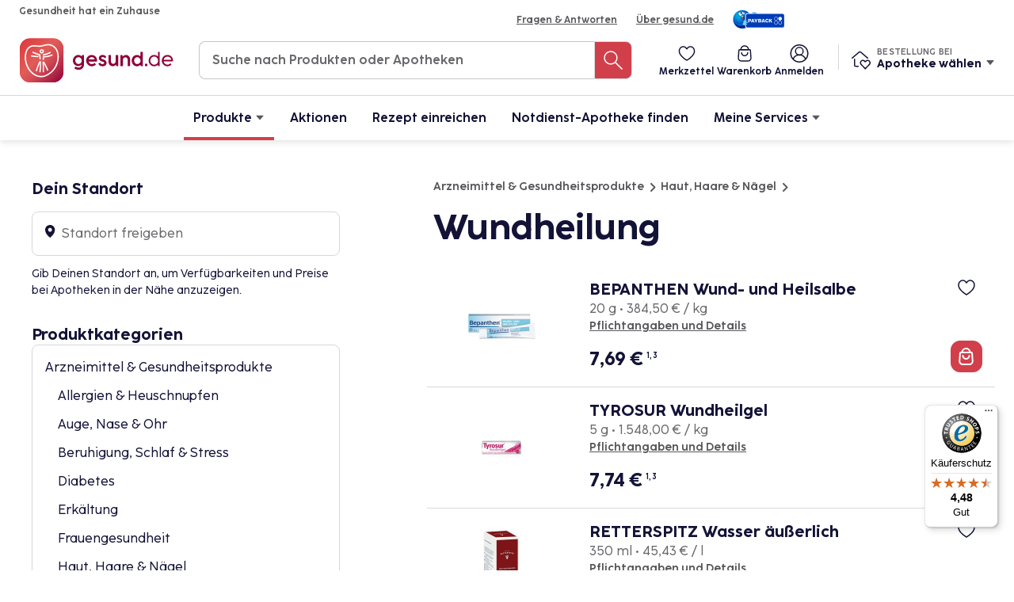

--- FILE ---
content_type: text/html; charset=UTF-8
request_url: https://ecom-payment.gesund.de/kategorie/68-wundheilung
body_size: 46899
content:

    <!DOCTYPE html>
<html class="has-payback-banner has-hidden-banner" lang="de-DE">
<head>
    <meta charset="utf-8">
    <meta http-equiv="X-UA-Compatible" content="IE=edge">
    <meta name="viewport" content="width=device-width, initial-scale=1, maximum-scale=2.0, user-scalable=1">
    <meta name="format-detection" content="telephone=no">
    <title>Wundheilung -  gesund.de</title>
    <meta name="description" content="">
    <meta name="keywords" content="">
                <link rel="stylesheet" href="/build/app.063716ec.css">
        <link rel="apple-touch-icon" sizes="57x57" href="/img/favicon/apple-icon-57x57.png">
    <link rel="apple-touch-icon" sizes="60x60" href="/img/favicon/apple-icon-60x60.png">
    <link rel="apple-touch-icon" sizes="72x72" href="/img/favicon/apple-icon-72x72.png">
    <link rel="apple-touch-icon" sizes="76x76" href="/img/favicon/apple-icon-76x76.png">
    <link rel="apple-touch-icon" sizes="114x114" href="/img/favicon/apple-icon-114x114.png">
    <link rel="apple-touch-icon" sizes="120x120" href="/img/favicon/apple-icon-120x120.png">
    <link rel="apple-touch-icon" sizes="144x144" href="/img/favicon/apple-icon-144x144.png">
    <link rel="apple-touch-icon" sizes="152x152" href="/img/favicon/apple-icon-152x152.png">
    <link rel="apple-touch-icon" sizes="180x180" href="/img/favicon/apple-icon-180x180.png">
    <link rel="icon" type="image/png" sizes="192x192"  href="/img/favicon/android-icon-192x192.png">
    <link rel="icon" type="image/png" sizes="32x32" href="/img/favicon/favicon-32x32.png">
    <link rel="icon" type="image/png" sizes="96x96" href="/img/favicon/favicon-96x96.png">
    <link rel="icon" type="image/png" sizes="16x16" href="/img/favicon/favicon-16x16.png">
    <link rel="manifest" href="/manifest.json">
    <meta name="msapplication-TileColor" content="#ffffff">
    <meta name="msapplication-TileImage" content="/img/favicon/ms-icon-144x144.png">
    <meta name="theme-color" content="#ffffff">
    <meta name="image" property="og:image" content="/build/images/gesund_de-marktplatz.3f8b5cc5.jpg">
    <meta name="author" content="gesund.de">
    <meta name="facebook-domain-verification" content="3lseem5f6s8sad01o3u0pzh8iuihud">
    <meta name="color-scheme" content="only light">
    <script>
        window.appMode = false;
    </script>
            <!-- Google Tag Manager -->
        <script data-cookieconsent="ignore">
            window.dataLayer = window.dataLayer || [];
            function gtag() {
                dataLayer.push(arguments);
            }
            gtag("consent", "default", {
                ad_storage: "denied",
                analytics_storage: "denied",
                functionality_storage: "denied",
                personalization_storage: "denied",
                security_storage: "granted",
                ad_personalization: "denied",
                ad_user_data: "denied",
                wait_for_update: 500,
            });
            gtag("set", "ads_data_redaction", true);
            gtag("set", "url_passthrough", true);
        </script>
        <script data-cookieconsent="ignore">(function(w,d,s,l,i){w[l]=w[l]||[];w[l].push({'gtm.start':
                    new Date().getTime(),event:'gtm.js'});var f=d.getElementsByTagName(s)[0],
                j=d.createElement(s),dl=l!='dataLayer'?'&l='+l:'';j.async=true;j.src=
                'https://www.googletagmanager.com/gtm.js?id='+i+dl;f.parentNode.insertBefore(j,f);
            })(window,document,'script','dataLayer','GTM-TMR5R5C');</script>
        <!-- End Google Tag Manager -->

                    <script id="Cookiebot" src="https://consent.cookiebot.com/uc.js" data-cbid="dc30502e-b83d-4f35-b82f-a60885d59b4d" data-blockingmode="auto" type="text/javascript"></script>
                <script>
        function CookiebotCallback_OnAccept() {
            if (Cookiebot.consent.statistics) {
                window.consent_statistics = true;
                window.dispatchEvent(new Event('consent_statistics'));
            }
            if (Cookiebot.consent.marketing) {
                window.consent_marketing = true;
                window.dispatchEvent(new Event('consent_marketing'));
            }
        }
    </script>

    
    <script type="application/ld+json">
        [
            {
                "@context": "https://schema.org",
                "@graph": [
                    {
                        "@type": "Organization",
                        "url": "http://ecom-payment.gesund.de/shop",
                        "name": "gesund.de GmbH & Co. KG",
                        "logo": "http://ecom-payment.gesund.de/build/svg/logos/gesund-de-logo.843039f6.svg",
                        "sameAs": [
                            "https://www.facebook.com/www.gesund.de",
                            "https://www.instagram.com/gesund_de/"
                        ]
                    }
                ]
            }
                                ]
    </script>
</head>

<body
    class="page-search-result"
        data-env="prod"
    data-init-timeout="0"
    data-logged-in="0"
    data-has-location="0"
    data-trigger-get-location="0"
    data-controller="tracking--event" data-tracking--event-page-name-value=""
    data-action="added-to-wishlist@window->tracking--event#addedToWishlist removed-from-wishlist@window->tracking--event#removedFromWishlist product-clicked@window->tracking--event#selectItem product-added-to-cart@window->tracking--event#addedToCart product-removed-from-cart@window->tracking--event#removedFromCart banner-impression@window->tracking--event#bannerImpression banner-clicked@window->tracking--event#bannerClicked main-pharmacy-added@window->tracking--event#mainPharmacyAdded favorite-pharmacy-added@window->tracking--event#favoritePharmacyAdded autosuggest-search@window->tracking--event#autosuggestSearch select-pharmacy@window->tracking--event#selectPharmacy call-pharmacy@window->tracking--event#callPharmacy route-pharmacy@window->tracking--event#routePharmacy request-pharmacy@window->tracking--event#requestPharmacy prescription-uploaded@window->tracking--event#prescriptionUploaded"
>
            <!-- Google Tag Manager (noscript) -->
        <noscript><iframe src="https://www.googletagmanager.com/ns.html?id=GTM-TMR5R5C" height="0" width="0" style="display:none;visibility:hidden"></iframe></noscript>
        <!-- End Google Tag Manager (noscript) -->
        <noscript>
        <div style="text-align: center; padding: 40px; z-index: 1000; position: relative; background-color: #fff;">
            <h1 class="normal">Bitte aktiviere Javascript in Deinem Browser.</h1>
        </div>
    </noscript>
    <a class="skip-to-content-link" href="#main" tabindex="1" data-controller="remove-search-focus">
        Zum Inhalt
    </a>
    <div
        class="global-wrapper"
        data-controller="tracking--view" data-tracking--view-event-value="page_data" data-tracking--view-data-value="&#x7B;&quot;page_data&quot;&#x3A;&#x7B;&quot;type&quot;&#x3A;&quot;ListingPages&quot;&#x7D;&#x7D;"
    >
                                    
<div
	class="header-navigation-container is-fixed-top"
	data-controller="header"
	data-action="add-to-cart:quantity@window->header#setItemQuantity"
>
	<div class="header-topbar">
		<div class="columns">
			<div class="column">
				Gesundheit hat ein Zuhause
			</div>
			<div class="column has-text-right is-flex is-align-items-center is-justify-content-end">
				<a href="https://helpcenter.gesund.de/" target="_blank" rel="nofollow noreferrer" data-controller="remove-search-focus">Fragen & Antworten</a>
				<a href="/ueber-uns" data-controller="remove-search-focus">Über gesund.de</a>
									<a href="/payback" data-controller="remove-search-focus">
						<img src="/build/images/payback/payback-header-logo.7b8ea162.png" alt="Payback" class="payback-logo" />
					</a>
							</div>
		</div>
	</div>
	<div class="header-container"
		data-action="mouseenter->header#mouseOverHandler">
		<div class="header-mobile-menu show-on-mobile-header">
			<div class="header-mobile-navbar-burger"
			data-controller="sidebar-menu"
			data-action="click->sidebar-menu#open">
				<img src="/build/svg/header/menu.e9b211da.svg" alt="menü" />
			</div>
		</div>
		<a class="header-logo" data-test-id-for-e2e="header-logo-id" href="/shop">
			<img
				src="/build/svg/logos/gesund-de-logo.843039f6.svg"
				alt="gesund.de logo"
			/>
		</a>
		<div class="header-search hide-on-mobile-header">
            <section
    id="main-search"    class="header-search-section
                        "
>
    <div class="header-search-result-container ">
        <div class="header-searchbar">
            <form method="GET" name="header-searchbar-autosuggest" action="/suche/" data-test-id-for-e2e="header_searchbar_search_form_id">
                <button class="button header-searchbar-search-close-button show-on-mobile-header" type="button"
				data-controller="header-search"
				data-action="click->header-search#closeSearch">
                    <span class="header-searchbar-search-icon">
                        <svg xmlns="http://www.w3.org/2000/svg" viewBox="0 0 24 24">
						    <line class="a" x1="23" x2="1" y1="12" y2="12" />
							<polyline class="a" points="7 6 1 12 7 18" />
						</svg>
                    </span>
                </button>
                <input class="header-searchbar-search-input" name="searchTerm" type="text" placeholder="Suche nach Produkten oder Apotheken" required value="" autocomplete="off" data-is-pharmacy-code=""  data-test-id-for-e2e="header-searchbar-search-input_id" tabindex="2"/>
                <button class="button header-searchbar-search-button" type="submit" aria-label="Suche nach Produkten oder Apotheken" tabindex="3">
                    <span class="header-searchbar-search-icon">
                        <svg xmlns="http://www.w3.org/2000/svg" viewBox="0 0 24 24"><circle class="a" cx="8.9444" cy="8.9444" r="7.9444"/><line class="a" x1="15" x2="23" y1="15" y2="23"/></svg>
                    </span>
                </button>
            </form>
        </div>
        <div id="header-searchbar-search-layer" class="header-searchbar-search-layer p-0-mobile">
            <div class="header-searchbar-loading-spinner-wrapper" style="display: none;">
                <svg class="header-searchbar-loading-spinner" viewBox="0 0 50 50"><circle class="path" cx="25" cy="25" r="20" fill="none" stroke-width="3"></circle></svg>
            </div>
            <div class="pb-2-mobile " data-content="header-searchbar-autosuggest-results"></div>
        </div>
    </div>
</section>
			<div class="search-background "
			data-controller="header-search"
			data-action="click->header-search#closeSearch"></div>
        </div>
		<div class="header-user-pharmacy-section hide-on-mobile-header">
			<div class="header-user-buttons">
				<a
					class="header-user-button is-hidden-mobile-header-vp"
					                    	data-trigger="load-watchlist"
						href="#"
										data-header-target="btnWishlist"
				>
					<div class="header-user-button-icon">
						<img
							src="/build/svg/header/favorite.1426d08c.svg"
							alt="gesund.de"
						/>
					</div>
					<span class="hide-on-mobile-header" data-test-id-for-e2e="header-shopping-list-id">Merkzettel</span>
				</a>

				<a
					class="header-user-button"
					href="/warenkorb/"
				>
					<div class="header-user-button-icon">
						<img
							src="/build/svg/header/shopping-bag.d8654b14.svg"
							alt="gesund.de"
						/>
					</div>
					<span class="hide-on-mobile-header" data-test-id-for-e2e="header-shopping-cart-id">Warenkorb</span>
					<div
						class="header-cart-item-quantity is-hidden"
						data-header-target="itemQuantity"
						data-content="cart-item-quantity"
						data-test-id-for-e2e="cart-item-quantity-id"
					>
						0
					</div>
				</a>

				<a
					class="header-user-button profile-button"
                                            data-controller="login" data-login-skip-rating-reminder-value="false"
                        data-action="click->login#login"
						href="/profil/login"
                    				>
					<div class="header-user-button-icon">
						<img
							src="/build/svg/header/user.8e950da3.svg"
							alt="gesund.de"
						/>
					</div>
					<span class="hide-on-mobile-header" data-test-id-for-e2e="header-user-login-button-id">
												Anmelden
											</span>
				</a>
			</div>
			<div class="header-devider"></div>
			<div class="header-pharmacy-section">
				<div
					class="is-flex is-align-items-center is-pointer"
					data-test-id-for-e2e="header-pharmacyName-id-94"
											data-controller="link" data-link-url-value="&#x2F;apothekenfinder"
									>
					<div class="header-pharmacy-icon">
						<img
							src="/build/svg/header/stammapotheke.cb0e906f.svg"
							alt="Apotheke icon"
						/>
					</div>
					<div class="header-pharmacy-button-container">
						<div class="header-pharmacy-button-title">
							Bestellung bei
						</div>
						<div class="header-pharmacy-button">
															Apotheke wählen
														<div class="header-pharmacy-dropdown-icon">
								<img
									src="/build/svg/header/dropdown-arrow.940a245c.svg"
									alt="pfeil nach unten"
								/>
							</div>
						</div>
					</div>
					<div id="pharmacy-drop-down" class="pharmacy-drop-down">
						<div class="pharmacy-drop-down-point"></div>
						<div class="pharmacy-drop-down-title">
							
						</div>
						<div class="pharmacy-drop-down-infos">
							<div class="pharmacy-drop-down-address">
								<br />
								 
							</div>
							<div class="pharmacy-drop-down-opening-hours">
															</div>
																					<a class="pharmacy-drop-down-change" href="/apothekenfinder" data-test-id-for-e2e="change-pharmacy-id-158">Apotheke ändern</a>
						</div>
					</div>
				</div>
			</div>
		</div>
	</div>
	<div class="header-container header-search-container show-on-mobile-header pt-0">
		<div class="header-search">
            <section
    id="main-search"    class="header-search-section
                        "
>
    <div class="header-search-result-container ">
        <div class="header-searchbar">
            <form method="GET" name="header-searchbar-autosuggest" action="/suche/" data-test-id-for-e2e="header_searchbar_search_form_id">
                <button class="button header-searchbar-search-close-button show-on-mobile-header" type="button"
				data-controller="header-search"
				data-action="click->header-search#closeSearch">
                    <span class="header-searchbar-search-icon">
                        <svg xmlns="http://www.w3.org/2000/svg" viewBox="0 0 24 24">
						    <line class="a" x1="23" x2="1" y1="12" y2="12" />
							<polyline class="a" points="7 6 1 12 7 18" />
						</svg>
                    </span>
                </button>
                <input class="header-searchbar-search-input" name="searchTerm" type="text" placeholder="Suche nach Produkten oder Apotheken" required value="" autocomplete="off" data-is-pharmacy-code=""  data-test-id-for-e2e="header-searchbar-search-input_id" tabindex="2"/>
                <button class="button header-searchbar-search-button" type="submit" aria-label="Suche nach Produkten oder Apotheken" tabindex="3">
                    <span class="header-searchbar-search-icon">
                        <svg xmlns="http://www.w3.org/2000/svg" viewBox="0 0 24 24"><circle class="a" cx="8.9444" cy="8.9444" r="7.9444"/><line class="a" x1="15" x2="23" y1="15" y2="23"/></svg>
                    </span>
                </button>
            </form>
        </div>
        <div id="header-searchbar-search-layer" class="header-searchbar-search-layer p-0-mobile">
            <div class="header-searchbar-loading-spinner-wrapper" style="display: none;">
                <svg class="header-searchbar-loading-spinner" viewBox="0 0 50 50"><circle class="path" cx="25" cy="25" r="20" fill="none" stroke-width="3"></circle></svg>
            </div>
            <div class="pb-2-mobile " data-content="header-searchbar-autosuggest-results"></div>
        </div>
    </div>
</section>
        </div>
	</div>
    <div class="navigation-container hide-on-mobile-header">
                                                <ul class="navigation-items">
                                                                                            <li class="navigation-item-dropdown navigation-item active">
                        <a href=""  data-test-id-for-e2e="navigation-items-products-id" class="navigation-button-dropdown navigation-button" data-controller="header-navigation" data-action="click-&gt;header-navigation#toggleDropdown" data-header-navigation-dropdown-selector-value="#product-drop-down">Produkte<div class="navigation-dropdown-icon">
                <img src="/build/svg/header/dropdown-arrow.940a245c.svg" alt="pfeil nach unten" />
            </div></a>

                                                        <div id="product-drop-down" class="product-drop-down">
                <div class="product-drop-down-title">Produkte</div>
                <div class="product-drop-down-list-item-content" data-controller="header-categories">
                    <div class="product-drop-down-list">
                        <ul data-test-id-for-e2e="product-drop-down-list-id" class="">
                                                                                                                                                                                            <li>
                                    <a
                                        href="/kategorie/2-arzneimittel-gesundheitsprodukte"
                                        class="product-drop-down-item"
                                         data-action="mouseover-&gt;header-categories#showCategoryImage" data-image-url="https://www.gesund.de/media/product/categoryMg==$1667231265936$default.png"
                                    >
                                        Arzneimittel & Gesundheitsprodukte
                                    </a>
                                </li>
                                                                                            <li>
                                    <a
                                        href="/kategorie/159-baby-familie"
                                        class="product-drop-down-item"
                                         data-action="mouseover-&gt;header-categories#showCategoryImage" data-image-url="https://www.gesund.de/media/product/categoryMTU5$1667231281878$default.png"
                                    >
                                        Baby & Familie
                                    </a>
                                </li>
                                                                                            <li>
                                    <a
                                        href="/kategorie/204-beauty-pflege"
                                        class="product-drop-down-item"
                                         data-action="mouseover-&gt;header-categories#showCategoryImage" data-image-url="https://www.gesund.de/media/product/categoryMjA0$1667231305727$default.png"
                                    >
                                        Beauty & Pflege
                                    </a>
                                </li>
                                                                                            <li>
                                    <a
                                        href="/kategorie/260-ernaehrung-abnehmen-sport-fitness"
                                        class="product-drop-down-item"
                                         data-action="mouseover-&gt;header-categories#showCategoryImage" data-image-url="https://www.gesund.de/media/product/categoryMjYw$1667377042775$default.png"
                                    >
                                        Ernährung, Abnehmen, Sport & Fitness
                                    </a>
                                </li>
                                                                                            <li>
                                    <a
                                        href="/kategorie/273-homoeopathie-naturheilkunde"
                                        class="product-drop-down-item"
                                         data-action="mouseover-&gt;header-categories#showCategoryImage" data-image-url="https://www.gesund.de/media/product/categoryMjcz$1667231336377$default.png"
                                    >
                                        Homöopathie & Naturheilkunde
                                    </a>
                                </li>
                                                                                            <li>
                                    <a
                                        href="/kategorie/292-krankenpflege-hilfsmittel"
                                        class="product-drop-down-item"
                                         data-action="mouseover-&gt;header-categories#showCategoryImage" data-image-url="https://www.gesund.de/media/product/categoryMjky$1667231786699$default.png"
                                    >
                                        Krankenpflege & Hilfsmittel
                                    </a>
                                </li>
                                                    </ul>
                    </div>
                    <div class="product-drop-down-list-item-image">
                        <img src="https://www.gesund.de/media/product/categoryMg==$1667231265936$default.png" data-header-categories-target="image">
                    </div>
                </div>
            </div>
            
        </li>
    
                                                        <li class="navigation-item">
                        <a href="https://bleib.gesund.de/aktionen"  target="_blank" data-test-id-for-e2e="navigation-button-campaigns" class=" navigation-button">Aktionen</a>

                            
        </li>
    
                                                        <li class="navigation-item">
                        <a href="/e-rezept"  data-test-id-for-e2e="navigation-button-submit-prescription" class=" navigation-button">Rezept einreichen</a>

                            
        </li>
    
                                                        <li class="navigation-item">
                        <a href="/apothekenfinder?notdienst=1"  data-test-id-for-e2e="navigation-item-pharmacy-find-btn" class=" navigation-button">Notdienst-Apotheke finden</a>

                            
        </li>
    
                                                                            <li class="navigation-item-dropdown dropdown-left dropdown-sm navigation-item">
                        <a href=""  class="navigation-button-dropdown navigation-button" data-controller="header-navigation" data-action="click-&gt;header-navigation#toggleDropdown" data-header-navigation-dropdown-selector-value="#services-drop-down">Meine Services<div class="navigation-dropdown-icon">
                <img src="/build/svg/header/dropdown-arrow.940a245c.svg" alt="pfeil nach unten" />
            </div></a>

                                                        <div id="services-drop-down" class="product-drop-down">
                <div class="product-drop-down-title">Meine Services</div>
                <div class="product-drop-down-list-item-content" data-controller="header-categories">
                    <div class="product-drop-down-list">
                        <ul class="">
                                                                                                                                                                                            <li>
                                    <a
                                        href="/app"
                                        class="product-drop-down-item"
                                         data-action="mouseover-&gt;header-categories#showCategoryImage" data-image-url="/build/images/services/app.2008cdf9.jpg"
                                    >
                                        gesund.de App
                                    </a>
                                </li>
                                                                                            <li>
                                    <a
                                        href="/erezept"
                                        class="product-drop-down-item"
                                         data-action="mouseover-&gt;header-categories#showCategoryImage" data-image-url="/build/images/services/egk-pharmacy-dude.37c8cb6e.jpg"
                                    >
                                        E-Rezept
                                    </a>
                                </li>
                                                                                            <li>
                                    <a
                                        href="/medikationsplan"
                                        class="product-drop-down-item"
                                         data-action="mouseover-&gt;header-categories#showCategoryImage" data-image-url="/build/images/services/medicationplan.1e2a0a9b.jpg"
                                    >
                                        Medikationsplan
                                    </a>
                                </li>
                                                                                            <li>
                                    <a
                                        href="/ratgeber"
                                        class="product-drop-down-item"
                                         data-action="mouseover-&gt;header-categories#showCategoryImage" data-image-url="/build/images/services/brokkoli-dude.5adbda70.jpg"
                                    >
                                        Ratgeber
                                    </a>
                                </li>
                                                    </ul>
                    </div>
                    <div class="product-drop-down-list-item-image">
                        <img src="/build/images/services/app.2008cdf9.jpg" data-header-categories-target="image">
                    </div>
                </div>
            </div>
            
        </li>
    

            </ul>
            
</div>
	<div class="header-pharmacy-section show-only-tablet ">
		<div class="header-pharmacy-icon">
			<img
				src="/build/svg/header/stammapotheke.cb0e906f.svg"
				alt="Apotheke icon"
			/>
		</div>
		<div class="header-pharmacy-button-title">
			Bestellung bei
		</div>
		<a class="header-pharmacy-button" data-test-id-for-e2e="header-pharmacyName-id-181"
								href="/apothekenfinder"
			>
							Apotheke wählen
						<div class="header-pharmacy-dropdown-icon">
				<img
					src="/build/svg/header/dropdown-arrow.940a245c.svg"
					alt="pfeil nach unten"
				/>
			</div>
		</a>
		<div id="pharmacy-tablet-drop-down" class="pharmacy-drop-down-tablet">
			<div class="pharmacy-drop-down-point"></div>
			<div class="pharmacy-drop-down-title">
				
			</div>
			<div class="pharmacy-drop-down-infos">
				<div class="pharmacy-drop-down-address">
					<br />
					 
				</div>
				<div class="pharmacy-drop-down-opening-hours">
									</div>
												<a class="pharmacy-drop-down-change" href="/apothekenfinder" data-test-id-for-e2e="change-pharmacy-id-245">Apotheke ändern</a>
			</div>
		</div>
	</div>
</div>

<div id="pharmacy-mobile-drop-down" class="pharmacy-drop-down-mobile">
	<div class="pharmacy-drop-down-title-close-container close-drop-down">
		<div class="pharmacy-drop-down-title">
			
		</div>

		<div class="pharmacy-drop-down-close-button">
			<img src="/build/svg/header/close.60001a57.svg" alt="close">
		</div>
	</div>
	<div class="pharmacy-drop-down-infos">
		<div class="pharmacy-drop-down-address">
			<br />
			 
		</div>
		<div class="pharmacy-drop-down-opening-hours">
					</div>
		<div class="pharmacy-drop-down-tel-info-container">
								</div>
		<a class="pharmacy-drop-down-change" href="/apothekenfinder" data-test-id-for-e2e="change-pharmacy-id-310">Apotheke ändern</a>
	</div>
</div>

<div class="drop-down-background close-drop-down"></div>

<div id="mainmenu-scrollwrapper" class="mainmenu-scrollwrapper is-hidden-desktop" data-controller="mobile-navigation">
	<nav id="mainmenu" class="mainmenu">
				<div class="area area-red">
			<div class="area-red-inner">
				<ul>
																				<li class="is-flex is-flex-direction-row">
						<a href="/warenkorb/">
							<div class="icon icon-shopping-bag">
								<img src="/build/svg/header/menu/shopping-bag-new.26765c9f.svg"
									alt="Warenkorb">
							</div>
							Warenkorb
						</a>

												<div class="icon icon-remove mainmenu-close mainmenu-close-not-logged-in icon-hover">
							<img src="/build/svg/icons_new/gesund-de-remove.be42ef54.svg" alt="gesund.de">
						</div>
											</li>
					<li>
						<a class="item" data-trigger="load-watchlist" >
							<div class="icon icon-heart">
								<img src="/build/svg/header/menu/favorite.9c488ae0.svg" alt="Apothekenschrank">
							</div>
							Mein Merkzettel
						</a>
					</li>
									</ul>

								<div class="web-filled-button-medium is-fullwidth button-login open-modal "
					data-modal="modal-login">
					<div class="label medium">
						Anmelden
					</div>
				</div>
				<ul class="benefits">
					<li>
						<div class="icon icon-check icon-fill icon-16">
							<img src="/build/svg/header/menu/check.9a5da59e.svg" alt="check">
						</div>
						Deine Apotheke immer nur einen Klick entfernt
					</li>
					<li>
						<div class="icon icon-check icon-fill icon-16">
							<img src="/build/svg/header/menu/check.9a5da59e.svg" alt="check">
						</div>
						Schneller Zugriff bei Bestellungen und Fragen
					</li>
					<li>
						<div class="icon icon-check icon-fill icon-16">
							<img src="/build/svg/header/menu/check.9a5da59e.svg" alt="check">
						</div>
						Persönlich gestaltete Angebote
					</li>
				</ul>
							</div>
		</div>

		<div class="area area-white">
			<div class="area-white-inner">
				<ul>
											<li data-mobile-navigation-target="productMenu">
							<div class="item">
								<div class="item-title" data-action="click->mobile-navigation#categoryBack" data-category-id="1">
									<div class="icon icon-drugs-pills-box">
										<img src="/build/svg/header/menu/product.192e291f.svg" alt="Produkte">
									</div>
									Produkte
									<div class="icon icon-chevron-right icon-right">
										<svg xmlns="http://www.w3.org/2000/svg" viewBox="0 0 24 24">
											<polyline class="a" points="9 6 15 12 9 18" />
										</svg>
									</div>
								</div>
								<div class="item-sub">
									<div class="item-sub-label">
										<div
											class="icon icon-arrow-left icon-hover is-purple item-back clickable"
											data-level="1"
											data-action="click->mobile-navigation#categoryBack"
											data-mobile-navigation-target="categoryBackLink"
										>
											<svg xmlns="http://www.w3.org/2000/svg" viewBox="0 0 24 24">
												<line class="a" x1="23" x2="1" y1="12" y2="12" />
												<polyline class="a" points="7 6 1 12 7 18" />
											</svg>
										</div>
										<span data-mobile-navigation-target="currentCategoryTitle">Produkte</span>
									</div>
									<ul data-mobile-navigation-target="categories"></ul>
								</div>
							</div>
						</li>
													<li>
								<a href="https://bleib.gesund.de/aktionen" target="_blank">
									<div class="icon icon-campaigns">
										<img src="/build/svg/icons_new/voucher-icon-black.ad5985d1.svg" alt="voucher-icon-black">
									</div>
									Aktionen
								</a>
							</li>
																			<li>
								<a href="/e-rezept">
									<div class="icon icon-medical-file">
										<img src="/build/svg/header/menu/rezept.61db94f4.svg" alt="rezept">
									</div>
									Rezept einreichen
								</a>
							</li>
												<li>
							<a
								href="/apothekenfinder?notdienst=1">
								<div class="icon icon-real-estate-search-house-1">
																		<svg width="20" height="24" viewBox="0 0 20 24" fill="none"
										xmlns="http://www.w3.org/2000/svg">
										<path
											d="M8 21.75L8 21.75C8.32466 22.8559 9.4844 23.4893 10.5903 23.1646C11.2719 22.9646 11.8049 22.4316 12.005 21.75"
											class="a" />
										<path d="M10 3V0.75" class="a" />
										<path fill-rule="evenodd" clip-rule="evenodd"
											d="M10 3V3C14.1421 3 17.5 6.35786 17.5 10.5C17.5 17.546 19 18.75 19 18.75H1C1 18.75 2.5 16.834 2.5 10.5V10.5C2.5 6.35786 5.85787 3 10 3V3Z"
											class="a" />
									</svg>
																	</div>
								Notdienst-Apotheke finden
							</a>
						</li>
												<li data-mobile-navigation-target="servicesMenu">
							<div class="item">
								<div class="item-title" data-action="click->mobile-navigation#openServicesMenu">
									<div class="icon">
										<svg width="24" height="24" viewBox="0 0 24 24" fill="none" xmlns="http://www.w3.org/2000/svg">
											<path d="M8.93841 17L8.9384 17C7.38425 16.5202 5.76357 16.2538 4.12721 16.2091V16.2091C3.49296 16.1765 2.99735 15.686 3.00001 15.0936V5.12193L3.00001 5.12191C2.99843 4.50377 3.5344 4.00148 4.19714 4C4.22586 3.99994 4.25458 4.00084 4.28323 4.00269C9.34241 4.24967 12 5.93375 12 7.22162C12 5.9427 14.972 4.26907 19.7128 4.00717V4.00717C20.3738 3.96225 20.9487 4.42561 20.9968 5.04211C20.999 5.07016 21.0001 5.09828 21 5.12641V14.528" stroke="#131338" stroke-width="1.5" stroke-linecap="round" stroke-linejoin="round"/>
											<path d="M12 7V10" stroke="#131338" stroke-width="1.5" stroke-linecap="round" stroke-linejoin="round"/>
											<path d="M10 8L10 8C8.38478 7.49983 6.7066 7.16419 5 7" stroke="#131338" stroke-width="1.5" stroke-linecap="round" stroke-linejoin="round"/>
											<path d="M18 10.5775C18.3255 10.5215 18.6588 10.4698 19 10.4225" stroke="#131338" stroke-width="1.5" stroke-linecap="round" stroke-linejoin="round"/>
											<path d="M10 11L10 11C8.38345 10.5037 6.7058 10.1682 5 10" stroke="#131338" stroke-width="1.5" stroke-linecap="round" stroke-linejoin="round"/>
											<path d="M10 14L10 14C8.383 13.5023 6.70537 13.1668 5 13" stroke="#131338" stroke-width="1.5" stroke-linecap="round" stroke-linejoin="round"/>
											<path d="M14 8L14 8C15.6169 7.50197 17.2946 7.16644 19 7" stroke="#131338" stroke-width="1.5" stroke-linecap="round" stroke-linejoin="round"/>
											<path d="M20.9096 21L20.99 20.12V20.12C21.0998 18.9415 20.2951 17.8669 19.1108 17.6102L16.1749 16.9741V12.4706V12.4706C16.1749 11.6584 15.4999 11 14.6672 11C13.8345 11 13.1594 11.6584 13.1594 12.4706V19.6902L11.9717 18.8212V18.8212C11.4268 18.4231 10.6542 18.5313 10.2461 19.0627C9.91798 19.49 9.91798 20.0771 10.2461 20.5043L10.6272 21" stroke="#131338" stroke-width="1.5" stroke-linecap="round" stroke-linejoin="round"/>
										</svg>
									</div>
									Meine Services
									<div class="icon icon-chevron-right icon-right">
										<svg xmlns="http://www.w3.org/2000/svg" viewBox="0 0 24 24">
											<polyline class="a" points="9 6 15 12 9 18" />
										</svg>
									</div>
								</div>
								<div class="item-sub">
									<div class="item-sub-label">
										<div class="icon icon-arrow-left icon-hover is-primary-500 item-back clickable"
											data-action="click->mobile-navigation#closeServicesMenu"
										>
											<svg xmlns="http://www.w3.org/2000/svg" viewBox="0 0 24 24">
												<line class="a" x1="23" x2="1" y1="12" y2="12" />
												<polyline class="a" points="7 6 1 12 7 18" />
											</svg>
										</div>
										<span>Meine Services</span>
									</div>
									<ul>
										<li>
											<a href="/app">gesund.de App</a>
										</li>
										<li>
											<a href="/erezept">E-Rezept</a>
										</li>
										<li>
											<a href="/medikationsplan">Medikationsplan</a>
										</li>
										<li>
											<a href="/ratgeber">Ratgeber</a>
										</li>
									</ul>
								</div>
							</div>
						</li>
						<li>
							<a href="/payback">
								<div class="icon icon-adviser">
									<svg width="24" height="24" viewBox="0 0 24 24" fill="none" xmlns="http://www.w3.org/2000/svg">
										<path d="M23.403 20.0909C23.403 21.9058 21.9173 23.3908 20.1014 23.3908H3.91095C2.08239 23.3908 0.609375 21.9058 0.609375 20.0909V3.90902C0.609375 2.09411 2.09509 0.609177 3.91095 0.609177H20.0887C21.9173 0.609177 23.3903 2.09411 23.3903 3.90902V20.0909H23.403Z" fill="#003EB0"/>
										<path d="M3.9111 1.20571C2.42539 1.20571 1.20635 2.41142 1.20635 3.89635V20.0783C1.20635 21.5632 2.41269 22.7689 3.9111 22.7689H20.0888C21.5745 22.7689 22.7936 21.5632 22.7936 20.0783V3.90904C22.7936 2.42411 21.5872 1.2184 20.0888 1.2184H3.9111V1.20571ZM20.1015 24H3.9111C1.75238 24 0 22.2485 0 20.091V3.90904C0 1.75145 1.75238 0 3.9111 0H20.0888C22.2476 0 23.9999 1.75145 23.9999 3.90904V20.091C24.0126 22.2359 22.2476 24 20.1015 24Z" fill="white"/>
										<path d="M8.24103 11.5241C6.42516 11.5241 4.95215 10.0518 4.95215 8.23692C4.95215 6.42201 6.42516 4.94977 8.24103 4.94977C10.0569 4.94977 11.5299 6.42201 11.5299 8.23692C11.5299 10.0518 10.0569 11.5241 8.24103 11.5241ZM8.24103 5.60974C6.79341 5.60974 5.59977 6.79006 5.59977 8.24961C5.59977 9.69646 6.78071 10.8895 8.24103 10.8895C9.70134 10.8895 10.8823 9.70915 10.8823 8.24961C10.8823 6.79006 9.70134 5.60974 8.24103 5.60974Z" fill="white"/>
										<path d="M8.24103 19.0375C6.42516 19.0375 4.95215 17.5653 4.95215 15.7504C4.95215 13.9355 6.42516 12.4632 8.24103 12.4632C10.0569 12.4632 11.5299 13.9355 11.5299 15.7504C11.5299 17.5653 10.0569 19.0375 8.24103 19.0375ZM8.24103 13.1232C6.79341 13.1232 5.59977 14.3035 5.59977 15.7631C5.59977 17.2099 6.78071 18.403 8.24103 18.403C9.70134 18.403 10.8823 17.2226 10.8823 15.7631C10.8823 14.3035 9.70134 13.1232 8.24103 13.1232Z" fill="white"/>
										<path d="M15.7586 19.0375C13.9427 19.0375 12.4697 17.5653 12.4697 15.7504C12.4697 13.9355 13.9427 12.4632 15.7586 12.4632C17.5745 12.4632 19.0475 13.9355 19.0475 15.7504C19.0475 17.5653 17.5745 19.0375 15.7586 19.0375ZM15.7586 13.1232C14.311 13.1232 13.1173 14.3035 13.1173 15.7631C13.1173 17.2099 14.2983 18.403 15.7586 18.403C17.2062 18.403 18.3999 17.2226 18.3999 15.7631C18.3999 14.3035 17.2189 13.1232 15.7586 13.1232Z" fill="white"/>
										<path d="M15.7713 11.5241C13.9554 11.5241 12.4824 10.0518 12.4824 8.23692C12.4824 6.42201 13.9554 4.94977 15.7713 4.94977C17.5872 4.94977 19.0602 6.42201 19.0602 8.23692C19.0475 10.0518 17.5745 11.5241 15.7713 11.5241Z" fill="white"/>
									</svg>
								</div>
								PAYBACK
							</a>
						</li>
									</ul>

				<hr>

				<ul>
											<li>
							<a href="/kontakt">
								<div class="icon icon-headphones-customer-support-human icon-fill">
									<img src="/build/svg/header/menu/customer-support.f23fa587.svg" alt="kontakt">
								</div>
								Kontakt
							</a>
						</li>
						<li>
							<a href="/faq">
								<div class="icon icon-fill">
									<img src="/build/svg/header/menu/cokcpit-faq.97a89503.svg" alt="faq">
								</div>
								FAQ
							</a>
						</li>
														</ul>
			</div>
		</div>

	</nav>
</div>
                                                            <div
    id="shopping-cart-menu-scrollwrapper"
    class="shopping-cart-menu-scrollwrapper"
    data-controller="sidebar"
    data-action="add-to-cart:product-added@window->sidebar#open"
>
    <nav id="shopping-cart-menu" class="shopping-cart-menu">
        <div class="shopping-cart-menu-header-close">
            <div class="shopping-cart-menu-header">
                <div class="added-to-cart-icon mr-1">
                    <svg width="32" height="32" viewBox="0 0 32 32" fill="none" xmlns="http://www.w3.org/2000/svg">
                        <circle cx="15.9997" cy="15.9997" r="14.6667" fill="#3DB553"/>
                        <path d="M9.33301 15.333L13.7775 19.9997L22.6663 11.333"
                            stroke="white" stroke-width="1.5" stroke-linecap="round" stroke-linejoin="round"/>
                    </svg>
                </div>
                <h3 class="added-to-cart-text">
                    Zum Warenkorb hinzugefügt
                </h3>
                <div class="icon icon-remove shopping-cart-menu-close icon-hover" data-test-id-for-e2e="shopping-cart-menu-close-icon-e2e-id">
                    <svg width="12" height="12" viewBox="0 0 12 12" fill="none" xmlns="http://www.w3.org/2000/svg">
                        <path d="M1 11L11 1" stroke="#131338" stroke-width="1.5" stroke-linecap="round" stroke-linejoin="round"/>
                        <path d="M1 1L11 11" stroke="#131338" stroke-width="1.5" stroke-linecap="round" stroke-linejoin="round"/>
                    </svg>
                </div>
            </div>
        </div>

        <div class="shopping-cart-menu-button-section">
            <div class="web-buttons">
                <a href="/warenkorb/"
                    class="web-outline-button-medium"
                   data-test-id-for-e2e="go_to_shopping_cart_btn"
                   data-sidebar-target="cartButton"
                >
                    <div class="label medium">
                        Zum Warenkorb
                    </div>
                </a>
                <a class="web-filled-button-medium shopping-cart-menu-close-button ml-1"
                    data-test-id-for-e2e="shopping-cart-menu-continue-Shopping_btn"
                   tabindex="0"
                   href=""
                >
                    <div class="label medium">
                        Weiter einkaufen
                    </div>
                </a>
            </div>
        </div>

        <div class="shopping-cart-menu-rx-banner-section">
            <div class="banner-container-mobile">
                <div class="banner-container">
                    <div class="banner-text-container">
                        <h4 class="banner-text-text-bold">
                            Du hast ein Rezept?
                        </h4>
                        <p class="small banner-text-subtext">
                            Schicke Dein Rezept einfach über gesund.de an Deine Apotheke.
                        </p>
                        <a
                            href="/e-rezept"
                            class="bweb-outline-button-medium banner-text-button is-hidden-mobile-tablet-small-only"
                        >
                            <div class="label medium">
                                Rezept einreichen
                            </div>
                        </a>
                    </div>
                    <div class="banner-image-container">
                        <img src="/build/images/prescription.d6b22bc4.jpg" alt="prescription" class="banner-image">
                    </div>
                </div>
                <a
                    href="/e-rezept"
                    class="web-outline-button-medium is-fullwidth-touch banner-text-button mt-2 is-hidden-tablet-large"
                >
                    <div class="label medium">
                        Rezept einreichen
                    </div>
                </a>
            </div>
        </div>

        <div class="shopping-cart-menu-items-section">
            <h4 class="shopping-cart-menu-items-section-text mb-1">Produkte hinzufügen</h4>
            <div class="sidebar-product-list-wrapper" data-sidebar-target="recommendedProducts"></div>
        </div>
    </nav>
</div>
                                                    <div id="main" style="position: absolute; top: 0;"></div>
                        
    <section class="section section-search  remove-vertical-padding-mobile">

        
        <div class="container">
            <div class="location-search-box-container is-hidden-tablet mb-2   is-hidden-mobile ">
                <h4 class="mb-2" data-test-id-for-e2e="your-location-headline">
                    Dein Standort
                </h4>

                <div
                    class="location-search-box"
                    data-controller="location"
                    data-action="click->location#openLocationModal"
                >
                    <div class="location-search-box-icon">
                        <img src="/build/svg/search/subtract.00ea7987.svg" alt="location pin">
                    </div>
                    <span class="no-location">
                        Standort freigeben
                    </span>
                </div>

                <div class="small location-search-box-sub-text" data-test-id-for-e2e="location-search-box-sub-text">
                    Gib Deinen Standort an, um Verfügbarkeiten und Preise bei Apotheken in der Nähe anzuzeigen.
                </div>
            </div>

            <div class="columns remove-margins-mobile">
                <div class="column is-5-tablet is-4-desktop modal-filter  p-0-mobile ">
                    <div class="filter location-search-box-container mb-4 is-hidden-mobile">
                        <h4 class="mb-2" data-test-id-for-e2e="your-location-headline">
                            Dein Standort
                        </h4>

                        <div
                            class="location-search-box"
                            data-controller="location"
                            data-action="click->location#openLocationModal"
                        >
                            <div class="location-search-box-icon">
                                <img src="/build/svg/search/subtract.00ea7987.svg" alt="location pin">
                            </div>
                            <span class="no-location">
                                Standort freigeben
                            </span>
                        </div>

                        <div class="small location-search-box-sub-text" data-test-id-for-e2e="location-search-box-sub-text">
                            Gib Deinen Standort an, um Verfügbarkeiten und Preise bei Apotheken in der Nähe anzuzeigen.
                        </div>
                    </div>

                                            <div class=" is-hidden-mobile " data-test-id-for-e2e="product-categories-div">
    <h4 data-test-id-for-e2e="product-categories-headline">
        Produktkategorien
    </h4>
    <div class="search-category-browser is-hidden-mobile">
        <ul class="category-browser-list category-browser-list-top-element"
            data-controller="category-browser"
        >
                            <li class="category-browser-list-item " data-test-id-for-e2e="is-selected-category">
                    <div id="2" class="category-browser-item "
                                            >
                        <a href="/kategorie/2-arzneimittel-gesundheitsprodukte" data-test-id-for-e2e="selected-category-title">
                            Arzneimittel &amp; Gesundheitsprodukte
                        </a>
                    </div>
    
                                            <ul class="is-hidden-children ml-2 mb-2" data-test-id-for-e2e="category-children">
                                                            <li class="category-browser-list-item " data-test-id-for-e2e="category-child-is-selected">
                                    <div id="3" 
                                        class="category-browser-item "
                                                                            >
                                        <a href="/kategorie/3-allergien-heuschnupfen" data-test-id-for-e2e="category-child-title">
                                            Allergien &amp; Heuschnupfen
                                        </a>
                                    </div>
                                                                            <ul class="is-hidden-children ml-2 mb-2" data-test-id-for-e2e="category-child-children">
                                                                                            <li class="category-browser-list-item " data-test-id-for-e2e="category-child-children-is-selected">
                                                    <div id="4" 
                                                        class="category-browser-item "
                                                                                                            >
                                                        <a href="/kategorie/4-heuschnupfen" data-test-id-for-e2e="category-child-children-title">
                                                            Heuschnupfen
                                                        </a>
                                                    </div>
                                                </li>
                                                                                            <li class="category-browser-list-item " data-test-id-for-e2e="category-child-children-is-selected">
                                                    <div id="7" 
                                                        class="category-browser-item "
                                                                                                            >
                                                        <a href="/kategorie/7-hausstaubmilben" data-test-id-for-e2e="category-child-children-title">
                                                            Hausstaubmilben
                                                        </a>
                                                    </div>
                                                </li>
                                                                                            <li class="category-browser-list-item " data-test-id-for-e2e="category-child-children-is-selected">
                                                    <div id="8" 
                                                        class="category-browser-item "
                                                                                                            >
                                                        <a href="/kategorie/8-asthma" data-test-id-for-e2e="category-child-children-title">
                                                            Asthma
                                                        </a>
                                                    </div>
                                                </li>
                                                                                    </ul>
                                                                    </li>
                                                            <li class="category-browser-list-item " data-test-id-for-e2e="category-child-is-selected">
                                    <div id="11" 
                                        class="category-browser-item "
                                                                            >
                                        <a href="/kategorie/11-auge-nase-ohr" data-test-id-for-e2e="category-child-title">
                                            Auge, Nase &amp; Ohr
                                        </a>
                                    </div>
                                                                            <ul class="is-hidden-children ml-2 mb-2" data-test-id-for-e2e="category-child-children">
                                                                                            <li class="category-browser-list-item " data-test-id-for-e2e="category-child-children-is-selected">
                                                    <div id="12" 
                                                        class="category-browser-item "
                                                                                                            >
                                                        <a href="/kategorie/12-entzuendete-augen" data-test-id-for-e2e="category-child-children-title">
                                                            Entzündete Augen
                                                        </a>
                                                    </div>
                                                </li>
                                                                                            <li class="category-browser-list-item " data-test-id-for-e2e="category-child-children-is-selected">
                                                    <div id="14" 
                                                        class="category-browser-item "
                                                                                                            >
                                                        <a href="/kategorie/14-trockene-gereizte-augen" data-test-id-for-e2e="category-child-children-title">
                                                            Trockene &amp; gereizte Augen
                                                        </a>
                                                    </div>
                                                </li>
                                                                                            <li class="category-browser-list-item " data-test-id-for-e2e="category-child-children-is-selected">
                                                    <div id="15" 
                                                        class="category-browser-item "
                                                                                                            >
                                                        <a href="/kategorie/15-sehkraftstaerkung" data-test-id-for-e2e="category-child-children-title">
                                                            Sehkraftstärkung
                                                        </a>
                                                    </div>
                                                </li>
                                                                                            <li class="category-browser-list-item " data-test-id-for-e2e="category-child-children-is-selected">
                                                    <div id="16" 
                                                        class="category-browser-item "
                                                                                                            >
                                                        <a href="/kategorie/16-kontaktlinsen-zubehoer" data-test-id-for-e2e="category-child-children-title">
                                                            Kontaktlinsen &amp; Zubehör
                                                        </a>
                                                    </div>
                                                </li>
                                                                                            <li class="category-browser-list-item " data-test-id-for-e2e="category-child-children-is-selected">
                                                    <div id="17" 
                                                        class="category-browser-item "
                                                                                                            >
                                                        <a href="/kategorie/17-nasenpflege" data-test-id-for-e2e="category-child-children-title">
                                                            Nasenpflege
                                                        </a>
                                                    </div>
                                                </li>
                                                                                            <li class="category-browser-list-item " data-test-id-for-e2e="category-child-children-is-selected">
                                                    <div id="19" 
                                                        class="category-browser-item "
                                                                                                            >
                                                        <a href="/kategorie/19-ohrenreinigung-pflege" data-test-id-for-e2e="category-child-children-title">
                                                            Ohrenreinigung &amp; - pflege
                                                        </a>
                                                    </div>
                                                </li>
                                                                                            <li class="category-browser-list-item " data-test-id-for-e2e="category-child-children-is-selected">
                                                    <div id="20" 
                                                        class="category-browser-item "
                                                                                                            >
                                                        <a href="/kategorie/20-ohrenschmerzen" data-test-id-for-e2e="category-child-children-title">
                                                            Ohrenschmerzen
                                                        </a>
                                                    </div>
                                                </li>
                                                                                    </ul>
                                                                    </li>
                                                            <li class="category-browser-list-item " data-test-id-for-e2e="category-child-is-selected">
                                    <div id="22" 
                                        class="category-browser-item "
                                                                            >
                                        <a href="/kategorie/22-beruhigung-schlaf-stress" data-test-id-for-e2e="category-child-title">
                                            Beruhigung, Schlaf &amp; Stress
                                        </a>
                                    </div>
                                                                            <ul class="is-hidden-children ml-2 mb-2" data-test-id-for-e2e="category-child-children">
                                                                                            <li class="category-browser-list-item " data-test-id-for-e2e="category-child-children-is-selected">
                                                    <div id="23" 
                                                        class="category-browser-item "
                                                                                                            >
                                                        <a href="/kategorie/23-depressive-verstimmung" data-test-id-for-e2e="category-child-children-title">
                                                            Depressive Verstimmung
                                                        </a>
                                                    </div>
                                                </li>
                                                                                            <li class="category-browser-list-item " data-test-id-for-e2e="category-child-children-is-selected">
                                                    <div id="24" 
                                                        class="category-browser-item "
                                                                                                            >
                                                        <a href="/kategorie/24-nervoese-unruhe-stress" data-test-id-for-e2e="category-child-children-title">
                                                            Nervöse Unruhe &amp; Stress
                                                        </a>
                                                    </div>
                                                </li>
                                                                                            <li class="category-browser-list-item " data-test-id-for-e2e="category-child-children-is-selected">
                                                    <div id="25" 
                                                        class="category-browser-item "
                                                                                                            >
                                                        <a href="/kategorie/25-schlafstoerung" data-test-id-for-e2e="category-child-children-title">
                                                            Schlafstörung
                                                        </a>
                                                    </div>
                                                </li>
                                                                                    </ul>
                                                                    </li>
                                                            <li class="category-browser-list-item " data-test-id-for-e2e="category-child-is-selected">
                                    <div id="35" 
                                        class="category-browser-item "
                                                                            >
                                        <a href="/kategorie/35-diabetes" data-test-id-for-e2e="category-child-title">
                                            Diabetes
                                        </a>
                                    </div>
                                                                            <ul class="is-hidden-children ml-2 mb-2" data-test-id-for-e2e="category-child-children">
                                                                                            <li class="category-browser-list-item " data-test-id-for-e2e="category-child-children-is-selected">
                                                    <div id="36" 
                                                        class="category-browser-item "
                                                                                                            >
                                                        <a href="/kategorie/36-ernaehrung-nahrungsergaenzung" data-test-id-for-e2e="category-child-children-title">
                                                            Ernährung &amp; Nahrungsergänzung
                                                        </a>
                                                    </div>
                                                </li>
                                                                                            <li class="category-browser-list-item " data-test-id-for-e2e="category-child-children-is-selected">
                                                    <div id="39" 
                                                        class="category-browser-item "
                                                                                                            >
                                                        <a href="/kategorie/39-messen-und-testen" data-test-id-for-e2e="category-child-children-title">
                                                            Messen und Testen
                                                        </a>
                                                    </div>
                                                </li>
                                                                                            <li class="category-browser-list-item " data-test-id-for-e2e="category-child-children-is-selected">
                                                    <div id="40" 
                                                        class="category-browser-item "
                                                                                                            >
                                                        <a href="/kategorie/40-zubehoer" data-test-id-for-e2e="category-child-children-title">
                                                            Zubehör
                                                        </a>
                                                    </div>
                                                </li>
                                                                                    </ul>
                                                                    </li>
                                                            <li class="category-browser-list-item " data-test-id-for-e2e="category-child-is-selected">
                                    <div id="41" 
                                        class="category-browser-item "
                                                                            >
                                        <a href="/kategorie/41-erkaeltung" data-test-id-for-e2e="category-child-title">
                                            Erkältung
                                        </a>
                                    </div>
                                                                            <ul class="is-hidden-children ml-2 mb-2" data-test-id-for-e2e="category-child-children">
                                                                                            <li class="category-browser-list-item " data-test-id-for-e2e="category-child-children-is-selected">
                                                    <div id="42" 
                                                        class="category-browser-item "
                                                                                                            >
                                                        <a href="/kategorie/42-grippale-infekte" data-test-id-for-e2e="category-child-children-title">
                                                            Grippale Infekte
                                                        </a>
                                                    </div>
                                                </li>
                                                                                            <li class="category-browser-list-item " data-test-id-for-e2e="category-child-children-is-selected">
                                                    <div id="43" 
                                                        class="category-browser-item "
                                                                                                            >
                                                        <a href="/kategorie/43-halsschmerzen" data-test-id-for-e2e="category-child-children-title">
                                                            Halsschmerzen
                                                        </a>
                                                    </div>
                                                </li>
                                                                                            <li class="category-browser-list-item " data-test-id-for-e2e="category-child-children-is-selected">
                                                    <div id="44" 
                                                        class="category-browser-item "
                                                                                                            >
                                                        <a href="/kategorie/44-husten" data-test-id-for-e2e="category-child-children-title">
                                                            Husten
                                                        </a>
                                                    </div>
                                                </li>
                                                                                            <li class="category-browser-list-item " data-test-id-for-e2e="category-child-children-is-selected">
                                                    <div id="45" 
                                                        class="category-browser-item "
                                                                                                            >
                                                        <a href="/kategorie/45-fieber" data-test-id-for-e2e="category-child-children-title">
                                                            Fieber
                                                        </a>
                                                    </div>
                                                </li>
                                                                                            <li class="category-browser-list-item " data-test-id-for-e2e="category-child-children-is-selected">
                                                    <div id="46" 
                                                        class="category-browser-item "
                                                                                                            >
                                                        <a href="/kategorie/46-schnupfen-nasennebenhoelen" data-test-id-for-e2e="category-child-children-title">
                                                            Schnupfen &amp; Nasennebenhölen
                                                        </a>
                                                    </div>
                                                </li>
                                                                                            <li class="category-browser-list-item " data-test-id-for-e2e="category-child-children-is-selected">
                                                    <div id="47" 
                                                        class="category-browser-item "
                                                                                                            >
                                                        <a href="/kategorie/47-inhalation-einreibung" data-test-id-for-e2e="category-child-children-title">
                                                            Inhalation &amp; Einreibung
                                                        </a>
                                                    </div>
                                                </li>
                                                                                            <li class="category-browser-list-item " data-test-id-for-e2e="category-child-children-is-selected">
                                                    <div id="48" 
                                                        class="category-browser-item "
                                                                                                            >
                                                        <a href="/kategorie/48-erkaeltung-bei-kindern" data-test-id-for-e2e="category-child-children-title">
                                                            Erkältung bei Kindern
                                                        </a>
                                                    </div>
                                                </li>
                                                                                            <li class="category-browser-list-item " data-test-id-for-e2e="category-child-children-is-selected">
                                                    <div id="49" 
                                                        class="category-browser-item "
                                                                                                            >
                                                        <a href="/kategorie/49-handhygiene" data-test-id-for-e2e="category-child-children-title">
                                                            Handhygiene
                                                        </a>
                                                    </div>
                                                </li>
                                                                                            <li class="category-browser-list-item " data-test-id-for-e2e="category-child-children-is-selected">
                                                    <div id="50" 
                                                        class="category-browser-item "
                                                                                                            >
                                                        <a href="/kategorie/50-vorbeugung-immunstaerkung" data-test-id-for-e2e="category-child-children-title">
                                                            Vorbeugung / Immunstärkung
                                                        </a>
                                                    </div>
                                                </li>
                                                                                    </ul>
                                                                    </li>
                                                            <li class="category-browser-list-item " data-test-id-for-e2e="category-child-is-selected">
                                    <div id="51" 
                                        class="category-browser-item "
                                                                            >
                                        <a href="/kategorie/51-frauengesundheit" data-test-id-for-e2e="category-child-title">
                                            Frauengesundheit
                                        </a>
                                    </div>
                                                                            <ul class="is-hidden-children ml-2 mb-2" data-test-id-for-e2e="category-child-children">
                                                                                            <li class="category-browser-list-item " data-test-id-for-e2e="category-child-children-is-selected">
                                                    <div id="52" 
                                                        class="category-browser-item "
                                                                                                            >
                                                        <a href="/kategorie/52-menstruationsbeschwerden" data-test-id-for-e2e="category-child-children-title">
                                                            Menstruationsbeschwerden
                                                        </a>
                                                    </div>
                                                </li>
                                                                                            <li class="category-browser-list-item " data-test-id-for-e2e="category-child-children-is-selected">
                                                    <div id="53" 
                                                        class="category-browser-item "
                                                                                                            >
                                                        <a href="/kategorie/53-wechseljahre" data-test-id-for-e2e="category-child-children-title">
                                                            Wechseljahre
                                                        </a>
                                                    </div>
                                                </li>
                                                                                            <li class="category-browser-list-item " data-test-id-for-e2e="category-child-children-is-selected">
                                                    <div id="54" 
                                                        class="category-browser-item "
                                                                                                            >
                                                        <a href="/kategorie/54-verhuetung-periode" data-test-id-for-e2e="category-child-children-title">
                                                            Verhütung &amp; Periode
                                                        </a>
                                                    </div>
                                                </li>
                                                                                            <li class="category-browser-list-item " data-test-id-for-e2e="category-child-children-is-selected">
                                                    <div id="55" 
                                                        class="category-browser-item "
                                                                                                            >
                                                        <a href="/kategorie/55-vaginalinfektion-trockenheit" data-test-id-for-e2e="category-child-children-title">
                                                            Vaginalinfektion &amp; Trockenheit
                                                        </a>
                                                    </div>
                                                </li>
                                                                                            <li class="category-browser-list-item " data-test-id-for-e2e="category-child-children-is-selected">
                                                    <div id="56" 
                                                        class="category-browser-item "
                                                                                                            >
                                                        <a href="/kategorie/56-intim-und-koerperhygiene" data-test-id-for-e2e="category-child-children-title">
                                                            Intim- und Körperhygiene
                                                        </a>
                                                    </div>
                                                </li>
                                                                                    </ul>
                                                                    </li>
                                                            <li class="category-browser-list-item " data-test-id-for-e2e="category-child-is-selected">
                                    <div id="61" 
                                        class="category-browser-item "
                                                                            >
                                        <a href="/kategorie/61-haut-haare-naegel" data-test-id-for-e2e="category-child-title">
                                            Haut, Haare &amp; Nägel
                                        </a>
                                    </div>
                                                                            <ul class="is-hidden-children ml-2 mb-2" data-test-id-for-e2e="category-child-children">
                                                                                            <li class="category-browser-list-item " data-test-id-for-e2e="category-child-children-is-selected">
                                                    <div id="62" 
                                                        class="category-browser-item "
                                                                                                            >
                                                        <a href="/kategorie/62-akne-unreine-haut" data-test-id-for-e2e="category-child-children-title">
                                                            Akne &amp; unreine Haut
                                                        </a>
                                                    </div>
                                                </li>
                                                                                            <li class="category-browser-list-item " data-test-id-for-e2e="category-child-children-is-selected">
                                                    <div id="63" 
                                                        class="category-browser-item "
                                                                                                            >
                                                        <a href="/kategorie/63-neurodermitis-schuppenflechte" data-test-id-for-e2e="category-child-children-title">
                                                            Neurodermitis &amp; Schuppenflechte
                                                        </a>
                                                    </div>
                                                </li>
                                                                                            <li class="category-browser-list-item " data-test-id-for-e2e="category-child-children-is-selected">
                                                    <div id="64" 
                                                        class="category-browser-item "
                                                                                                            >
                                                        <a href="/kategorie/64-herpes" data-test-id-for-e2e="category-child-children-title">
                                                            Herpes
                                                        </a>
                                                    </div>
                                                </li>
                                                                                            <li class="category-browser-list-item " data-test-id-for-e2e="category-child-children-is-selected">
                                                    <div id="65" 
                                                        class="category-browser-item "
                                                                                                            >
                                                        <a href="/kategorie/65-warzen" data-test-id-for-e2e="category-child-children-title">
                                                            Warzen
                                                        </a>
                                                    </div>
                                                </li>
                                                                                            <li class="category-browser-list-item " data-test-id-for-e2e="category-child-children-is-selected">
                                                    <div id="66" 
                                                        class="category-browser-item "
                                                                                                            >
                                                        <a href="/kategorie/66-blasen-hueneraugen" data-test-id-for-e2e="category-child-children-title">
                                                            Blasen &amp; Hüneraugen
                                                        </a>
                                                    </div>
                                                </li>
                                                                                            <li class="category-browser-list-item " data-test-id-for-e2e="category-child-children-is-selected">
                                                    <div id="67" 
                                                        class="category-browser-item "
                                                                                                            >
                                                        <a href="/kategorie/67-pilzerkrankungen" data-test-id-for-e2e="category-child-children-title">
                                                            Pilzerkrankungen
                                                        </a>
                                                    </div>
                                                </li>
                                                                                            <li class="category-browser-list-item  is-selected-category " data-test-id-for-e2e="category-child-children-is-selected">
                                                    <div id="68" 
                                                        class="category-browser-item  is-selected-category "
                                                                                                                    data-category-browser-target="activeCategory"
                                                                                                            >
                                                        <a href="/kategorie/68-wundheilung" data-test-id-for-e2e="category-child-children-title">
                                                            Wundheilung
                                                        </a>
                                                    </div>
                                                </li>
                                                                                            <li class="category-browser-list-item " data-test-id-for-e2e="category-child-children-is-selected">
                                                    <div id="69" 
                                                        class="category-browser-item "
                                                                                                            >
                                                        <a href="/kategorie/69-schwitzen" data-test-id-for-e2e="category-child-children-title">
                                                            Schwitzen
                                                        </a>
                                                    </div>
                                                </li>
                                                                                            <li class="category-browser-list-item " data-test-id-for-e2e="category-child-children-is-selected">
                                                    <div id="70" 
                                                        class="category-browser-item "
                                                                                                            >
                                                        <a href="/kategorie/70-haarpflege" data-test-id-for-e2e="category-child-children-title">
                                                            Haarpflege
                                                        </a>
                                                    </div>
                                                </li>
                                                                                            <li class="category-browser-list-item " data-test-id-for-e2e="category-child-children-is-selected">
                                                    <div id="72" 
                                                        class="category-browser-item "
                                                                                                            >
                                                        <a href="/kategorie/72-laeuse-co" data-test-id-for-e2e="category-child-children-title">
                                                            Läuse &amp; Co.
                                                        </a>
                                                    </div>
                                                </li>
                                                                                            <li class="category-browser-list-item " data-test-id-for-e2e="category-child-children-is-selected">
                                                    <div id="73" 
                                                        class="category-browser-item "
                                                                                                            >
                                                        <a href="/kategorie/73-nagelpflege" data-test-id-for-e2e="category-child-children-title">
                                                            Nagelpflege
                                                        </a>
                                                    </div>
                                                </li>
                                                                                    </ul>
                                                                    </li>
                                                            <li class="category-browser-list-item " data-test-id-for-e2e="category-child-is-selected">
                                    <div id="74" 
                                        class="category-browser-item "
                                                                            >
                                        <a href="/kategorie/74-hausapotheke" data-test-id-for-e2e="category-child-title">
                                            Hausapotheke
                                        </a>
                                    </div>
                                                                            <ul class="is-hidden-children ml-2 mb-2" data-test-id-for-e2e="category-child-children">
                                                                                            <li class="category-browser-list-item " data-test-id-for-e2e="category-child-children-is-selected">
                                                    <div id="75" 
                                                        class="category-browser-item "
                                                                                                            >
                                                        <a href="/kategorie/75-must-haves" data-test-id-for-e2e="category-child-children-title">
                                                            Must-Haves
                                                        </a>
                                                    </div>
                                                </li>
                                                                                            <li class="category-browser-list-item " data-test-id-for-e2e="category-child-children-is-selected">
                                                    <div id="77" 
                                                        class="category-browser-item "
                                                                                                            >
                                                        <a href="/kategorie/77-erste-hilfe-verbandmittel" data-test-id-for-e2e="category-child-children-title">
                                                            Erste Hilfe &amp; Verbandmittel
                                                        </a>
                                                    </div>
                                                </li>
                                                                                    </ul>
                                                                    </li>
                                                            <li class="category-browser-list-item " data-test-id-for-e2e="category-child-is-selected">
                                    <div id="78" 
                                        class="category-browser-item "
                                                                            >
                                        <a href="/kategorie/78-herz-kreislauf-gefaesse" data-test-id-for-e2e="category-child-title">
                                            Herz, Kreislauf &amp; Gefäße
                                        </a>
                                    </div>
                                                                            <ul class="is-hidden-children ml-2 mb-2" data-test-id-for-e2e="category-child-children">
                                                                                            <li class="category-browser-list-item " data-test-id-for-e2e="category-child-children-is-selected">
                                                    <div id="79" 
                                                        class="category-browser-item "
                                                                                                            >
                                                        <a href="/kategorie/79-blutdruckmessgeraete-zubehoer" data-test-id-for-e2e="category-child-children-title">
                                                            Blutdruckmessgeräte &amp; Zubehör
                                                        </a>
                                                    </div>
                                                </li>
                                                                                            <li class="category-browser-list-item " data-test-id-for-e2e="category-child-children-is-selected">
                                                    <div id="81" 
                                                        class="category-browser-item "
                                                                                                            >
                                                        <a href="/kategorie/81-blutverduennung" data-test-id-for-e2e="category-child-children-title">
                                                            Blutverdünnung
                                                        </a>
                                                    </div>
                                                </li>
                                                                                            <li class="category-browser-list-item " data-test-id-for-e2e="category-child-children-is-selected">
                                                    <div id="82" 
                                                        class="category-browser-item "
                                                                                                            >
                                                        <a href="/kategorie/82-herzstaerkung" data-test-id-for-e2e="category-child-children-title">
                                                            Herzstärkung
                                                        </a>
                                                    </div>
                                                </li>
                                                                                            <li class="category-browser-list-item " data-test-id-for-e2e="category-child-children-is-selected">
                                                    <div id="83" 
                                                        class="category-browser-item "
                                                                                                            >
                                                        <a href="/kategorie/83-konzentration-leistungsfaehigkeit" data-test-id-for-e2e="category-child-children-title">
                                                            Konzentration &amp; Leistungsfähigkeit
                                                        </a>
                                                    </div>
                                                </li>
                                                                                            <li class="category-browser-list-item " data-test-id-for-e2e="category-child-children-is-selected">
                                                    <div id="85" 
                                                        class="category-browser-item "
                                                                                                            >
                                                        <a href="/kategorie/85-schilddruese" data-test-id-for-e2e="category-child-children-title">
                                                            Schilddrüse
                                                        </a>
                                                    </div>
                                                </li>
                                                                                            <li class="category-browser-list-item " data-test-id-for-e2e="category-child-children-is-selected">
                                                    <div id="86" 
                                                        class="category-browser-item "
                                                                                                            >
                                                        <a href="/kategorie/86-cholesterin" data-test-id-for-e2e="category-child-children-title">
                                                            Cholesterin
                                                        </a>
                                                    </div>
                                                </li>
                                                                                            <li class="category-browser-list-item " data-test-id-for-e2e="category-child-children-is-selected">
                                                    <div id="87" 
                                                        class="category-browser-item "
                                                                                                            >
                                                        <a href="/kategorie/87-venen-krampfadern" data-test-id-for-e2e="category-child-children-title">
                                                            Venen &amp; Krampfadern
                                                        </a>
                                                    </div>
                                                </li>
                                                                                    </ul>
                                                                    </li>
                                                            <li class="category-browser-list-item " data-test-id-for-e2e="category-child-is-selected">
                                    <div id="88" 
                                        class="category-browser-item "
                                                                            >
                                        <a href="/kategorie/88-leber-galle" data-test-id-for-e2e="category-child-title">
                                            Leber &amp; Galle
                                        </a>
                                    </div>
                                                                            <ul class="is-hidden-children ml-2 mb-2" data-test-id-for-e2e="category-child-children">
                                                                                            <li class="category-browser-list-item " data-test-id-for-e2e="category-child-children-is-selected">
                                                    <div id="89" 
                                                        class="category-browser-item "
                                                                                                            >
                                                        <a href="/kategorie/89-leber" data-test-id-for-e2e="category-child-children-title">
                                                            Leber
                                                        </a>
                                                    </div>
                                                </li>
                                                                                            <li class="category-browser-list-item " data-test-id-for-e2e="category-child-children-is-selected">
                                                    <div id="90" 
                                                        class="category-browser-item "
                                                                                                            >
                                                        <a href="/kategorie/90-galle" data-test-id-for-e2e="category-child-children-title">
                                                            Galle
                                                        </a>
                                                    </div>
                                                </li>
                                                                                    </ul>
                                                                    </li>
                                                            <li class="category-browser-list-item " data-test-id-for-e2e="category-child-is-selected">
                                    <div id="91" 
                                        class="category-browser-item "
                                                                            >
                                        <a href="/kategorie/91-magen-darm" data-test-id-for-e2e="category-child-title">
                                            Magen &amp; Darm
                                        </a>
                                    </div>
                                                                            <ul class="is-hidden-children ml-2 mb-2" data-test-id-for-e2e="category-child-children">
                                                                                            <li class="category-browser-list-item " data-test-id-for-e2e="category-child-children-is-selected">
                                                    <div id="92" 
                                                        class="category-browser-item "
                                                                                                            >
                                                        <a href="/kategorie/92-blaehungen-kraempfe" data-test-id-for-e2e="category-child-children-title">
                                                            Blähungen &amp; Krämpfe
                                                        </a>
                                                    </div>
                                                </li>
                                                                                            <li class="category-browser-list-item " data-test-id-for-e2e="category-child-children-is-selected">
                                                    <div id="93" 
                                                        class="category-browser-item "
                                                                                                            >
                                                        <a href="/kategorie/93-durchfall" data-test-id-for-e2e="category-child-children-title">
                                                            Durchfall
                                                        </a>
                                                    </div>
                                                </li>
                                                                                            <li class="category-browser-list-item " data-test-id-for-e2e="category-child-children-is-selected">
                                                    <div id="94" 
                                                        class="category-browser-item "
                                                                                                            >
                                                        <a href="/kategorie/94-haemorrhoiden" data-test-id-for-e2e="category-child-children-title">
                                                            Hämorrhoiden
                                                        </a>
                                                    </div>
                                                </li>
                                                                                            <li class="category-browser-list-item " data-test-id-for-e2e="category-child-children-is-selected">
                                                    <div id="95" 
                                                        class="category-browser-item "
                                                                                                            >
                                                        <a href="/kategorie/95-laktoseintoleranz" data-test-id-for-e2e="category-child-children-title">
                                                            Laktoseintoleranz
                                                        </a>
                                                    </div>
                                                </li>
                                                                                            <li class="category-browser-list-item " data-test-id-for-e2e="category-child-children-is-selected">
                                                    <div id="96" 
                                                        class="category-browser-item "
                                                                                                            >
                                                        <a href="/kategorie/96-reizdarm" data-test-id-for-e2e="category-child-children-title">
                                                            Reizdarm
                                                        </a>
                                                    </div>
                                                </li>
                                                                                            <li class="category-browser-list-item " data-test-id-for-e2e="category-child-children-is-selected">
                                                    <div id="97" 
                                                        class="category-browser-item "
                                                                                                            >
                                                        <a href="/kategorie/97-staerkung-der-darmflora" data-test-id-for-e2e="category-child-children-title">
                                                            Stärkung der Darmflora
                                                        </a>
                                                    </div>
                                                </li>
                                                                                            <li class="category-browser-list-item " data-test-id-for-e2e="category-child-children-is-selected">
                                                    <div id="98" 
                                                        class="category-browser-item "
                                                                                                            >
                                                        <a href="/kategorie/98-sodbrennen" data-test-id-for-e2e="category-child-children-title">
                                                            Sodbrennen
                                                        </a>
                                                    </div>
                                                </li>
                                                                                            <li class="category-browser-list-item " data-test-id-for-e2e="category-child-children-is-selected">
                                                    <div id="99" 
                                                        class="category-browser-item "
                                                                                                            >
                                                        <a href="/kategorie/99-uebelkeit-erbrechen" data-test-id-for-e2e="category-child-children-title">
                                                            Übelkeit &amp; Erbrechen
                                                        </a>
                                                    </div>
                                                </li>
                                                                                            <li class="category-browser-list-item " data-test-id-for-e2e="category-child-children-is-selected">
                                                    <div id="100" 
                                                        class="category-browser-item "
                                                                                                            >
                                                        <a href="/kategorie/100-verdauung" data-test-id-for-e2e="category-child-children-title">
                                                            Verdauung
                                                        </a>
                                                    </div>
                                                </li>
                                                                                            <li class="category-browser-list-item " data-test-id-for-e2e="category-child-children-is-selected">
                                                    <div id="101" 
                                                        class="category-browser-item "
                                                                                                            >
                                                        <a href="/kategorie/101-verstopfung" data-test-id-for-e2e="category-child-children-title">
                                                            Verstopfung
                                                        </a>
                                                    </div>
                                                </li>
                                                                                    </ul>
                                                                    </li>
                                                            <li class="category-browser-list-item " data-test-id-for-e2e="category-child-is-selected">
                                    <div id="102" 
                                        class="category-browser-item "
                                                                            >
                                        <a href="/kategorie/102-maennergesundheit" data-test-id-for-e2e="category-child-title">
                                            Männergesundheit
                                        </a>
                                    </div>
                                                                            <ul class="is-hidden-children ml-2 mb-2" data-test-id-for-e2e="category-child-children">
                                                                                            <li class="category-browser-list-item " data-test-id-for-e2e="category-child-children-is-selected">
                                                    <div id="104" 
                                                        class="category-browser-item "
                                                                                                            >
                                                        <a href="/kategorie/104-potenz-stimulation" data-test-id-for-e2e="category-child-children-title">
                                                            Potenz &amp; Stimulation
                                                        </a>
                                                    </div>
                                                </li>
                                                                                            <li class="category-browser-list-item " data-test-id-for-e2e="category-child-children-is-selected">
                                                    <div id="106" 
                                                        class="category-browser-item "
                                                                                                            >
                                                        <a href="/kategorie/106-kondome" data-test-id-for-e2e="category-child-children-title">
                                                            Kondome
                                                        </a>
                                                    </div>
                                                </li>
                                                                                            <li class="category-browser-list-item " data-test-id-for-e2e="category-child-children-is-selected">
                                                    <div id="108" 
                                                        class="category-browser-item "
                                                                                                            >
                                                        <a href="/kategorie/108-prostatabeschwerden" data-test-id-for-e2e="category-child-children-title">
                                                            Prostatabeschwerden
                                                        </a>
                                                    </div>
                                                </li>
                                                                                    </ul>
                                                                    </li>
                                                            <li class="category-browser-list-item " data-test-id-for-e2e="category-child-is-selected">
                                    <div id="109" 
                                        class="category-browser-item "
                                                                            >
                                        <a href="/kategorie/109-muskeln-knochen-gelenke" data-test-id-for-e2e="category-child-title">
                                            Muskeln, Knochen &amp; Gelenke
                                        </a>
                                    </div>
                                                                            <ul class="is-hidden-children ml-2 mb-2" data-test-id-for-e2e="category-child-children">
                                                                                            <li class="category-browser-list-item " data-test-id-for-e2e="category-child-children-is-selected">
                                                    <div id="110" 
                                                        class="category-browser-item "
                                                                                                            >
                                                        <a href="/kategorie/110-franzbranntwein" data-test-id-for-e2e="category-child-children-title">
                                                            Franzbranntwein
                                                        </a>
                                                    </div>
                                                </li>
                                                                                            <li class="category-browser-list-item " data-test-id-for-e2e="category-child-children-is-selected">
                                                    <div id="111" 
                                                        class="category-browser-item "
                                                                                                            >
                                                        <a href="/kategorie/111-glucosamin" data-test-id-for-e2e="category-child-children-title">
                                                            Glucosamin
                                                        </a>
                                                    </div>
                                                </li>
                                                                                            <li class="category-browser-list-item " data-test-id-for-e2e="category-child-children-is-selected">
                                                    <div id="114" 
                                                        class="category-browser-item "
                                                                                                            >
                                                        <a href="/kategorie/114-rheuma-arthrose" data-test-id-for-e2e="category-child-children-title">
                                                            Rheuma &amp; Arthrose
                                                        </a>
                                                    </div>
                                                </li>
                                                                                            <li class="category-browser-list-item " data-test-id-for-e2e="category-child-children-is-selected">
                                                    <div id="115" 
                                                        class="category-browser-item "
                                                                                                            >
                                                        <a href="/kategorie/115-gelenkschmerzen" data-test-id-for-e2e="category-child-children-title">
                                                            Gelenkschmerzen
                                                        </a>
                                                    </div>
                                                </li>
                                                                                    </ul>
                                                                    </li>
                                                            <li class="category-browser-list-item " data-test-id-for-e2e="category-child-is-selected">
                                    <div id="116" 
                                        class="category-browser-item "
                                                                            >
                                        <a href="/kategorie/116-mund-zahngesundheit" data-test-id-for-e2e="category-child-title">
                                            Mund &amp; Zahngesundheit
                                        </a>
                                    </div>
                                                                            <ul class="is-hidden-children ml-2 mb-2" data-test-id-for-e2e="category-child-children">
                                                                                            <li class="category-browser-list-item " data-test-id-for-e2e="category-child-children-is-selected">
                                                    <div id="117" 
                                                        class="category-browser-item "
                                                                                                            >
                                                        <a href="/kategorie/117-erkrankung-des-mundraums" data-test-id-for-e2e="category-child-children-title">
                                                            Erkrankung des Mundraums
                                                        </a>
                                                    </div>
                                                </li>
                                                                                            <li class="category-browser-list-item " data-test-id-for-e2e="category-child-children-is-selected">
                                                    <div id="118" 
                                                        class="category-browser-item "
                                                                                                            >
                                                        <a href="/kategorie/118-elektrische-zahnbuersten" data-test-id-for-e2e="category-child-children-title">
                                                            Elektrische Zahnbürsten
                                                        </a>
                                                    </div>
                                                </li>
                                                                                            <li class="category-browser-list-item " data-test-id-for-e2e="category-child-children-is-selected">
                                                    <div id="120" 
                                                        class="category-browser-item "
                                                                                                            >
                                                        <a href="/kategorie/120-frischer-atem" data-test-id-for-e2e="category-child-children-title">
                                                            Frischer Atem
                                                        </a>
                                                    </div>
                                                </li>
                                                                                            <li class="category-browser-list-item " data-test-id-for-e2e="category-child-children-is-selected">
                                                    <div id="121" 
                                                        class="category-browser-item "
                                                                                                            >
                                                        <a href="/kategorie/121-kinderprodukte" data-test-id-for-e2e="category-child-children-title">
                                                            Kinderprodukte
                                                        </a>
                                                    </div>
                                                </li>
                                                                                            <li class="category-browser-list-item " data-test-id-for-e2e="category-child-children-is-selected">
                                                    <div id="123" 
                                                        class="category-browser-item "
                                                                                                            >
                                                        <a href="/kategorie/123-mundwasser-spuelungen" data-test-id-for-e2e="category-child-children-title">
                                                            Mundwasser &amp; -spülungen
                                                        </a>
                                                    </div>
                                                </li>
                                                                                            <li class="category-browser-list-item " data-test-id-for-e2e="category-child-children-is-selected">
                                                    <div id="124" 
                                                        class="category-browser-item "
                                                                                                            >
                                                        <a href="/kategorie/124-zahnbuersten-zungenreiniger" data-test-id-for-e2e="category-child-children-title">
                                                            Zahnbürsten &amp; Zungenreiniger
                                                        </a>
                                                    </div>
                                                </li>
                                                                                            <li class="category-browser-list-item " data-test-id-for-e2e="category-child-children-is-selected">
                                                    <div id="125" 
                                                        class="category-browser-item "
                                                                                                            >
                                                        <a href="/kategorie/125-zahnpasta" data-test-id-for-e2e="category-child-children-title">
                                                            Zahnpasta
                                                        </a>
                                                    </div>
                                                </li>
                                                                                            <li class="category-browser-list-item " data-test-id-for-e2e="category-child-children-is-selected">
                                                    <div id="126" 
                                                        class="category-browser-item "
                                                                                                            >
                                                        <a href="/kategorie/126-zahnpflegezubehoer" data-test-id-for-e2e="category-child-children-title">
                                                            Zahnpflegezubehör
                                                        </a>
                                                    </div>
                                                </li>
                                                                                            <li class="category-browser-list-item " data-test-id-for-e2e="category-child-children-is-selected">
                                                    <div id="128" 
                                                        class="category-browser-item "
                                                                                                            >
                                                        <a href="/kategorie/128-zahnersatzzubehoer" data-test-id-for-e2e="category-child-children-title">
                                                            Zahnersatzzubehör
                                                        </a>
                                                    </div>
                                                </li>
                                                                                    </ul>
                                                                    </li>
                                                            <li class="category-browser-list-item " data-test-id-for-e2e="category-child-is-selected">
                                    <div id="129" 
                                        class="category-browser-item "
                                                                            >
                                        <a href="/kategorie/129-raucherentwoehnung" data-test-id-for-e2e="category-child-title">
                                            Raucherentwöhnung
                                        </a>
                                    </div>
                                                                    </li>
                                                            <li class="category-browser-list-item " data-test-id-for-e2e="category-child-is-selected">
                                    <div id="130" 
                                        class="category-browser-item "
                                                                            >
                                        <a href="/kategorie/130-reiseapotheke" data-test-id-for-e2e="category-child-title">
                                            Reiseapotheke
                                        </a>
                                    </div>
                                                                            <ul class="is-hidden-children ml-2 mb-2" data-test-id-for-e2e="category-child-children">
                                                                                            <li class="category-browser-list-item " data-test-id-for-e2e="category-child-children-is-selected">
                                                    <div id="131" 
                                                        class="category-browser-item "
                                                                                                            >
                                                        <a href="/kategorie/131-fuer-flug-fahrt" data-test-id-for-e2e="category-child-children-title">
                                                            Für Flug &amp; Fahrt
                                                        </a>
                                                    </div>
                                                </li>
                                                                                            <li class="category-browser-list-item " data-test-id-for-e2e="category-child-children-is-selected">
                                                    <div id="133" 
                                                        class="category-browser-item "
                                                                                                            >
                                                        <a href="/kategorie/133-insekten-mueckenschutz" data-test-id-for-e2e="category-child-children-title">
                                                            Insekten- &amp; Mückenschutz
                                                        </a>
                                                    </div>
                                                </li>
                                                                                    </ul>
                                                                    </li>
                                                            <li class="category-browser-list-item " data-test-id-for-e2e="category-child-is-selected">
                                    <div id="135" 
                                        class="category-browser-item "
                                                                            >
                                        <a href="/kategorie/135-schmerzen" data-test-id-for-e2e="category-child-title">
                                            Schmerzen
                                        </a>
                                    </div>
                                                                            <ul class="is-hidden-children ml-2 mb-2" data-test-id-for-e2e="category-child-children">
                                                                                            <li class="category-browser-list-item " data-test-id-for-e2e="category-child-children-is-selected">
                                                    <div id="136" 
                                                        class="category-browser-item "
                                                                                                            >
                                                        <a href="/kategorie/136-muskel-gelenkschmerzen" data-test-id-for-e2e="category-child-children-title">
                                                            Muskel- &amp; Gelenkschmerzen
                                                        </a>
                                                    </div>
                                                </li>
                                                                                            <li class="category-browser-list-item " data-test-id-for-e2e="category-child-children-is-selected">
                                                    <div id="137" 
                                                        class="category-browser-item "
                                                                                                            >
                                                        <a href="/kategorie/137-kopf-zahnschmerzen" data-test-id-for-e2e="category-child-children-title">
                                                            Kopf- &amp; Zahnschmerzen
                                                        </a>
                                                    </div>
                                                </li>
                                                                                            <li class="category-browser-list-item " data-test-id-for-e2e="category-child-children-is-selected">
                                                    <div id="138" 
                                                        class="category-browser-item "
                                                                                                            >
                                                        <a href="/kategorie/138-migraene" data-test-id-for-e2e="category-child-children-title">
                                                            Migräne
                                                        </a>
                                                    </div>
                                                </li>
                                                                                            <li class="category-browser-list-item " data-test-id-for-e2e="category-child-children-is-selected">
                                                    <div id="139" 
                                                        class="category-browser-item "
                                                                                                            >
                                                        <a href="/kategorie/139-halsschmerzen" data-test-id-for-e2e="category-child-children-title">
                                                            Halsschmerzen
                                                        </a>
                                                    </div>
                                                </li>
                                                                                            <li class="category-browser-list-item " data-test-id-for-e2e="category-child-children-is-selected">
                                                    <div id="142" 
                                                        class="category-browser-item "
                                                                                                            >
                                                        <a href="/kategorie/142-zahnschmerzen" data-test-id-for-e2e="category-child-children-title">
                                                            Zahnschmerzen
                                                        </a>
                                                    </div>
                                                </li>
                                                                                            <li class="category-browser-list-item " data-test-id-for-e2e="category-child-children-is-selected">
                                                    <div id="143" 
                                                        class="category-browser-item "
                                                                                                            >
                                                        <a href="/kategorie/143-regelschmerzen" data-test-id-for-e2e="category-child-children-title">
                                                            Regelschmerzen
                                                        </a>
                                                    </div>
                                                </li>
                                                                                            <li class="category-browser-list-item " data-test-id-for-e2e="category-child-children-is-selected">
                                                    <div id="144" 
                                                        class="category-browser-item "
                                                                                                            >
                                                        <a href="/kategorie/144-waerme-kaeltetherapie" data-test-id-for-e2e="category-child-children-title">
                                                            Wärme- &amp; Kältetherapie
                                                        </a>
                                                    </div>
                                                </li>
                                                                                            <li class="category-browser-list-item " data-test-id-for-e2e="category-child-children-is-selected">
                                                    <div id="145" 
                                                        class="category-browser-item "
                                                                                                            >
                                                        <a href="/kategorie/145-sportverletzungen" data-test-id-for-e2e="category-child-children-title">
                                                            Sportverletzungen
                                                        </a>
                                                    </div>
                                                </li>
                                                                                    </ul>
                                                                    </li>
                                                            <li class="category-browser-list-item " data-test-id-for-e2e="category-child-is-selected">
                                    <div id="146" 
                                        class="category-browser-item "
                                                                            >
                                        <a href="/kategorie/146-vitamine-mineralstoffe" data-test-id-for-e2e="category-child-title">
                                            Vitamine &amp; Mineralstoffe
                                        </a>
                                    </div>
                                                                            <ul class="is-hidden-children ml-2 mb-2" data-test-id-for-e2e="category-child-children">
                                                                                            <li class="category-browser-list-item " data-test-id-for-e2e="category-child-children-is-selected">
                                                    <div id="147" 
                                                        class="category-browser-item "
                                                                                                            >
                                                        <a href="/kategorie/147-amino-fettsaeuren" data-test-id-for-e2e="category-child-children-title">
                                                            Amino &amp; Fettsäuren
                                                        </a>
                                                    </div>
                                                </li>
                                                                                            <li class="category-browser-list-item " data-test-id-for-e2e="category-child-children-is-selected">
                                                    <div id="149" 
                                                        class="category-browser-item "
                                                                                                            >
                                                        <a href="/kategorie/149-mineralstoffe-spurenelemente" data-test-id-for-e2e="category-child-children-title">
                                                            Mineralstoffe &amp; Spurenelemente
                                                        </a>
                                                    </div>
                                                </li>
                                                                                            <li class="category-browser-list-item " data-test-id-for-e2e="category-child-children-is-selected">
                                                    <div id="151" 
                                                        class="category-browser-item "
                                                                                                            >
                                                        <a href="/kategorie/151-kombinationen" data-test-id-for-e2e="category-child-children-title">
                                                            Kombinationen
                                                        </a>
                                                    </div>
                                                </li>
                                                                                            <li class="category-browser-list-item " data-test-id-for-e2e="category-child-children-is-selected">
                                                    <div id="152" 
                                                        class="category-browser-item "
                                                                                                            >
                                                        <a href="/kategorie/152-vitaminpraeparate" data-test-id-for-e2e="category-child-children-title">
                                                            Vitaminpräparate
                                                        </a>
                                                    </div>
                                                </li>
                                                                                    </ul>
                                                                    </li>
                                                            <li class="category-browser-list-item " data-test-id-for-e2e="category-child-is-selected">
                                    <div id="153" 
                                        class="category-browser-item "
                                                                            >
                                        <a href="/kategorie/153-wundversorgung" data-test-id-for-e2e="category-child-title">
                                            Wundversorgung
                                        </a>
                                    </div>
                                                                            <ul class="is-hidden-children ml-2 mb-2" data-test-id-for-e2e="category-child-children">
                                                                                            <li class="category-browser-list-item " data-test-id-for-e2e="category-child-children-is-selected">
                                                    <div id="154" 
                                                        class="category-browser-item "
                                                                                                            >
                                                        <a href="/kategorie/154-pflaster" data-test-id-for-e2e="category-child-children-title">
                                                            Pflaster
                                                        </a>
                                                    </div>
                                                </li>
                                                                                            <li class="category-browser-list-item " data-test-id-for-e2e="category-child-children-is-selected">
                                                    <div id="155" 
                                                        class="category-browser-item "
                                                                                                            >
                                                        <a href="/kategorie/155-wundauflagen-kompressen" data-test-id-for-e2e="category-child-children-title">
                                                            Wundauflagen &amp; Kompressen
                                                        </a>
                                                    </div>
                                                </li>
                                                                                            <li class="category-browser-list-item " data-test-id-for-e2e="category-child-children-is-selected">
                                                    <div id="156" 
                                                        class="category-browser-item "
                                                                                                            >
                                                        <a href="/kategorie/156-binden-verbaende" data-test-id-for-e2e="category-child-children-title">
                                                            Binden &amp; Verbände
                                                        </a>
                                                    </div>
                                                </li>
                                                                                            <li class="category-browser-list-item " data-test-id-for-e2e="category-child-children-is-selected">
                                                    <div id="157" 
                                                        class="category-browser-item "
                                                                                                            >
                                                        <a href="/kategorie/157-tupfer-tamponaden" data-test-id-for-e2e="category-child-children-title">
                                                            Tupfer &amp; Tamponaden
                                                        </a>
                                                    </div>
                                                </li>
                                                                                            <li class="category-browser-list-item " data-test-id-for-e2e="category-child-children-is-selected">
                                                    <div id="158" 
                                                        class="category-browser-item "
                                                                                                            >
                                                        <a href="/kategorie/158-zubehoer" data-test-id-for-e2e="category-child-children-title">
                                                            Zubehör
                                                        </a>
                                                    </div>
                                                </li>
                                                                                    </ul>
                                                                    </li>
                                                    </ul>
                                    </li>
                            <li class="category-browser-list-item " data-test-id-for-e2e="is-selected-category">
                    <div id="159" class="category-browser-item "
                                            >
                        <a href="/kategorie/159-baby-familie" data-test-id-for-e2e="selected-category-title">
                            Baby &amp; Familie
                        </a>
                    </div>
    
                                            <ul class="is-hidden-children ml-2 mb-2" data-test-id-for-e2e="category-children">
                                                            <li class="category-browser-list-item " data-test-id-for-e2e="category-child-is-selected">
                                    <div id="160" 
                                        class="category-browser-item "
                                                                            >
                                        <a href="/kategorie/160-baby-kindergesundheit" data-test-id-for-e2e="category-child-title">
                                            Baby &amp; Kindergesundheit
                                        </a>
                                    </div>
                                                                            <ul class="is-hidden-children ml-2 mb-2" data-test-id-for-e2e="category-child-children">
                                                                                            <li class="category-browser-list-item " data-test-id-for-e2e="category-child-children-is-selected">
                                                    <div id="162" 
                                                        class="category-browser-item "
                                                                                                            >
                                                        <a href="/kategorie/162-erkaeltung-schmerzen-fieber" data-test-id-for-e2e="category-child-children-title">
                                                            Erkältung, Schmerzen &amp; Fieber
                                                        </a>
                                                    </div>
                                                </li>
                                                                                            <li class="category-browser-list-item " data-test-id-for-e2e="category-child-children-is-selected">
                                                    <div id="163" 
                                                        class="category-browser-item "
                                                                                                            >
                                                        <a href="/kategorie/163-fieberthermometer" data-test-id-for-e2e="category-child-children-title">
                                                            Fieberthermometer
                                                        </a>
                                                    </div>
                                                </li>
                                                                                            <li class="category-browser-list-item " data-test-id-for-e2e="category-child-children-is-selected">
                                                    <div id="164" 
                                                        class="category-browser-item "
                                                                                                            >
                                                        <a href="/kategorie/164-kinderpflaster" data-test-id-for-e2e="category-child-children-title">
                                                            Kinderpflaster
                                                        </a>
                                                    </div>
                                                </li>
                                                                                            <li class="category-browser-list-item " data-test-id-for-e2e="category-child-children-is-selected">
                                                    <div id="167" 
                                                        class="category-browser-item "
                                                                                                            >
                                                        <a href="/kategorie/167-nahrungsergaenzungsmittel-vitamine" data-test-id-for-e2e="category-child-children-title">
                                                            Nahrungsergänzungsmittel &amp; Vitamine
                                                        </a>
                                                    </div>
                                                </li>
                                                                                    </ul>
                                                                    </li>
                                                            <li class="category-browser-list-item " data-test-id-for-e2e="category-child-is-selected">
                                    <div id="168" 
                                        class="category-browser-item "
                                                                            >
                                        <a href="/kategorie/168-babynahrung" data-test-id-for-e2e="category-child-title">
                                            Babynahrung
                                        </a>
                                    </div>
                                                                            <ul class="is-hidden-children ml-2 mb-2" data-test-id-for-e2e="category-child-children">
                                                                                            <li class="category-browser-list-item " data-test-id-for-e2e="category-child-children-is-selected">
                                                    <div id="169" 
                                                        class="category-browser-item "
                                                                                                            >
                                                        <a href="/kategorie/169-anfangsnahrung" data-test-id-for-e2e="category-child-children-title">
                                                            Anfangsnahrung
                                                        </a>
                                                    </div>
                                                </li>
                                                                                            <li class="category-browser-list-item " data-test-id-for-e2e="category-child-children-is-selected">
                                                    <div id="170" 
                                                        class="category-browser-item "
                                                                                                            >
                                                        <a href="/kategorie/170-flaschen-zubehoer" data-test-id-for-e2e="category-child-children-title">
                                                            Flaschen &amp; Zubehör
                                                        </a>
                                                    </div>
                                                </li>
                                                                                            <li class="category-browser-list-item " data-test-id-for-e2e="category-child-children-is-selected">
                                                    <div id="171" 
                                                        class="category-browser-item "
                                                                                                            >
                                                        <a href="/kategorie/171-folgenahrung" data-test-id-for-e2e="category-child-children-title">
                                                            Folgenahrung
                                                        </a>
                                                    </div>
                                                </li>
                                                                                            <li class="category-browser-list-item " data-test-id-for-e2e="category-child-children-is-selected">
                                                    <div id="172" 
                                                        class="category-browser-item "
                                                                                                            >
                                                        <a href="/kategorie/172-geschirr-aufbewahrung" data-test-id-for-e2e="category-child-children-title">
                                                            Geschirr &amp; Aufbewahrung
                                                        </a>
                                                    </div>
                                                </li>
                                                                                            <li class="category-browser-list-item " data-test-id-for-e2e="category-child-children-is-selected">
                                                    <div id="173" 
                                                        class="category-browser-item "
                                                                                                            >
                                                        <a href="/kategorie/173-glaeschennahrung-brei" data-test-id-for-e2e="category-child-children-title">
                                                            Gläschennahrung &amp; Brei
                                                        </a>
                                                    </div>
                                                </li>
                                                                                            <li class="category-browser-list-item " data-test-id-for-e2e="category-child-children-is-selected">
                                                    <div id="174" 
                                                        class="category-browser-item "
                                                                                                            >
                                                        <a href="/kategorie/174-saft-tee" data-test-id-for-e2e="category-child-children-title">
                                                            Saft &amp; Tee
                                                        </a>
                                                    </div>
                                                </li>
                                                                                            <li class="category-browser-list-item " data-test-id-for-e2e="category-child-children-is-selected">
                                                    <div id="175" 
                                                        class="category-browser-item "
                                                                                                            >
                                                        <a href="/kategorie/175-spezialnahrung" data-test-id-for-e2e="category-child-children-title">
                                                            Spezialnahrung
                                                        </a>
                                                    </div>
                                                </li>
                                                                                            <li class="category-browser-list-item " data-test-id-for-e2e="category-child-children-is-selected">
                                                    <div id="176" 
                                                        class="category-browser-item "
                                                                                                            >
                                                        <a href="/kategorie/176-trinksauger" data-test-id-for-e2e="category-child-children-title">
                                                            Trinksauger
                                                        </a>
                                                    </div>
                                                </li>
                                                                                    </ul>
                                                                    </li>
                                                            <li class="category-browser-list-item " data-test-id-for-e2e="category-child-is-selected">
                                    <div id="177" 
                                        class="category-browser-item "
                                                                            >
                                        <a href="/kategorie/177-babypflege" data-test-id-for-e2e="category-child-title">
                                            Babypflege
                                        </a>
                                    </div>
                                                                            <ul class="is-hidden-children ml-2 mb-2" data-test-id-for-e2e="category-child-children">
                                                                                            <li class="category-browser-list-item " data-test-id-for-e2e="category-child-children-is-selected">
                                                    <div id="178" 
                                                        class="category-browser-item "
                                                                                                            >
                                                        <a href="/kategorie/178-baden-reinigung" data-test-id-for-e2e="category-child-children-title">
                                                            Baden &amp; Reinigung
                                                        </a>
                                                    </div>
                                                </li>
                                                                                            <li class="category-browser-list-item " data-test-id-for-e2e="category-child-children-is-selected">
                                                    <div id="179" 
                                                        class="category-browser-item "
                                                                                                            >
                                                        <a href="/kategorie/179-hautpflege" data-test-id-for-e2e="category-child-children-title">
                                                            Hautpflege
                                                        </a>
                                                    </div>
                                                </li>
                                                                                            <li class="category-browser-list-item " data-test-id-for-e2e="category-child-children-is-selected">
                                                    <div id="180" 
                                                        class="category-browser-item "
                                                                                                            >
                                                        <a href="/kategorie/180-haar-nagelpflege" data-test-id-for-e2e="category-child-children-title">
                                                            Haar- &amp; Nagelpflege
                                                        </a>
                                                    </div>
                                                </li>
                                                                                            <li class="category-browser-list-item " data-test-id-for-e2e="category-child-children-is-selected">
                                                    <div id="181" 
                                                        class="category-browser-item "
                                                                                                            >
                                                        <a href="/kategorie/181-nasensauger" data-test-id-for-e2e="category-child-children-title">
                                                            Nasensauger
                                                        </a>
                                                    </div>
                                                </li>
                                                                                            <li class="category-browser-list-item " data-test-id-for-e2e="category-child-children-is-selected">
                                                    <div id="182" 
                                                        class="category-browser-item "
                                                                                                            >
                                                        <a href="/kategorie/182-sonnenschutz" data-test-id-for-e2e="category-child-children-title">
                                                            Sonnenschutz
                                                        </a>
                                                    </div>
                                                </li>
                                                                                            <li class="category-browser-list-item " data-test-id-for-e2e="category-child-children-is-selected">
                                                    <div id="183" 
                                                        class="category-browser-item "
                                                                                                            >
                                                        <a href="/kategorie/183-windeln" data-test-id-for-e2e="category-child-children-title">
                                                            Windeln
                                                        </a>
                                                    </div>
                                                </li>
                                                                                    </ul>
                                                                    </li>
                                                            <li class="category-browser-list-item " data-test-id-for-e2e="category-child-is-selected">
                                    <div id="184" 
                                        class="category-browser-item "
                                                                            >
                                        <a href="/kategorie/184-schnuller-co" data-test-id-for-e2e="category-child-title">
                                            Schnuller &amp; Co.
                                        </a>
                                    </div>
                                                                            <ul class="is-hidden-children ml-2 mb-2" data-test-id-for-e2e="category-child-children">
                                                                                            <li class="category-browser-list-item " data-test-id-for-e2e="category-child-children-is-selected">
                                                    <div id="186" 
                                                        class="category-browser-item "
                                                                                                            >
                                                        <a href="/kategorie/186-6-bis-18-monate" data-test-id-for-e2e="category-child-children-title">
                                                            6 bis 18 Monate
                                                        </a>
                                                    </div>
                                                </li>
                                                                                            <li class="category-browser-list-item " data-test-id-for-e2e="category-child-children-is-selected">
                                                    <div id="188" 
                                                        class="category-browser-item "
                                                                                                            >
                                                        <a href="/kategorie/188-spezialsauger-schnullerketten" data-test-id-for-e2e="category-child-children-title">
                                                            Spezialsauger &amp; Schnullerketten
                                                        </a>
                                                    </div>
                                                </li>
                                                                                    </ul>
                                                                    </li>
                                                            <li class="category-browser-list-item " data-test-id-for-e2e="category-child-is-selected">
                                    <div id="189" 
                                        class="category-browser-item "
                                                                            >
                                        <a href="/kategorie/189-zahnen-zahnpflege" data-test-id-for-e2e="category-child-title">
                                            Zahnen &amp; Zahnpflege
                                        </a>
                                    </div>
                                                                            <ul class="is-hidden-children ml-2 mb-2" data-test-id-for-e2e="category-child-children">
                                                                                            <li class="category-browser-list-item " data-test-id-for-e2e="category-child-children-is-selected">
                                                    <div id="190" 
                                                        class="category-browser-item "
                                                                                                            >
                                                        <a href="/kategorie/190-beissringe" data-test-id-for-e2e="category-child-children-title">
                                                            Beißringe
                                                        </a>
                                                    </div>
                                                </li>
                                                                                            <li class="category-browser-list-item " data-test-id-for-e2e="category-child-children-is-selected">
                                                    <div id="191" 
                                                        class="category-browser-item "
                                                                                                            >
                                                        <a href="/kategorie/191-zahnpasta-zahnbuersten" data-test-id-for-e2e="category-child-children-title">
                                                            Zahnpasta &amp; Zahnbürsten
                                                        </a>
                                                    </div>
                                                </li>
                                                                                    </ul>
                                                                    </li>
                                                            <li class="category-browser-list-item " data-test-id-for-e2e="category-child-is-selected">
                                    <div id="193" 
                                        class="category-browser-item "
                                                                            >
                                        <a href="/kategorie/193-kinderwunsch" data-test-id-for-e2e="category-child-title">
                                            Kinderwunsch
                                        </a>
                                    </div>
                                                                            <ul class="is-hidden-children ml-2 mb-2" data-test-id-for-e2e="category-child-children">
                                                                                            <li class="category-browser-list-item " data-test-id-for-e2e="category-child-children-is-selected">
                                                    <div id="194" 
                                                        class="category-browser-item "
                                                                                                            >
                                                        <a href="/kategorie/194-fertilitaetsmonitor-oder-ovulationstest" data-test-id-for-e2e="category-child-children-title">
                                                            Fertilitätsmonitor oder Ovulationstest
                                                        </a>
                                                    </div>
                                                </li>
                                                                                            <li class="category-browser-list-item " data-test-id-for-e2e="category-child-children-is-selected">
                                                    <div id="195" 
                                                        class="category-browser-item "
                                                                                                            >
                                                        <a href="/kategorie/195-nahrungsergaenzungsmittel" data-test-id-for-e2e="category-child-children-title">
                                                            Nahrungsergänzungsmittel
                                                        </a>
                                                    </div>
                                                </li>
                                                                                            <li class="category-browser-list-item " data-test-id-for-e2e="category-child-children-is-selected">
                                                    <div id="196" 
                                                        class="category-browser-item "
                                                                                                            >
                                                        <a href="/kategorie/196-schwangerschaftstest" data-test-id-for-e2e="category-child-children-title">
                                                            Schwangerschaftstest
                                                        </a>
                                                    </div>
                                                </li>
                                                                                    </ul>
                                                                    </li>
                                                            <li class="category-browser-list-item " data-test-id-for-e2e="category-child-is-selected">
                                    <div id="197" 
                                        class="category-browser-item "
                                                                            >
                                        <a href="/kategorie/197-schwangerschaft-stillzeit" data-test-id-for-e2e="category-child-title">
                                            Schwangerschaft &amp; Stillzeit
                                        </a>
                                    </div>
                                                                            <ul class="is-hidden-children ml-2 mb-2" data-test-id-for-e2e="category-child-children">
                                                                                            <li class="category-browser-list-item " data-test-id-for-e2e="category-child-children-is-selected">
                                                    <div id="198" 
                                                        class="category-browser-item "
                                                                                                            >
                                                        <a href="/kategorie/198-brusthuetchen" data-test-id-for-e2e="category-child-children-title">
                                                            Brusthütchen
                                                        </a>
                                                    </div>
                                                </li>
                                                                                            <li class="category-browser-list-item " data-test-id-for-e2e="category-child-children-is-selected">
                                                    <div id="199" 
                                                        class="category-browser-item "
                                                                                                            >
                                                        <a href="/kategorie/199-michpumpen-zubehoer" data-test-id-for-e2e="category-child-children-title">
                                                            Michpumpen &amp; Zubehör
                                                        </a>
                                                    </div>
                                                </li>
                                                                                            <li class="category-browser-list-item " data-test-id-for-e2e="category-child-children-is-selected">
                                                    <div id="200" 
                                                        class="category-browser-item "
                                                                                                            >
                                                        <a href="/kategorie/200-nahrungsergaenzungsmittel" data-test-id-for-e2e="category-child-children-title">
                                                            Nahrungsergänzungsmittel
                                                        </a>
                                                    </div>
                                                </li>
                                                                                            <li class="category-browser-list-item " data-test-id-for-e2e="category-child-children-is-selected">
                                                    <div id="202" 
                                                        class="category-browser-item "
                                                                                                            >
                                                        <a href="/kategorie/202-pflege" data-test-id-for-e2e="category-child-children-title">
                                                            Pflege
                                                        </a>
                                                    </div>
                                                </li>
                                                                                    </ul>
                                                                    </li>
                                                    </ul>
                                    </li>
                            <li class="category-browser-list-item " data-test-id-for-e2e="is-selected-category">
                    <div id="204" class="category-browser-item "
                                            >
                        <a href="/kategorie/204-beauty-pflege" data-test-id-for-e2e="selected-category-title">
                            Beauty &amp; Pflege
                        </a>
                    </div>
    
                                            <ul class="is-hidden-children ml-2 mb-2" data-test-id-for-e2e="category-children">
                                                            <li class="category-browser-list-item " data-test-id-for-e2e="category-child-is-selected">
                                    <div id="205" 
                                        class="category-browser-item "
                                                                            >
                                        <a href="/kategorie/205-akne-unreine-fettige-haut" data-test-id-for-e2e="category-child-title">
                                            Akne, unreine &amp; fettige Haut
                                        </a>
                                    </div>
                                                                            <ul class="is-hidden-children ml-2 mb-2" data-test-id-for-e2e="category-child-children">
                                                                                            <li class="category-browser-list-item " data-test-id-for-e2e="category-child-children-is-selected">
                                                    <div id="206" 
                                                        class="category-browser-item "
                                                                                                            >
                                                        <a href="/kategorie/206-pflege" data-test-id-for-e2e="category-child-children-title">
                                                            Pflege
                                                        </a>
                                                    </div>
                                                </li>
                                                                                            <li class="category-browser-list-item " data-test-id-for-e2e="category-child-children-is-selected">
                                                    <div id="207" 
                                                        class="category-browser-item "
                                                                                                            >
                                                        <a href="/kategorie/207-reinigung" data-test-id-for-e2e="category-child-children-title">
                                                            Reinigung
                                                        </a>
                                                    </div>
                                                </li>
                                                                                    </ul>
                                                                    </li>
                                                            <li class="category-browser-list-item " data-test-id-for-e2e="category-child-is-selected">
                                    <div id="208" 
                                        class="category-browser-item "
                                                                            >
                                        <a href="/kategorie/208-anti-age" data-test-id-for-e2e="category-child-title">
                                            Anti-Age
                                        </a>
                                    </div>
                                                                    </li>
                                                            <li class="category-browser-list-item " data-test-id-for-e2e="category-child-is-selected">
                                    <div id="209" 
                                        class="category-browser-item "
                                                                            >
                                        <a href="/kategorie/209-augenpflege" data-test-id-for-e2e="category-child-title">
                                            Augenpflege
                                        </a>
                                    </div>
                                                                    </li>
                                                            <li class="category-browser-list-item " data-test-id-for-e2e="category-child-is-selected">
                                    <div id="210" 
                                        class="category-browser-item "
                                                                            >
                                        <a href="/kategorie/210-hautstraffende-pflege" data-test-id-for-e2e="category-child-title">
                                            Hautstraffende Pflege
                                        </a>
                                    </div>
                                                                    </li>
                                                            <li class="category-browser-list-item " data-test-id-for-e2e="category-child-is-selected">
                                    <div id="211" 
                                        class="category-browser-item "
                                                                            >
                                        <a href="/kategorie/211-dekorative-kosmetik" data-test-id-for-e2e="category-child-title">
                                            Dekorative Kosmetik
                                        </a>
                                    </div>
                                                                            <ul class="is-hidden-children ml-2 mb-2" data-test-id-for-e2e="category-child-children">
                                                                                            <li class="category-browser-list-item " data-test-id-for-e2e="category-child-children-is-selected">
                                                    <div id="212" 
                                                        class="category-browser-item "
                                                                                                            >
                                                        <a href="/kategorie/212-augen" data-test-id-for-e2e="category-child-children-title">
                                                            Augen
                                                        </a>
                                                    </div>
                                                </li>
                                                                                            <li class="category-browser-list-item " data-test-id-for-e2e="category-child-children-is-selected">
                                                    <div id="213" 
                                                        class="category-browser-item "
                                                                                                            >
                                                        <a href="/kategorie/213-lippenstift" data-test-id-for-e2e="category-child-children-title">
                                                            Lippenstift
                                                        </a>
                                                    </div>
                                                </li>
                                                                                            <li class="category-browser-list-item " data-test-id-for-e2e="category-child-children-is-selected">
                                                    <div id="214" 
                                                        class="category-browser-item "
                                                                                                            >
                                                        <a href="/kategorie/214-nagellack" data-test-id-for-e2e="category-child-children-title">
                                                            Nagellack
                                                        </a>
                                                    </div>
                                                </li>
                                                                                            <li class="category-browser-list-item " data-test-id-for-e2e="category-child-children-is-selected">
                                                    <div id="215" 
                                                        class="category-browser-item "
                                                                                                            >
                                                        <a href="/kategorie/215-make-up-puder-co" data-test-id-for-e2e="category-child-children-title">
                                                            Make-Up, Puder &amp; Co.
                                                        </a>
                                                    </div>
                                                </li>
                                                                                    </ul>
                                                                    </li>
                                                            <li class="category-browser-list-item " data-test-id-for-e2e="category-child-is-selected">
                                    <div id="216" 
                                        class="category-browser-item "
                                                                            >
                                        <a href="/kategorie/216-empfindliche-allergische-haut" data-test-id-for-e2e="category-child-title">
                                            Empfindliche &amp; allergische Haut
                                        </a>
                                    </div>
                                                                    </li>
                                                            <li class="category-browser-list-item " data-test-id-for-e2e="category-child-is-selected">
                                    <div id="217" 
                                        class="category-browser-item "
                                                                            >
                                        <a href="/kategorie/217-feuchtigkeitspflege" data-test-id-for-e2e="category-child-title">
                                            Feuchtigkeitspflege
                                        </a>
                                    </div>
                                                                    </li>
                                                            <li class="category-browser-list-item " data-test-id-for-e2e="category-child-is-selected">
                                    <div id="218" 
                                        class="category-browser-item "
                                                                            >
                                        <a href="/kategorie/218-fusspflege" data-test-id-for-e2e="category-child-title">
                                            Fußpflege
                                        </a>
                                    </div>
                                                                    </li>
                                                            <li class="category-browser-list-item " data-test-id-for-e2e="category-child-is-selected">
                                    <div id="219" 
                                        class="category-browser-item "
                                                                            >
                                        <a href="/kategorie/219-gesichtsreinigung-masken" data-test-id-for-e2e="category-child-title">
                                            Gesichtsreinigung &amp; Masken
                                        </a>
                                    </div>
                                                                    </li>
                                                            <li class="category-browser-list-item " data-test-id-for-e2e="category-child-is-selected">
                                    <div id="220" 
                                        class="category-browser-item "
                                                                            >
                                        <a href="/kategorie/220-haare-kopfhaut" data-test-id-for-e2e="category-child-title">
                                            Haare &amp; Kopfhaut
                                        </a>
                                    </div>
                                                                            <ul class="is-hidden-children ml-2 mb-2" data-test-id-for-e2e="category-child-children">
                                                                                            <li class="category-browser-list-item " data-test-id-for-e2e="category-child-children-is-selected">
                                                    <div id="221" 
                                                        class="category-browser-item "
                                                                                                            >
                                                        <a href="/kategorie/221-haarpflege" data-test-id-for-e2e="category-child-children-title">
                                                            Haarpflege
                                                        </a>
                                                    </div>
                                                </li>
                                                                                            <li class="category-browser-list-item " data-test-id-for-e2e="category-child-children-is-selected">
                                                    <div id="222" 
                                                        class="category-browser-item "
                                                                                                            >
                                                        <a href="/kategorie/222-haarausfall" data-test-id-for-e2e="category-child-children-title">
                                                            Haarausfall
                                                        </a>
                                                    </div>
                                                </li>
                                                                                            <li class="category-browser-list-item " data-test-id-for-e2e="category-child-children-is-selected">
                                                    <div id="223" 
                                                        class="category-browser-item "
                                                                                                            >
                                                        <a href="/kategorie/223-haarentfernung" data-test-id-for-e2e="category-child-children-title">
                                                            Haarentfernung
                                                        </a>
                                                    </div>
                                                </li>
                                                                                    </ul>
                                                                    </li>
                                                            <li class="category-browser-list-item " data-test-id-for-e2e="category-child-is-selected">
                                    <div id="224" 
                                        class="category-browser-item "
                                                                            >
                                        <a href="/kategorie/224-handpflege" data-test-id-for-e2e="category-child-title">
                                            Handpflege
                                        </a>
                                    </div>
                                                                    </li>
                                                            <li class="category-browser-list-item " data-test-id-for-e2e="category-child-is-selected">
                                    <div id="225" 
                                        class="category-browser-item "
                                                                            >
                                        <a href="/kategorie/225-koerperpflege" data-test-id-for-e2e="category-child-title">
                                            Körperpflege
                                        </a>
                                    </div>
                                                                    </li>
                                                            <li class="category-browser-list-item " data-test-id-for-e2e="category-child-is-selected">
                                    <div id="226" 
                                        class="category-browser-item "
                                                                            >
                                        <a href="/kategorie/226-lippenpflege" data-test-id-for-e2e="category-child-title">
                                            Lippenpflege
                                        </a>
                                    </div>
                                                                    </li>
                                                            <li class="category-browser-list-item " data-test-id-for-e2e="category-child-is-selected">
                                    <div id="227" 
                                        class="category-browser-item "
                                                                            >
                                        <a href="/kategorie/227-handseife" data-test-id-for-e2e="category-child-title">
                                            Handseife
                                        </a>
                                    </div>
                                                                    </li>
                                                            <li class="category-browser-list-item " data-test-id-for-e2e="category-child-is-selected">
                                    <div id="228" 
                                        class="category-browser-item "
                                                                            >
                                        <a href="/kategorie/228-maennerpflege" data-test-id-for-e2e="category-child-title">
                                            Männerpflege
                                        </a>
                                    </div>
                                                                            <ul class="is-hidden-children ml-2 mb-2" data-test-id-for-e2e="category-child-children">
                                                                                            <li class="category-browser-list-item " data-test-id-for-e2e="category-child-children-is-selected">
                                                    <div id="229" 
                                                        class="category-browser-item "
                                                                                                            >
                                                        <a href="/kategorie/229-rasur-bartpflege" data-test-id-for-e2e="category-child-children-title">
                                                            Rasur &amp; Bartpflege
                                                        </a>
                                                    </div>
                                                </li>
                                                                                            <li class="category-browser-list-item " data-test-id-for-e2e="category-child-children-is-selected">
                                                    <div id="230" 
                                                        class="category-browser-item "
                                                                                                            >
                                                        <a href="/kategorie/230-gesichtspflege" data-test-id-for-e2e="category-child-children-title">
                                                            Gesichtspflege
                                                        </a>
                                                    </div>
                                                </li>
                                                                                            <li class="category-browser-list-item " data-test-id-for-e2e="category-child-children-is-selected">
                                                    <div id="231" 
                                                        class="category-browser-item "
                                                                                                            >
                                                        <a href="/kategorie/231-koerperpflege" data-test-id-for-e2e="category-child-children-title">
                                                            Körperpflege
                                                        </a>
                                                    </div>
                                                </li>
                                                                                    </ul>
                                                                    </li>
                                                            <li class="category-browser-list-item " data-test-id-for-e2e="category-child-is-selected">
                                    <div id="232" 
                                        class="category-browser-item "
                                                                            >
                                        <a href="/kategorie/232-nagelpflege" data-test-id-for-e2e="category-child-title">
                                            Nagelpflege
                                        </a>
                                    </div>
                                                                    </li>
                                                            <li class="category-browser-list-item " data-test-id-for-e2e="category-child-is-selected">
                                    <div id="233" 
                                        class="category-browser-item "
                                                                            >
                                        <a href="/kategorie/233-pigmentstoerungen" data-test-id-for-e2e="category-child-title">
                                            Pigmentstörungen
                                        </a>
                                    </div>
                                                                    </li>
                                                            <li class="category-browser-list-item " data-test-id-for-e2e="category-child-is-selected">
                                    <div id="234" 
                                        class="category-browser-item "
                                                                            >
                                        <a href="/kategorie/234-roetungen-couperose" data-test-id-for-e2e="category-child-title">
                                            Rötungen &amp; Couperose
                                        </a>
                                    </div>
                                                                    </li>
                                                            <li class="category-browser-list-item " data-test-id-for-e2e="category-child-is-selected">
                                    <div id="235" 
                                        class="category-browser-item "
                                                                            >
                                        <a href="/kategorie/235-sonnenschutz" data-test-id-for-e2e="category-child-title">
                                            Sonnenschutz
                                        </a>
                                    </div>
                                                                            <ul class="is-hidden-children ml-2 mb-2" data-test-id-for-e2e="category-child-children">
                                                                                            <li class="category-browser-list-item " data-test-id-for-e2e="category-child-children-is-selected">
                                                    <div id="236" 
                                                        class="category-browser-item "
                                                                                                            >
                                                        <a href="/kategorie/236-vorbereitung-auf-die-sonne" data-test-id-for-e2e="category-child-children-title">
                                                            Vorbereitung auf die Sonne
                                                        </a>
                                                    </div>
                                                </li>
                                                                                            <li class="category-browser-list-item " data-test-id-for-e2e="category-child-children-is-selected">
                                                    <div id="237" 
                                                        class="category-browser-item "
                                                                                                            >
                                                        <a href="/kategorie/237-baby-kindersonnenschutz" data-test-id-for-e2e="category-child-children-title">
                                                            Baby- &amp; Kindersonnenschutz
                                                        </a>
                                                    </div>
                                                </li>
                                                                                            <li class="category-browser-list-item " data-test-id-for-e2e="category-child-children-is-selected">
                                                    <div id="239" 
                                                        class="category-browser-item "
                                                                                                            >
                                                        <a href="/kategorie/239-bis-lsf-50-hoch" data-test-id-for-e2e="category-child-children-title">
                                                            Bis LSF 50 (hoch)
                                                        </a>
                                                    </div>
                                                </li>
                                                                                            <li class="category-browser-list-item " data-test-id-for-e2e="category-child-children-is-selected">
                                                    <div id="241" 
                                                        class="category-browser-item "
                                                                                                            >
                                                        <a href="/kategorie/241-nach-dem-sonnenbad" data-test-id-for-e2e="category-child-children-title">
                                                            Nach dem Sonnenbad
                                                        </a>
                                                    </div>
                                                </li>
                                                                                            <li class="category-browser-list-item " data-test-id-for-e2e="category-child-children-is-selected">
                                                    <div id="242" 
                                                        class="category-browser-item "
                                                                                                            >
                                                        <a href="/kategorie/242-selbstbraeuner" data-test-id-for-e2e="category-child-children-title">
                                                            Selbstbräuner
                                                        </a>
                                                    </div>
                                                </li>
                                                                                    </ul>
                                                                    </li>
                                                            <li class="category-browser-list-item " data-test-id-for-e2e="category-child-is-selected">
                                    <div id="245" 
                                        class="category-browser-item "
                                                                            >
                                        <a href="/kategorie/245-naturkosmetik" data-test-id-for-e2e="category-child-title">
                                            Naturkosmetik
                                        </a>
                                    </div>
                                                                            <ul class="is-hidden-children ml-2 mb-2" data-test-id-for-e2e="category-child-children">
                                                                                            <li class="category-browser-list-item " data-test-id-for-e2e="category-child-children-is-selected">
                                                    <div id="252" 
                                                        class="category-browser-item "
                                                                                                            >
                                                        <a href="/kategorie/252-nachtpflege" data-test-id-for-e2e="category-child-children-title">
                                                            Nachtpflege
                                                        </a>
                                                    </div>
                                                </li>
                                                                                            <li class="category-browser-list-item " data-test-id-for-e2e="category-child-children-is-selected">
                                                    <div id="253" 
                                                        class="category-browser-item "
                                                                                                            >
                                                        <a href="/kategorie/253-tagespflege" data-test-id-for-e2e="category-child-children-title">
                                                            Tagespflege
                                                        </a>
                                                    </div>
                                                </li>
                                                                                    </ul>
                                                                    </li>
                                                            <li class="category-browser-list-item " data-test-id-for-e2e="category-child-is-selected">
                                    <div id="254" 
                                        class="category-browser-item "
                                                                            >
                                        <a href="/kategorie/254-wellness" data-test-id-for-e2e="category-child-title">
                                            Wellness
                                        </a>
                                    </div>
                                                                            <ul class="is-hidden-children ml-2 mb-2" data-test-id-for-e2e="category-child-children">
                                                                                            <li class="category-browser-list-item " data-test-id-for-e2e="category-child-children-is-selected">
                                                    <div id="255" 
                                                        class="category-browser-item "
                                                                                                            >
                                                        <a href="/kategorie/255-aromatherapie-duftoele" data-test-id-for-e2e="category-child-children-title">
                                                            Aromatherapie, Duftöle
                                                        </a>
                                                    </div>
                                                </li>
                                                                                            <li class="category-browser-list-item " data-test-id-for-e2e="category-child-children-is-selected">
                                                    <div id="256" 
                                                        class="category-browser-item "
                                                                                                            >
                                                        <a href="/kategorie/256-badessalz-zusaetze" data-test-id-for-e2e="category-child-children-title">
                                                            Badessalz &amp; -zusätze
                                                        </a>
                                                    </div>
                                                </li>
                                                                                            <li class="category-browser-list-item " data-test-id-for-e2e="category-child-children-is-selected">
                                                    <div id="258" 
                                                        class="category-browser-item "
                                                                                                            >
                                                        <a href="/kategorie/258-buersten-schwaemme" data-test-id-for-e2e="category-child-children-title">
                                                            Bürsten &amp; Schwämme
                                                        </a>
                                                    </div>
                                                </li>
                                                                                    </ul>
                                                                    </li>
                                                    </ul>
                                    </li>
                            <li class="category-browser-list-item " data-test-id-for-e2e="is-selected-category">
                    <div id="260" class="category-browser-item "
                                            >
                        <a href="/kategorie/260-ernaehrung-abnehmen-sport-fitness" data-test-id-for-e2e="selected-category-title">
                            Ernährung, Abnehmen, Sport &amp; Fitness
                        </a>
                    </div>
    
                                            <ul class="is-hidden-children ml-2 mb-2" data-test-id-for-e2e="category-children">
                                                            <li class="category-browser-list-item " data-test-id-for-e2e="category-child-is-selected">
                                    <div id="261" 
                                        class="category-browser-item "
                                                                            >
                                        <a href="/kategorie/261-appetitzuegler" data-test-id-for-e2e="category-child-title">
                                            Appetitzügler
                                        </a>
                                    </div>
                                                                    </li>
                                                            <li class="category-browser-list-item " data-test-id-for-e2e="category-child-is-selected">
                                    <div id="262" 
                                        class="category-browser-item "
                                                                            >
                                        <a href="/kategorie/262-bonbons-snacks" data-test-id-for-e2e="category-child-title">
                                            Bonbons &amp; Snacks
                                        </a>
                                    </div>
                                                                    </li>
                                                            <li class="category-browser-list-item " data-test-id-for-e2e="category-child-is-selected">
                                    <div id="263" 
                                        class="category-browser-item "
                                                                            >
                                        <a href="/kategorie/263-diaetshakes-mahlzeitenersatz" data-test-id-for-e2e="category-child-title">
                                            Diätshakes &amp; Mahlzeitenersatz
                                        </a>
                                    </div>
                                                                    </li>
                                                            <li class="category-browser-list-item " data-test-id-for-e2e="category-child-is-selected">
                                    <div id="264" 
                                        class="category-browser-item "
                                                                            >
                                        <a href="/kategorie/264-fettbinder-kohlenhydrateblocker" data-test-id-for-e2e="category-child-title">
                                            Fettbinder &amp; Kohlenhydrateblocker
                                        </a>
                                    </div>
                                                                    </li>
                                                            <li class="category-browser-list-item " data-test-id-for-e2e="category-child-is-selected">
                                    <div id="265" 
                                        class="category-browser-item "
                                                                            >
                                        <a href="/kategorie/265-kochen-backen" data-test-id-for-e2e="category-child-title">
                                            Kochen &amp; Backen
                                        </a>
                                    </div>
                                                                    </li>
                                                            <li class="category-browser-list-item " data-test-id-for-e2e="category-child-is-selected">
                                    <div id="266" 
                                        class="category-browser-item "
                                                                            >
                                        <a href="/kategorie/266-nahrungsergaenzung" data-test-id-for-e2e="category-child-title">
                                            Nahrungsergänzung
                                        </a>
                                    </div>
                                                                    </li>
                                                            <li class="category-browser-list-item " data-test-id-for-e2e="category-child-is-selected">
                                    <div id="267" 
                                        class="category-browser-item "
                                                                            >
                                        <a href="/kategorie/267-tee" data-test-id-for-e2e="category-child-title">
                                            Tee
                                        </a>
                                    </div>
                                                                    </li>
                                                            <li class="category-browser-list-item " data-test-id-for-e2e="category-child-is-selected">
                                    <div id="268" 
                                        class="category-browser-item "
                                                                            >
                                        <a href="/kategorie/268-verdauung" data-test-id-for-e2e="category-child-title">
                                            Verdauung
                                        </a>
                                    </div>
                                                                    </li>
                                                            <li class="category-browser-list-item " data-test-id-for-e2e="category-child-is-selected">
                                    <div id="269" 
                                        class="category-browser-item "
                                                                            >
                                        <a href="/kategorie/269-fasten-entgiften" data-test-id-for-e2e="category-child-title">
                                            Fasten &amp; Entgiften
                                        </a>
                                    </div>
                                                                    </li>
                                                            <li class="category-browser-list-item " data-test-id-for-e2e="category-child-is-selected">
                                    <div id="270" 
                                        class="category-browser-item "
                                                                            >
                                        <a href="/kategorie/270-masseaufbau-protein" data-test-id-for-e2e="category-child-title">
                                            Masseaufbau &amp; Protein
                                        </a>
                                    </div>
                                                                    </li>
                                                            <li class="category-browser-list-item " data-test-id-for-e2e="category-child-is-selected">
                                    <div id="272" 
                                        class="category-browser-item "
                                                                            >
                                        <a href="/kategorie/272-schnelle-energie" data-test-id-for-e2e="category-child-title">
                                            Schnelle Energie
                                        </a>
                                    </div>
                                                                    </li>
                                                    </ul>
                                    </li>
                            <li class="category-browser-list-item " data-test-id-for-e2e="is-selected-category">
                    <div id="273" class="category-browser-item "
                                            >
                        <a href="/kategorie/273-homoeopathie-naturheilkunde" data-test-id-for-e2e="selected-category-title">
                            Homöopathie &amp; Naturheilkunde
                        </a>
                    </div>
    
                                            <ul class="is-hidden-children ml-2 mb-2" data-test-id-for-e2e="category-children">
                                                            <li class="category-browser-list-item " data-test-id-for-e2e="category-child-is-selected">
                                    <div id="276" 
                                        class="category-browser-item "
                                                                            >
                                        <a href="/kategorie/276-homoeopathisch" data-test-id-for-e2e="category-child-title">
                                            Homöopathisch
                                        </a>
                                    </div>
                                                                            <ul class="is-hidden-children ml-2 mb-2" data-test-id-for-e2e="category-child-children">
                                                                                            <li class="category-browser-list-item " data-test-id-for-e2e="category-child-children-is-selected">
                                                    <div id="279" 
                                                        class="category-browser-item "
                                                                                                            >
                                                        <a href="/kategorie/279-einzelmittel" data-test-id-for-e2e="category-child-children-title">
                                                            Einzelmittel
                                                        </a>
                                                    </div>
                                                </li>
                                                                                            <li class="category-browser-list-item " data-test-id-for-e2e="category-child-children-is-selected">
                                                    <div id="280" 
                                                        class="category-browser-item "
                                                                                                            >
                                                        <a href="/kategorie/280-komplexmittel" data-test-id-for-e2e="category-child-children-title">
                                                            Komplexmittel
                                                        </a>
                                                    </div>
                                                </li>
                                                                                    </ul>
                                                                    </li>
                                                            <li class="category-browser-list-item " data-test-id-for-e2e="category-child-is-selected">
                                    <div id="281" 
                                        class="category-browser-item "
                                                                            >
                                        <a href="/kategorie/281-pflanzlich" data-test-id-for-e2e="category-child-title">
                                            Pflanzlich
                                        </a>
                                    </div>
                                                                            <ul class="is-hidden-children ml-2 mb-2" data-test-id-for-e2e="category-child-children">
                                                                                            <li class="category-browser-list-item " data-test-id-for-e2e="category-child-children-is-selected">
                                                    <div id="283" 
                                                        class="category-browser-item "
                                                                                                            >
                                                        <a href="/kategorie/283-beruhigung-schlaf" data-test-id-for-e2e="category-child-children-title">
                                                            Beruhigung &amp; Schlaf
                                                        </a>
                                                    </div>
                                                </li>
                                                                                            <li class="category-browser-list-item " data-test-id-for-e2e="category-child-children-is-selected">
                                                    <div id="284" 
                                                        class="category-browser-item "
                                                                                                            >
                                                        <a href="/kategorie/284-erkaeltung-abwehrkraefte" data-test-id-for-e2e="category-child-children-title">
                                                            Erkältung &amp; Abwehrkräfte
                                                        </a>
                                                    </div>
                                                </li>
                                                                                            <li class="category-browser-list-item " data-test-id-for-e2e="category-child-children-is-selected">
                                                    <div id="285" 
                                                        class="category-browser-item "
                                                                                                            >
                                                        <a href="/kategorie/285-herz-kreislauf-gefaesse" data-test-id-for-e2e="category-child-children-title">
                                                            Herz, Kreislauf &amp; Gefäße
                                                        </a>
                                                    </div>
                                                </li>
                                                                                            <li class="category-browser-list-item " data-test-id-for-e2e="category-child-children-is-selected">
                                                    <div id="286" 
                                                        class="category-browser-item "
                                                                                                            >
                                                        <a href="/kategorie/286-leber-galle" data-test-id-for-e2e="category-child-children-title">
                                                            Leber &amp; Galle
                                                        </a>
                                                    </div>
                                                </li>
                                                                                            <li class="category-browser-list-item " data-test-id-for-e2e="category-child-children-is-selected">
                                                    <div id="287" 
                                                        class="category-browser-item "
                                                                                                            >
                                                        <a href="/kategorie/287-magen-darm" data-test-id-for-e2e="category-child-children-title">
                                                            Magen &amp; Darm
                                                        </a>
                                                    </div>
                                                </li>
                                                                                            <li class="category-browser-list-item " data-test-id-for-e2e="category-child-children-is-selected">
                                                    <div id="288" 
                                                        class="category-browser-item "
                                                                                                            >
                                                        <a href="/kategorie/288-mann-frau" data-test-id-for-e2e="category-child-children-title">
                                                            Mann &amp; Frau
                                                        </a>
                                                    </div>
                                                </li>
                                                                                    </ul>
                                                                    </li>
                                                            <li class="category-browser-list-item " data-test-id-for-e2e="category-child-is-selected">
                                    <div id="291" 
                                        class="category-browser-item "
                                                                            >
                                        <a href="/kategorie/291-schuessler-salze" data-test-id-for-e2e="category-child-title">
                                            Schüßler Salze
                                        </a>
                                    </div>
                                                                    </li>
                                                    </ul>
                                    </li>
                            <li class="category-browser-list-item " data-test-id-for-e2e="is-selected-category">
                    <div id="292" class="category-browser-item "
                                            >
                        <a href="/kategorie/292-krankenpflege-hilfsmittel" data-test-id-for-e2e="selected-category-title">
                            Krankenpflege &amp; Hilfsmittel
                        </a>
                    </div>
    
                                            <ul class="is-hidden-children ml-2 mb-2" data-test-id-for-e2e="category-children">
                                                            <li class="category-browser-list-item " data-test-id-for-e2e="category-child-is-selected">
                                    <div id="293" 
                                        class="category-browser-item "
                                                                            >
                                        <a href="/kategorie/293-aufbaunahrung-sondennahrung" data-test-id-for-e2e="category-child-title">
                                            Aufbaunahrung &amp; Sondennahrung
                                        </a>
                                    </div>
                                                                    </li>
                                                            <li class="category-browser-list-item " data-test-id-for-e2e="category-child-is-selected">
                                    <div id="294" 
                                        class="category-browser-item "
                                                                            >
                                        <a href="/kategorie/294-blasenschwaeche-inkontinenz" data-test-id-for-e2e="category-child-title">
                                            Blasenschwäche &amp; Inkontinenz
                                        </a>
                                    </div>
                                                                    </li>
                                                            <li class="category-browser-list-item " data-test-id-for-e2e="category-child-is-selected">
                                    <div id="296" 
                                        class="category-browser-item "
                                                                            >
                                        <a href="/kategorie/296-desinfektionsmittel" data-test-id-for-e2e="category-child-title">
                                            Desinfektionsmittel
                                        </a>
                                    </div>
                                                                    </li>
                                                            <li class="category-browser-list-item " data-test-id-for-e2e="category-child-is-selected">
                                    <div id="298" 
                                        class="category-browser-item "
                                                                            >
                                        <a href="/kategorie/298-einnehmehilfen-dosierer" data-test-id-for-e2e="category-child-title">
                                            Einnehmehilfen &amp; Dosierer
                                        </a>
                                    </div>
                                                                    </li>
                                                            <li class="category-browser-list-item " data-test-id-for-e2e="category-child-is-selected">
                                    <div id="299" 
                                        class="category-browser-item "
                                                                            >
                                        <a href="/kategorie/299-gehhilfen-korsetts" data-test-id-for-e2e="category-child-title">
                                            Gehhilfen &amp; Korsetts
                                        </a>
                                    </div>
                                                                    </li>
                                                            <li class="category-browser-list-item " data-test-id-for-e2e="category-child-is-selected">
                                    <div id="300" 
                                        class="category-browser-item "
                                                                            >
                                        <a href="/kategorie/300-hautpflege" data-test-id-for-e2e="category-child-title">
                                            Hautpflege
                                        </a>
                                    </div>
                                                                    </li>
                                                            <li class="category-browser-list-item " data-test-id-for-e2e="category-child-is-selected">
                                    <div id="302" 
                                        class="category-browser-item "
                                                                            >
                                        <a href="/kategorie/302-katheter-zubehoer" data-test-id-for-e2e="category-child-title">
                                            Katheter &amp; Zubehör
                                        </a>
                                    </div>
                                                                    </li>
                                                            <li class="category-browser-list-item " data-test-id-for-e2e="category-child-is-selected">
                                    <div id="303" 
                                        class="category-browser-item "
                                                                            >
                                        <a href="/kategorie/303-sammeln-von-ausscheidungen" data-test-id-for-e2e="category-child-title">
                                            Sammeln von Ausscheidungen
                                        </a>
                                    </div>
                                                                    </li>
                                                            <li class="category-browser-list-item " data-test-id-for-e2e="category-child-is-selected">
                                    <div id="304" 
                                        class="category-browser-item "
                                                                            >
                                        <a href="/kategorie/304-stomaversorgung" data-test-id-for-e2e="category-child-title">
                                            Stomaversorgung
                                        </a>
                                    </div>
                                                                    </li>
                                                            <li class="category-browser-list-item " data-test-id-for-e2e="category-child-is-selected">
                                    <div id="305" 
                                        class="category-browser-item "
                                                                            >
                                        <a href="/kategorie/305-schutzkleidung" data-test-id-for-e2e="category-child-title">
                                            Schutzkleidung
                                        </a>
                                    </div>
                                                                    </li>
                                                    </ul>
                                    </li>
                    </ul>
    </div>
</div>
                    
                    <div class="modal-filter-background is-hidden-tablet"
                        data-controller="filter-button"
                        data-action="click->filter-button#closeFilterModal"
                    ></div>

                                            <div class="mt-3   is-hidden-mobile ">&nbsp;</div>
                    
                    <form name="search_filter" method="post" autocomplete="off" novalidate="novalidate">
                        
<div class="filter" data-type="tab" data-tab-content="results-products" data-tab-group="results" >
    <h4 class="mb-2">Filter
        <div class="icon icon-bin filter-reset is-primary-500 clickable">
            <svg xmlns="http://www.w3.org/2000/svg" viewBox="0 0 24 24"><path class="a" d="M17.25,21H6.75a1.5,1.5,0,0,1-1.5-1.5V6h13.5V19.5A1.5,1.5,0,0,1,17.25,21Z"/><line class="a" x1="9.75" y1="16.5" x2="9.75" y2="10.5"/><line class="a" x1="14.25" y1="16.5" x2="14.25" y2="10.5"/><line class="a" x1="2.25" y1="6" x2="21.75" y2="6"/><path class="a" d="M14.25,3H9.75a1.5,1.5,0,0,0-1.5,1.5V6h7.5V4.5A1.5,1.5,0,0,0,14.25,3Z"/></svg>
        </div>
    </h4>
    <ul>
        <li class="has-value">
            <div
                class="filter-group"
                data-controller="filter-button"
                data-action="click->filter-button#setFilterGroup"
                data-filter-button-target="filter"
            >
                <div class="icon icon-arrow-left filter-back is-primary-500">
                    <svg xmlns="http://www.w3.org/2000/svg" viewBox="0 0 24 24"><line class="a" x1="23" x2="1" y1="12" y2="12"/><polyline class="a" points="7 6 1 12 7 18" /></svg>
                </div>
                <div class="filter-group-title" data-test-id-for-e2e="filter-group-title-sort-by-id-21">Sortieren nach</div>
                <div class="filter-group-value">
                    <span data-content="current-sort-order">Beste Treffer</span>
                </div>
                <div class="filter-group-toggle">
                    <div class="icon icon-add-circle toggle-open is-hidden-mobile">
                        <svg xmlns="http://www.w3.org/2000/svg" viewBox="0 0 24 24"><line class="a" x1="12" y1="7.5" x2="12" y2="16.5"/><line class="a" x1="7.5" y1="12" x2="16.5" y2="12"/><circle class="a" cx="12" cy="12" r="11.25"/></svg>
                    </div>
                    <div class="icon icon-subtract-circle toggle-close is-hidden-mobile">
                        <svg xmlns="http://www.w3.org/2000/svg" viewBox="0 0 24 24"><line class="a" x1="7.5" y1="12" x2="16.5" y2="12"/><circle class="a" cx="12" cy="12" r="11.25"/></svg>
                    </div>
                    <div class="icon icon-chevron-right is-primary-900 has-value is-hidden-tablet">
                        <svg xmlns="http://www.w3.org/2000/svg" viewBox="0 0 24 24"><polyline class="a" points="9 6 15 12 9 18"/></svg>
                    </div>
                    <div class="has-no-value">Alle
                        <div class="icon icon-chevron-right is-primary-500 is-hidden-tablet">
                            <svg xmlns="http://www.w3.org/2000/svg" viewBox="0 0 24 24"><polyline class="a" points="9 6 15 12 9 18"/></svg>
                        </div>
                    </div>
                </div>
            </div>
            <ul class="filter-group-sub">
                <ul class="filter-group-sub" data-filter-name="search_filter[sortOrder]" data-action="click->fake-radio#toggleOptionsDisplay">        <li>
            <label>
                <div class="filter-value-title active">
                    Relevanz (Beste Treffer)
                </div>
                <div class="filter-value-toggle">
                    <div class="switch"><input type="checkbox" id="search_filter_sortOrder_0" name="search_filter[sortOrder][]" value="RELEVANCE" checked="checked" /><span class="slider"></span>
                    </div>
                </div>
            </label>
        </li>
            <li>
            <label>
                <div class="filter-value-title ">
                    Produktname (A-Z)
                </div>
                <div class="filter-value-toggle">
                    <div class="switch"><input type="checkbox" id="search_filter_sortOrder_1" name="search_filter[sortOrder][]" value="ALPHA" /><span class="slider"></span>
                    </div>
                </div>
            </label>
        </li>
            <li>
            <label>
                <div class="filter-value-title ">
                    Produktname (Z-A)
                </div>
                <div class="filter-value-toggle">
                    <div class="switch"><input type="checkbox" id="search_filter_sortOrder_2" name="search_filter[sortOrder][]" value="ALPHA_DESC" /><span class="slider"></span>
                    </div>
                </div>
            </label>
        </li>
            <li>
            <label>
                <div class="filter-value-title ">
                    Niedrigster Preis
                </div>
                <div class="filter-value-toggle">
                    <div class="switch"><input type="checkbox" id="search_filter_sortOrder_3" name="search_filter[sortOrder][]" value="PRICE" /><span class="slider"></span>
                    </div>
                </div>
            </label>
        </li>
            <li>
            <label>
                <div class="filter-value-title ">
                    Höchster Preis
                </div>
                <div class="filter-value-toggle">
                    <div class="switch"><input type="checkbox" id="search_filter_sortOrder_4" name="search_filter[sortOrder][]" value="PRICE_DESC" /><span class="slider"></span>
                    </div>
                </div>
            </label>
        </li>
    </ul>
            </ul>
        </li>
                <li class="is-hidden">

            <div
                class="filter-group"
                data-controller="filter-button"
                data-action="click->filter-button#setFilterGroup"
                data-filter-button-target="filter"
            >
                <div class="icon icon-arrow-left filter-back is-primary-500">
                    <svg xmlns="http://www.w3.org/2000/svg" viewBox="0 0 24 24"><line class="a" x1="23" x2="1" y1="12" y2="12"/><polyline class="a" points="7 6 1 12 7 18" /></svg>
                </div>
                <div class="filter-group-title">Kategorie</div>
                <div class="filter-group-value" data-content="current-filter-values"></div>
                <div class="filter-group-toggle">
                    <div class="icon icon-add-circle toggle-open is-hidden-mobile">
                        <svg xmlns="http://www.w3.org/2000/svg" viewBox="0 0 24 24"><line class="a" x1="12" y1="7.5" x2="12" y2="16.5"/><line class="a" x1="7.5" y1="12" x2="16.5" y2="12"/><circle class="a" cx="12" cy="12" r="11.25"/></svg>
                    </div>
                    <div class="icon icon-subtract-circle toggle-close is-hidden-mobile">
                        <svg xmlns="http://www.w3.org/2000/svg" viewBox="0 0 24 24"><line class="a" x1="7.5" y1="12" x2="16.5" y2="12"/><circle class="a" cx="12" cy="12" r="11.25"/></svg>
                    </div>
                    <div class="icon icon-chevron-right is-primary-900 has-value is-hidden-tablet">
                        <svg xmlns="http://www.w3.org/2000/svg" viewBox="0 0 24 24"><polyline class="a" points="9 6 15 12 9 18"/></svg>
                    </div>
                    <div class="has-no-value">Alle
                        <div class="icon icon-chevron-right is-primary-500 is-hidden-tablet">
                            <svg xmlns="http://www.w3.org/2000/svg" viewBox="0 0 24 24"><polyline class="a" points="9 6 15 12 9 18"/></svg>
                        </div>
                    </div>
                </div>
            </div>
            <ul class="filter-group-sub" data-filter-name="search_filter[categories]" data-action="click->fake-radio#toggleOptionsDisplay"></ul>
        </li>
        <li>
            <div
                class="filter-group"
                data-controller="filter-button"
                data-action="click->filter-button#setFilterGroup"
                data-filter-button-target="filter"
            >
                <div class="icon icon-arrow-left filter-back is-primary-500">
                    <svg xmlns="http://www.w3.org/2000/svg" viewBox="0 0 24 24"><line class="a" x1="23" x2="1" y1="12" y2="12"/><polyline class="a" points="7 6 1 12 7 18" /></svg>
                </div>
                <div class="filter-group-title">Produkttyp</div>
                <div class="filter-group-value" data-content="current-filter-values"></div>
                <div class="filter-group-toggle">
                    <div class="icon icon-add-circle toggle-open is-hidden-mobile">
                        <svg xmlns="http://www.w3.org/2000/svg" viewBox="0 0 24 24"><line class="a" x1="12" y1="7.5" x2="12" y2="16.5"/><line class="a" x1="7.5" y1="12" x2="16.5" y2="12"/><circle class="a" cx="12" cy="12" r="11.25"/></svg>
                    </div>
                    <div class="icon icon-subtract-circle toggle-close is-hidden-mobile">
                        <svg xmlns="http://www.w3.org/2000/svg" viewBox="0 0 24 24"><line class="a" x1="7.5" y1="12" x2="16.5" y2="12"/><circle class="a" cx="12" cy="12" r="11.25"/></svg>
                    </div>
                    <div class="icon icon-chevron-right is-primary-900 has-value is-hidden-tablet">
                        <svg xmlns="http://www.w3.org/2000/svg" viewBox="0 0 24 24"><polyline class="a" points="9 6 15 12 9 18"/></svg>
                    </div>
                    <div class="has-no-value">Alle
                        <div class="icon icon-chevron-right is-primary-500 is-hidden-tablet">
                            <svg xmlns="http://www.w3.org/2000/svg" viewBox="0 0 24 24"><polyline class="a" points="9 6 15 12 9 18"/></svg>
                        </div>
                    </div>
                </div>
            </div>
            <ul class="filter-group-sub" data-filter-name="search_filter[applicationForms]" data-action="click->fake-radio#toggleOptionsDisplay">        <li>
            <label>
                <div class="filter-value-title ">
                    Bad
                </div>
                <div class="filter-value-toggle">
                    <div class="switch"><input type="checkbox" id="search_filter_applicationForms_0" name="search_filter[applicationForms][]" value="Bad" /><span class="slider"></span>
                    </div>
                </div>
            </label>
        </li>
            <li>
            <label>
                <div class="filter-value-title ">
                    Beutel
                </div>
                <div class="filter-value-toggle">
                    <div class="switch"><input type="checkbox" id="search_filter_applicationForms_1" name="search_filter[applicationForms][]" value="Beutel" /><span class="slider"></span>
                    </div>
                </div>
            </label>
        </li>
            <li>
            <label>
                <div class="filter-value-title ">
                    Creme
                </div>
                <div class="filter-value-toggle">
                    <div class="switch"><input type="checkbox" id="search_filter_applicationForms_2" name="search_filter[applicationForms][]" value="Creme" /><span class="slider"></span>
                    </div>
                </div>
            </label>
        </li>
            <li>
            <label>
                <div class="filter-value-title ">
                    Emulsion
                </div>
                <div class="filter-value-toggle">
                    <div class="switch"><input type="checkbox" id="search_filter_applicationForms_3" name="search_filter[applicationForms][]" value="Emulsion" /><span class="slider"></span>
                    </div>
                </div>
            </label>
        </li>
            <li>
            <label>
                <div class="filter-value-title ">
                    Essenz
                </div>
                <div class="filter-value-toggle">
                    <div class="switch"><input type="checkbox" id="search_filter_applicationForms_4" name="search_filter[applicationForms][]" value="Essenz" /><span class="slider"></span>
                    </div>
                </div>
            </label>
        </li>
            <li>
            <label>
                <div class="filter-value-title ">
                    Gel
                </div>
                <div class="filter-value-toggle">
                    <div class="switch"><input type="checkbox" id="search_filter_applicationForms_5" name="search_filter[applicationForms][]" value="Gel" /><span class="slider"></span>
                    </div>
                </div>
            </label>
        </li>
            <li>
            <label>
                <div class="filter-value-title ">
                    Lösung
                </div>
                <div class="filter-value-toggle">
                    <div class="switch"><input type="checkbox" id="search_filter_applicationForms_6" name="search_filter[applicationForms][]" value="Lösung" /><span class="slider"></span>
                    </div>
                </div>
            </label>
        </li>
            <li>
            <label>
                <div class="filter-value-title ">
                    Puder
                </div>
                <div class="filter-value-toggle">
                    <div class="switch"><input type="checkbox" id="search_filter_applicationForms_7" name="search_filter[applicationForms][]" value="Puder" /><span class="slider"></span>
                    </div>
                </div>
            </label>
        </li>
            <li>
            <label>
                <div class="filter-value-title ">
                    Salbe
                </div>
                <div class="filter-value-toggle">
                    <div class="switch"><input type="checkbox" id="search_filter_applicationForms_8" name="search_filter[applicationForms][]" value="Salbe" /><span class="slider"></span>
                    </div>
                </div>
            </label>
        </li>
            <li>
            <label>
                <div class="filter-value-title ">
                    Schaumspray
                </div>
                <div class="filter-value-toggle">
                    <div class="switch"><input type="checkbox" id="search_filter_applicationForms_9" name="search_filter[applicationForms][]" value="Schaumspray" /><span class="slider"></span>
                    </div>
                </div>
            </label>
        </li>
            <li>
            <label>
                <div class="filter-value-title ">
                    Spray
                </div>
                <div class="filter-value-toggle">
                    <div class="switch"><input type="checkbox" id="search_filter_applicationForms_10" name="search_filter[applicationForms][]" value="Spray" /><span class="slider"></span>
                    </div>
                </div>
            </label>
        </li>
            <li>
            <label>
                <div class="filter-value-title ">
                    Streupuder
                </div>
                <div class="filter-value-toggle">
                    <div class="switch"><input type="checkbox" id="search_filter_applicationForms_11" name="search_filter[applicationForms][]" value="Streupuder" /><span class="slider"></span>
                    </div>
                </div>
            </label>
        </li>
    </ul>
        </li>
        <li>
            <div
                class="filter-group"
                data-controller="filter-button"
                data-action="click->filter-button#setFilterGroup"
                data-filter-button-target="filter"
            >
                <div class="icon icon-arrow-left filter-back is-primary-500">
                    <svg xmlns="http://www.w3.org/2000/svg" viewBox="0 0 24 24"><line class="a" x1="23" x2="1" y1="12" y2="12"/><polyline class="a" points="7 6 1 12 7 18" /></svg>
                </div>
                <div class="filter-group-title" data-test-id-for-e2e="filter-package-size-id">Packungsgröße</div>
                <div class="filter-group-value" data-content="current-filter-values"></div>
                <div class="filter-group-toggle">
                    <div class="icon icon-add-circle toggle-open is-hidden-mobile">
                        <svg xmlns="http://www.w3.org/2000/svg" viewBox="0 0 24 24"><line class="a" x1="12" y1="7.5" x2="12" y2="16.5"/><line class="a" x1="7.5" y1="12" x2="16.5" y2="12"/><circle class="a" cx="12" cy="12" r="11.25"/></svg>
                    </div>
                    <div class="icon icon-subtract-circle toggle-close is-hidden-mobile">
                        <svg xmlns="http://www.w3.org/2000/svg" viewBox="0 0 24 24"><line class="a" x1="7.5" y1="12" x2="16.5" y2="12"/><circle class="a" cx="12" cy="12" r="11.25"/></svg>
                    </div>
                    <div class="icon icon-chevron-right is-primary-900 has-value is-hidden-tablet">
                        <svg xmlns="http://www.w3.org/2000/svg" viewBox="0 0 24 24"><polyline class="a" points="9 6 15 12 9 18"/></svg>
                    </div>
                    <div class="has-no-value">Alle
                        <div class="icon icon-chevron-right is-primary-500 is-hidden-tablet">
                            <svg xmlns="http://www.w3.org/2000/svg" viewBox="0 0 24 24"><polyline class="a" points="9 6 15 12 9 18"/></svg>
                        </div>
                    </div>
                </div>
            </div>
            <ul class="filter-group-sub" data-filter-name="search_filter[packageSizes]" data-action="click->fake-radio#toggleOptionsDisplay">        <li>
            <label>
                <div class="filter-value-title ">
                    1 St.
                </div>
                <div class="filter-value-toggle">
                    <div class="switch"><input type="checkbox" id="search_filter_packageSizes_0" name="search_filter[packageSizes][]" value="1 St." /><span class="slider"></span>
                    </div>
                </div>
            </label>
        </li>
            <li>
            <label>
                <div class="filter-value-title ">
                    1 l
                </div>
                <div class="filter-value-toggle">
                    <div class="switch"><input type="checkbox" id="search_filter_packageSizes_1" name="search_filter[packageSizes][]" value="1 l" /><span class="slider"></span>
                    </div>
                </div>
            </label>
        </li>
            <li>
            <label>
                <div class="filter-value-title ">
                    1x50 g
                </div>
                <div class="filter-value-toggle">
                    <div class="switch"><input type="checkbox" id="search_filter_packageSizes_2" name="search_filter[packageSizes][]" value="1x50 g" /><span class="slider"></span>
                    </div>
                </div>
            </label>
        </li>
            <li>
            <label>
                <div class="filter-value-title ">
                    2 St.
                </div>
                <div class="filter-value-toggle">
                    <div class="switch"><input type="checkbox" id="search_filter_packageSizes_3" name="search_filter[packageSizes][]" value="2 St." /><span class="slider"></span>
                    </div>
                </div>
            </label>
        </li>
            <li>
            <label>
                <div class="filter-value-title ">
                    3.5 g
                </div>
                <div class="filter-value-toggle">
                    <div class="switch"><input type="checkbox" id="search_filter_packageSizes_4" name="search_filter[packageSizes][]" value="3.5 g" /><span class="slider"></span>
                    </div>
                </div>
            </label>
        </li>
            <li>
            <label>
                <div class="filter-value-title ">
                    5 St.
                </div>
                <div class="filter-value-toggle">
                    <div class="switch"><input type="checkbox" id="search_filter_packageSizes_5" name="search_filter[packageSizes][]" value="5 St." /><span class="slider"></span>
                    </div>
                </div>
            </label>
        </li>
            <li>
            <label>
                <div class="filter-value-title ">
                    5 g
                </div>
                <div class="filter-value-toggle">
                    <div class="switch"><input type="checkbox" id="search_filter_packageSizes_6" name="search_filter[packageSizes][]" value="5 g" /><span class="slider"></span>
                    </div>
                </div>
            </label>
        </li>
            <li>
            <label>
                <div class="filter-value-title ">
                    5 ml
                </div>
                <div class="filter-value-toggle">
                    <div class="switch"><input type="checkbox" id="search_filter_packageSizes_7" name="search_filter[packageSizes][]" value="5 ml" /><span class="slider"></span>
                    </div>
                </div>
            </label>
        </li>
            <li>
            <label>
                <div class="filter-value-title ">
                    6 g
                </div>
                <div class="filter-value-toggle">
                    <div class="switch"><input type="checkbox" id="search_filter_packageSizes_8" name="search_filter[packageSizes][]" value="6 g" /><span class="slider"></span>
                    </div>
                </div>
            </label>
        </li>
            <li>
            <label>
                <div class="filter-value-title ">
                    6x40 ml
                </div>
                <div class="filter-value-toggle">
                    <div class="switch"><input type="checkbox" id="search_filter_packageSizes_9" name="search_filter[packageSizes][]" value="6x40 ml" /><span class="slider"></span>
                    </div>
                </div>
            </label>
        </li>
            <li>
            <label>
                <div class="filter-value-title ">
                    9 ml
                </div>
                <div class="filter-value-toggle">
                    <div class="switch"><input type="checkbox" id="search_filter_packageSizes_10" name="search_filter[packageSizes][]" value="9 ml" /><span class="slider"></span>
                    </div>
                </div>
            </label>
        </li>
            <li>
            <label>
                <div class="filter-value-title ">
                    9x20 g
                </div>
                <div class="filter-value-toggle">
                    <div class="switch"><input type="checkbox" id="search_filter_packageSizes_11" name="search_filter[packageSizes][]" value="9x20 g" /><span class="slider"></span>
                    </div>
                </div>
            </label>
        </li>
            <li>
            <label>
                <div class="filter-value-title ">
                    10 g
                </div>
                <div class="filter-value-toggle">
                    <div class="switch"><input type="checkbox" id="search_filter_packageSizes_12" name="search_filter[packageSizes][]" value="10 g" /><span class="slider"></span>
                    </div>
                </div>
            </label>
        </li>
            <li>
            <label>
                <div class="filter-value-title ">
                    10 ml
                </div>
                <div class="filter-value-toggle">
                    <div class="switch"><input type="checkbox" id="search_filter_packageSizes_13" name="search_filter[packageSizes][]" value="10 ml" /><span class="slider"></span>
                    </div>
                </div>
            </label>
        </li>
            <li>
            <label>
                <div class="filter-value-title ">
                    10x100 g
                </div>
                <div class="filter-value-toggle">
                    <div class="switch"><input type="checkbox" id="search_filter_packageSizes_14" name="search_filter[packageSizes][]" value="10x100 g" /><span class="slider"></span>
                    </div>
                </div>
            </label>
        </li>
            <li>
            <label>
                <div class="filter-value-title ">
                    10x40 ml
                </div>
                <div class="filter-value-toggle">
                    <div class="switch"><input type="checkbox" id="search_filter_packageSizes_15" name="search_filter[packageSizes][]" value="10x40 ml" /><span class="slider"></span>
                    </div>
                </div>
            </label>
        </li>
            <li>
            <label>
                <div class="filter-value-title ">
                    12 St.
                </div>
                <div class="filter-value-toggle">
                    <div class="switch"><input type="checkbox" id="search_filter_packageSizes_16" name="search_filter[packageSizes][]" value="12 St." /><span class="slider"></span>
                    </div>
                </div>
            </label>
        </li>
            <li>
            <label>
                <div class="filter-value-title ">
                    15 g
                </div>
                <div class="filter-value-toggle">
                    <div class="switch"><input type="checkbox" id="search_filter_packageSizes_17" name="search_filter[packageSizes][]" value="15 g" /><span class="slider"></span>
                    </div>
                </div>
            </label>
        </li>
            <li>
            <label>
                <div class="filter-value-title ">
                    15 ml
                </div>
                <div class="filter-value-toggle">
                    <div class="switch"><input type="checkbox" id="search_filter_packageSizes_18" name="search_filter[packageSizes][]" value="15 ml" /><span class="slider"></span>
                    </div>
                </div>
            </label>
        </li>
            <li>
            <label>
                <div class="filter-value-title ">
                    17 g
                </div>
                <div class="filter-value-toggle">
                    <div class="switch"><input type="checkbox" id="search_filter_packageSizes_19" name="search_filter[packageSizes][]" value="17 g" /><span class="slider"></span>
                    </div>
                </div>
            </label>
        </li>
            <li>
            <label>
                <div class="filter-value-title ">
                    19 g
                </div>
                <div class="filter-value-toggle">
                    <div class="switch"><input type="checkbox" id="search_filter_packageSizes_20" name="search_filter[packageSizes][]" value="19 g" /><span class="slider"></span>
                    </div>
                </div>
            </label>
        </li>
            <li>
            <label>
                <div class="filter-value-title ">
                    20 g
                </div>
                <div class="filter-value-toggle">
                    <div class="switch"><input type="checkbox" id="search_filter_packageSizes_21" name="search_filter[packageSizes][]" value="20 g" /><span class="slider"></span>
                    </div>
                </div>
            </label>
        </li>
            <li>
            <label>
                <div class="filter-value-title ">
                    20 ml
                </div>
                <div class="filter-value-toggle">
                    <div class="switch"><input type="checkbox" id="search_filter_packageSizes_22" name="search_filter[packageSizes][]" value="20 ml" /><span class="slider"></span>
                    </div>
                </div>
            </label>
        </li>
            <li>
            <label>
                <div class="filter-value-title ">
                    25 g
                </div>
                <div class="filter-value-toggle">
                    <div class="switch"><input type="checkbox" id="search_filter_packageSizes_23" name="search_filter[packageSizes][]" value="25 g" /><span class="slider"></span>
                    </div>
                </div>
            </label>
        </li>
            <li>
            <label>
                <div class="filter-value-title ">
                    25 ml
                </div>
                <div class="filter-value-toggle">
                    <div class="switch"><input type="checkbox" id="search_filter_packageSizes_24" name="search_filter[packageSizes][]" value="25 ml" /><span class="slider"></span>
                    </div>
                </div>
            </label>
        </li>
            <li>
            <label>
                <div class="filter-value-title ">
                    25x40 ml
                </div>
                <div class="filter-value-toggle">
                    <div class="switch"><input type="checkbox" id="search_filter_packageSizes_25" name="search_filter[packageSizes][]" value="25x40 ml" /><span class="slider"></span>
                    </div>
                </div>
            </label>
        </li>
            <li>
            <label>
                <div class="filter-value-title ">
                    30 g
                </div>
                <div class="filter-value-toggle">
                    <div class="switch"><input type="checkbox" id="search_filter_packageSizes_26" name="search_filter[packageSizes][]" value="30 g" /><span class="slider"></span>
                    </div>
                </div>
            </label>
        </li>
            <li>
            <label>
                <div class="filter-value-title ">
                    30 ml
                </div>
                <div class="filter-value-toggle">
                    <div class="switch"><input type="checkbox" id="search_filter_packageSizes_27" name="search_filter[packageSizes][]" value="30 ml" /><span class="slider"></span>
                    </div>
                </div>
            </label>
        </li>
            <li>
            <label>
                <div class="filter-value-title ">
                    32 ml
                </div>
                <div class="filter-value-toggle">
                    <div class="switch"><input type="checkbox" id="search_filter_packageSizes_28" name="search_filter[packageSizes][]" value="32 ml" /><span class="slider"></span>
                    </div>
                </div>
            </label>
        </li>
            <li>
            <label>
                <div class="filter-value-title ">
                    35 g
                </div>
                <div class="filter-value-toggle">
                    <div class="switch"><input type="checkbox" id="search_filter_packageSizes_29" name="search_filter[packageSizes][]" value="35 g" /><span class="slider"></span>
                    </div>
                </div>
            </label>
        </li>
            <li>
            <label>
                <div class="filter-value-title ">
                    35 ml
                </div>
                <div class="filter-value-toggle">
                    <div class="switch"><input type="checkbox" id="search_filter_packageSizes_30" name="search_filter[packageSizes][]" value="35 ml" /><span class="slider"></span>
                    </div>
                </div>
            </label>
        </li>
            <li>
            <label>
                <div class="filter-value-title ">
                    40 g
                </div>
                <div class="filter-value-toggle">
                    <div class="switch"><input type="checkbox" id="search_filter_packageSizes_31" name="search_filter[packageSizes][]" value="40 g" /><span class="slider"></span>
                    </div>
                </div>
            </label>
        </li>
            <li>
            <label>
                <div class="filter-value-title ">
                    40 ml
                </div>
                <div class="filter-value-toggle">
                    <div class="switch"><input type="checkbox" id="search_filter_packageSizes_32" name="search_filter[packageSizes][]" value="40 ml" /><span class="slider"></span>
                    </div>
                </div>
            </label>
        </li>
            <li>
            <label>
                <div class="filter-value-title ">
                    45 g
                </div>
                <div class="filter-value-toggle">
                    <div class="switch"><input type="checkbox" id="search_filter_packageSizes_33" name="search_filter[packageSizes][]" value="45 g" /><span class="slider"></span>
                    </div>
                </div>
            </label>
        </li>
            <li>
            <label>
                <div class="filter-value-title ">
                    47 g
                </div>
                <div class="filter-value-toggle">
                    <div class="switch"><input type="checkbox" id="search_filter_packageSizes_34" name="search_filter[packageSizes][]" value="47 g" /><span class="slider"></span>
                    </div>
                </div>
            </label>
        </li>
            <li>
            <label>
                <div class="filter-value-title ">
                    50 g
                </div>
                <div class="filter-value-toggle">
                    <div class="switch"><input type="checkbox" id="search_filter_packageSizes_35" name="search_filter[packageSizes][]" value="50 g" /><span class="slider"></span>
                    </div>
                </div>
            </label>
        </li>
            <li>
            <label>
                <div class="filter-value-title ">
                    50 ml
                </div>
                <div class="filter-value-toggle">
                    <div class="switch"><input type="checkbox" id="search_filter_packageSizes_36" name="search_filter[packageSizes][]" value="50 ml" /><span class="slider"></span>
                    </div>
                </div>
            </label>
        </li>
            <li>
            <label>
                <div class="filter-value-title ">
                    56 g
                </div>
                <div class="filter-value-toggle">
                    <div class="switch"><input type="checkbox" id="search_filter_packageSizes_37" name="search_filter[packageSizes][]" value="56 g" /><span class="slider"></span>
                    </div>
                </div>
            </label>
        </li>
            <li>
            <label>
                <div class="filter-value-title ">
                    59 ml
                </div>
                <div class="filter-value-toggle">
                    <div class="switch"><input type="checkbox" id="search_filter_packageSizes_38" name="search_filter[packageSizes][]" value="59 ml" /><span class="slider"></span>
                    </div>
                </div>
            </label>
        </li>
            <li>
            <label>
                <div class="filter-value-title ">
                    60 g
                </div>
                <div class="filter-value-toggle">
                    <div class="switch"><input type="checkbox" id="search_filter_packageSizes_39" name="search_filter[packageSizes][]" value="60 g" /><span class="slider"></span>
                    </div>
                </div>
            </label>
        </li>
            <li>
            <label>
                <div class="filter-value-title ">
                    60 ml
                </div>
                <div class="filter-value-toggle">
                    <div class="switch"><input type="checkbox" id="search_filter_packageSizes_40" name="search_filter[packageSizes][]" value="60 ml" /><span class="slider"></span>
                    </div>
                </div>
            </label>
        </li>
            <li>
            <label>
                <div class="filter-value-title ">
                    70 g
                </div>
                <div class="filter-value-toggle">
                    <div class="switch"><input type="checkbox" id="search_filter_packageSizes_41" name="search_filter[packageSizes][]" value="70 g" /><span class="slider"></span>
                    </div>
                </div>
            </label>
        </li>
            <li>
            <label>
                <div class="filter-value-title ">
                    75 g
                </div>
                <div class="filter-value-toggle">
                    <div class="switch"><input type="checkbox" id="search_filter_packageSizes_42" name="search_filter[packageSizes][]" value="75 g" /><span class="slider"></span>
                    </div>
                </div>
            </label>
        </li>
            <li>
            <label>
                <div class="filter-value-title ">
                    75 ml
                </div>
                <div class="filter-value-toggle">
                    <div class="switch"><input type="checkbox" id="search_filter_packageSizes_43" name="search_filter[packageSizes][]" value="75 ml" /><span class="slider"></span>
                    </div>
                </div>
            </label>
        </li>
            <li>
            <label>
                <div class="filter-value-title ">
                    100 g
                </div>
                <div class="filter-value-toggle">
                    <div class="switch"><input type="checkbox" id="search_filter_packageSizes_44" name="search_filter[packageSizes][]" value="100 g" /><span class="slider"></span>
                    </div>
                </div>
            </label>
        </li>
            <li>
            <label>
                <div class="filter-value-title ">
                    100 ml
                </div>
                <div class="filter-value-toggle">
                    <div class="switch"><input type="checkbox" id="search_filter_packageSizes_45" name="search_filter[packageSizes][]" value="100 ml" /><span class="slider"></span>
                    </div>
                </div>
            </label>
        </li>
            <li>
            <label>
                <div class="filter-value-title ">
                    120 g
                </div>
                <div class="filter-value-toggle">
                    <div class="switch"><input type="checkbox" id="search_filter_packageSizes_46" name="search_filter[packageSizes][]" value="120 g" /><span class="slider"></span>
                    </div>
                </div>
            </label>
        </li>
            <li>
            <label>
                <div class="filter-value-title ">
                    120 ml
                </div>
                <div class="filter-value-toggle">
                    <div class="switch"><input type="checkbox" id="search_filter_packageSizes_47" name="search_filter[packageSizes][]" value="120 ml" /><span class="slider"></span>
                    </div>
                </div>
            </label>
        </li>
            <li>
            <label>
                <div class="filter-value-title ">
                    125 ml
                </div>
                <div class="filter-value-toggle">
                    <div class="switch"><input type="checkbox" id="search_filter_packageSizes_48" name="search_filter[packageSizes][]" value="125 ml" /><span class="slider"></span>
                    </div>
                </div>
            </label>
        </li>
            <li>
            <label>
                <div class="filter-value-title ">
                    150 ml
                </div>
                <div class="filter-value-toggle">
                    <div class="switch"><input type="checkbox" id="search_filter_packageSizes_49" name="search_filter[packageSizes][]" value="150 ml" /><span class="slider"></span>
                    </div>
                </div>
            </label>
        </li>
            <li>
            <label>
                <div class="filter-value-title ">
                    190 ml
                </div>
                <div class="filter-value-toggle">
                    <div class="switch"><input type="checkbox" id="search_filter_packageSizes_50" name="search_filter[packageSizes][]" value="190 ml" /><span class="slider"></span>
                    </div>
                </div>
            </label>
        </li>
            <li>
            <label>
                <div class="filter-value-title ">
                    200 g
                </div>
                <div class="filter-value-toggle">
                    <div class="switch"><input type="checkbox" id="search_filter_packageSizes_51" name="search_filter[packageSizes][]" value="200 g" /><span class="slider"></span>
                    </div>
                </div>
            </label>
        </li>
            <li>
            <label>
                <div class="filter-value-title ">
                    200 ml
                </div>
                <div class="filter-value-toggle">
                    <div class="switch"><input type="checkbox" id="search_filter_packageSizes_52" name="search_filter[packageSizes][]" value="200 ml" /><span class="slider"></span>
                    </div>
                </div>
            </label>
        </li>
            <li>
            <label>
                <div class="filter-value-title ">
                    250 g
                </div>
                <div class="filter-value-toggle">
                    <div class="switch"><input type="checkbox" id="search_filter_packageSizes_53" name="search_filter[packageSizes][]" value="250 g" /><span class="slider"></span>
                    </div>
                </div>
            </label>
        </li>
            <li>
            <label>
                <div class="filter-value-title ">
                    250 ml
                </div>
                <div class="filter-value-toggle">
                    <div class="switch"><input type="checkbox" id="search_filter_packageSizes_54" name="search_filter[packageSizes][]" value="250 ml" /><span class="slider"></span>
                    </div>
                </div>
            </label>
        </li>
            <li>
            <label>
                <div class="filter-value-title ">
                    350 ml
                </div>
                <div class="filter-value-toggle">
                    <div class="switch"><input type="checkbox" id="search_filter_packageSizes_55" name="search_filter[packageSizes][]" value="350 ml" /><span class="slider"></span>
                    </div>
                </div>
            </label>
        </li>
            <li>
            <label>
                <div class="filter-value-title ">
                    500 g
                </div>
                <div class="filter-value-toggle">
                    <div class="switch"><input type="checkbox" id="search_filter_packageSizes_56" name="search_filter[packageSizes][]" value="500 g" /><span class="slider"></span>
                    </div>
                </div>
            </label>
        </li>
            <li>
            <label>
                <div class="filter-value-title ">
                    500 ml
                </div>
                <div class="filter-value-toggle">
                    <div class="switch"><input type="checkbox" id="search_filter_packageSizes_57" name="search_filter[packageSizes][]" value="500 ml" /><span class="slider"></span>
                    </div>
                </div>
            </label>
        </li>
            <li>
            <label>
                <div class="filter-value-title ">
                    1000 g
                </div>
                <div class="filter-value-toggle">
                    <div class="switch"><input type="checkbox" id="search_filter_packageSizes_58" name="search_filter[packageSizes][]" value="1000 g" /><span class="slider"></span>
                    </div>
                </div>
            </label>
        </li>
            <li>
            <label>
                <div class="filter-value-title ">
                    1000 ml
                </div>
                <div class="filter-value-toggle">
                    <div class="switch"><input type="checkbox" id="search_filter_packageSizes_59" name="search_filter[packageSizes][]" value="1000 ml" /><span class="slider"></span>
                    </div>
                </div>
            </label>
        </li>
            <li>
            <label>
                <div class="filter-value-title ">
                    5000 ml
                </div>
                <div class="filter-value-toggle">
                    <div class="switch"><input type="checkbox" id="search_filter_packageSizes_60" name="search_filter[packageSizes][]" value="5000 ml" /><span class="slider"></span>
                    </div>
                </div>
            </label>
        </li>
    </ul>
        </li>
        <li>
            <div
                class="filter-group"
                data-controller="filter-button"
                data-action="click->filter-button#setFilterGroup"
                data-filter-button-target="filter"
            >
                <div class="icon icon-arrow-left filter-back is-primary-500">
                    <svg xmlns="http://www.w3.org/2000/svg" viewBox="0 0 24 24"><line class="a" x1="23" x2="1" y1="12" y2="12"/><polyline class="a" points="7 6 1 12 7 18" /></svg>
                </div>
                <div class="filter-group-title">Hersteller</div>
                <div class="filter-group-value" data-content="current-filter-values"></div>
                <div class="filter-group-toggle">
                    <div class="icon icon-add-circle toggle-open is-hidden-mobile">
                        <svg xmlns="http://www.w3.org/2000/svg" viewBox="0 0 24 24"><line class="a" x1="12" y1="7.5" x2="12" y2="16.5"/><line class="a" x1="7.5" y1="12" x2="16.5" y2="12"/><circle class="a" cx="12" cy="12" r="11.25"/></svg>
                    </div>
                    <div class="icon icon-subtract-circle toggle-close is-hidden-mobile">
                        <svg xmlns="http://www.w3.org/2000/svg" viewBox="0 0 24 24"><line class="a" x1="7.5" y1="12" x2="16.5" y2="12"/><circle class="a" cx="12" cy="12" r="11.25"/></svg>
                    </div>
                    <div class="icon icon-chevron-right is-primary-900 has-value is-hidden-tablet">
                        <svg xmlns="http://www.w3.org/2000/svg" viewBox="0 0 24 24"><polyline class="a" points="9 6 15 12 9 18"/></svg>
                    </div>
                    <div class="has-no-value">Alle
                        <div class="icon icon-chevron-right is-primary-500 is-hidden-tablet">
                            <svg xmlns="http://www.w3.org/2000/svg" viewBox="0 0 24 24"><polyline class="a" points="9 6 15 12 9 18"/></svg>
                        </div>
                    </div>
                </div>
            </div>
            <ul class="filter-group-sub" data-filter-name="search_filter[brands]" data-action="click->fake-radio#toggleOptionsDisplay">        <li>
            <label>
                <div class="filter-value-title ">
                    AURICA Naturheilm.u.Naturwaren GmbH
                </div>
                <div class="filter-value-toggle">
                    <div class="switch"><input type="checkbox" id="search_filter_brands_0" name="search_filter[brands][]" value="161931" /><span class="slider"></span>
                    </div>
                </div>
            </label>
        </li>
            <li>
            <label>
                <div class="filter-value-title ">
                    Abanta Pharma GmbH
                </div>
                <div class="filter-value-toggle">
                    <div class="switch"><input type="checkbox" id="search_filter_brands_1" name="search_filter[brands][]" value="204110" /><span class="slider"></span>
                    </div>
                </div>
            </label>
        </li>
            <li>
            <label>
                <div class="filter-value-title ">
                    Abanta Pharma GmbH
                </div>
                <div class="filter-value-toggle">
                    <div class="switch"><input type="checkbox" id="search_filter_brands_2" name="search_filter[brands][]" value="84613" /><span class="slider"></span>
                    </div>
                </div>
            </label>
        </li>
            <li>
            <label>
                <div class="filter-value-title ">
                    Acis Arzneimittel GmbH
                </div>
                <div class="filter-value-toggle">
                    <div class="switch"><input type="checkbox" id="search_filter_brands_3" name="search_filter[brands][]" value="22007" /><span class="slider"></span>
                    </div>
                </div>
            </label>
        </li>
            <li>
            <label>
                <div class="filter-value-title ">
                    Alliance Pharmaceuticals GmbH
                </div>
                <div class="filter-value-toggle">
                    <div class="switch"><input type="checkbox" id="search_filter_brands_4" name="search_filter[brands][]" value="204179" /><span class="slider"></span>
                    </div>
                </div>
            </label>
        </li>
            <li>
            <label>
                <div class="filter-value-title ">
                    Alte Kloster-Apotheke H.Auernhammer
                </div>
                <div class="filter-value-toggle">
                    <div class="switch"><input type="checkbox" id="search_filter_brands_5" name="search_filter[brands][]" value="203799" /><span class="slider"></span>
                    </div>
                </div>
            </label>
        </li>
            <li>
            <label>
                <div class="filter-value-title ">
                    Apricot GmbH
                </div>
                <div class="filter-value-toggle">
                    <div class="switch"><input type="checkbox" id="search_filter_brands_6" name="search_filter[brands][]" value="111832" /><span class="slider"></span>
                    </div>
                </div>
            </label>
        </li>
            <li>
            <label>
                <div class="filter-value-title ">
                    Apricot GmbH
                </div>
                <div class="filter-value-toggle">
                    <div class="switch"><input type="checkbox" id="search_filter_brands_7" name="search_filter[brands][]" value="205095" /><span class="slider"></span>
                    </div>
                </div>
            </label>
        </li>
            <li>
            <label>
                <div class="filter-value-title ">
                    Aristo Pharma GmbH
                </div>
                <div class="filter-value-toggle">
                    <div class="switch"><input type="checkbox" id="search_filter_brands_8" name="search_filter[brands][]" value="203170" /><span class="slider"></span>
                    </div>
                </div>
            </label>
        </li>
            <li>
            <label>
                <div class="filter-value-title ">
                    Asclepios GmbH
                </div>
                <div class="filter-value-toggle">
                    <div class="switch"><input type="checkbox" id="search_filter_brands_9" name="search_filter[brands][]" value="188029" /><span class="slider"></span>
                    </div>
                </div>
            </label>
        </li>
            <li>
            <label>
                <div class="filter-value-title ">
                    Asclepios GmbH
                </div>
                <div class="filter-value-toggle">
                    <div class="switch"><input type="checkbox" id="search_filter_brands_10" name="search_filter[brands][]" value="204546" /><span class="slider"></span>
                    </div>
                </div>
            </label>
        </li>
            <li>
            <label>
                <div class="filter-value-title ">
                    Axisis GmbH
                </div>
                <div class="filter-value-toggle">
                    <div class="switch"><input type="checkbox" id="search_filter_brands_11" name="search_filter[brands][]" value="203655" /><span class="slider"></span>
                    </div>
                </div>
            </label>
        </li>
            <li>
            <label>
                <div class="filter-value-title ">
                    BANO Healthcare GmbH
                </div>
                <div class="filter-value-toggle">
                    <div class="switch"><input type="checkbox" id="search_filter_brands_12" name="search_filter[brands][]" value="21839" /><span class="slider"></span>
                    </div>
                </div>
            </label>
        </li>
            <li>
            <label>
                <div class="filter-value-title ">
                    BANO Healthcare GmbH
                </div>
                <div class="filter-value-toggle">
                    <div class="switch"><input type="checkbox" id="search_filter_brands_13" name="search_filter[brands][]" value="204331" /><span class="slider"></span>
                    </div>
                </div>
            </label>
        </li>
            <li>
            <label>
                <div class="filter-value-title ">
                    BJH Natur-und Resonanzforschung AG
                </div>
                <div class="filter-value-toggle">
                    <div class="switch"><input type="checkbox" id="search_filter_brands_14" name="search_filter[brands][]" value="204828" /><span class="slider"></span>
                    </div>
                </div>
            </label>
        </li>
            <li>
            <label>
                <div class="filter-value-title ">
                    Bahnhof-Apotheke
                </div>
                <div class="filter-value-toggle">
                    <div class="switch"><input type="checkbox" id="search_filter_brands_15" name="search_filter[brands][]" value="19229" /><span class="slider"></span>
                    </div>
                </div>
            </label>
        </li>
            <li>
            <label>
                <div class="filter-value-title ">
                    Bahnhof-Apotheke
                </div>
                <div class="filter-value-toggle">
                    <div class="switch"><input type="checkbox" id="search_filter_brands_16" name="search_filter[brands][]" value="36053" /><span class="slider"></span>
                    </div>
                </div>
            </label>
        </li>
            <li>
            <label>
                <div class="filter-value-title ">
                    Bahnhof-Apotheke
                </div>
                <div class="filter-value-toggle">
                    <div class="switch"><input type="checkbox" id="search_filter_brands_17" name="search_filter[brands][]" value="203561" /><span class="slider"></span>
                    </div>
                </div>
            </label>
        </li>
            <li>
            <label>
                <div class="filter-value-title ">
                    Bayer Vital GmbH
                </div>
                <div class="filter-value-toggle">
                    <div class="switch"><input type="checkbox" id="search_filter_brands_18" name="search_filter[brands][]" value="203369" /><span class="slider"></span>
                    </div>
                </div>
            </label>
        </li>
            <li>
            <label>
                <div class="filter-value-title ">
                    Bergland GmbH
                </div>
                <div class="filter-value-toggle">
                    <div class="switch"><input type="checkbox" id="search_filter_brands_19" name="search_filter[brands][]" value="203188" /><span class="slider"></span>
                    </div>
                </div>
            </label>
        </li>
            <li>
            <label>
                <div class="filter-value-title ">
                    BioPräp Biolog.Präp.Handelsges.mbH
                </div>
                <div class="filter-value-toggle">
                    <div class="switch"><input type="checkbox" id="search_filter_brands_20" name="search_filter[brands][]" value="203849" /><span class="slider"></span>
                    </div>
                </div>
            </label>
        </li>
            <li>
            <label>
                <div class="filter-value-title ">
                    BioWell Heilkraeuterkosmetik
                </div>
                <div class="filter-value-toggle">
                    <div class="switch"><input type="checkbox" id="search_filter_brands_21" name="search_filter[brands][]" value="205449" /><span class="slider"></span>
                    </div>
                </div>
            </label>
        </li>
            <li>
            <label>
                <div class="filter-value-title ">
                    Biofrid GmbH &amp; Co. KG
                </div>
                <div class="filter-value-toggle">
                    <div class="switch"><input type="checkbox" id="search_filter_brands_22" name="search_filter[brands][]" value="32567" /><span class="slider"></span>
                    </div>
                </div>
            </label>
        </li>
            <li>
            <label>
                <div class="filter-value-title ">
                    Biologische Heilmittel Heel GmbH
                </div>
                <div class="filter-value-toggle">
                    <div class="switch"><input type="checkbox" id="search_filter_brands_23" name="search_filter[brands][]" value="203180" /><span class="slider"></span>
                    </div>
                </div>
            </label>
        </li>
            <li>
            <label>
                <div class="filter-value-title ">
                    Bios Medical Services
                </div>
                <div class="filter-value-toggle">
                    <div class="switch"><input type="checkbox" id="search_filter_brands_24" name="search_filter[brands][]" value="203237" /><span class="slider"></span>
                    </div>
                </div>
            </label>
        </li>
            <li>
            <label>
                <div class="filter-value-title ">
                    Biotikon
                </div>
                <div class="filter-value-toggle">
                    <div class="switch"><input type="checkbox" id="search_filter_brands_25" name="search_filter[brands][]" value="203149" /><span class="slider"></span>
                    </div>
                </div>
            </label>
        </li>
            <li>
            <label>
                <div class="filter-value-title ">
                    Bombastus-Werke AG
                </div>
                <div class="filter-value-toggle">
                    <div class="switch"><input type="checkbox" id="search_filter_brands_26" name="search_filter[brands][]" value="203414" /><span class="slider"></span>
                    </div>
                </div>
            </label>
        </li>
            <li>
            <label>
                <div class="filter-value-title ">
                    Büttner-Frank GmbH
                </div>
                <div class="filter-value-toggle">
                    <div class="switch"><input type="checkbox" id="search_filter_brands_27" name="search_filter[brands][]" value="203176" /><span class="slider"></span>
                    </div>
                </div>
            </label>
        </li>
            <li>
            <label>
                <div class="filter-value-title ">
                    CHEPLAPHARM Arzneimittel GmbH
                </div>
                <div class="filter-value-toggle">
                    <div class="switch"><input type="checkbox" id="search_filter_brands_28" name="search_filter[brands][]" value="203631" /><span class="slider"></span>
                    </div>
                </div>
            </label>
        </li>
            <li>
            <label>
                <div class="filter-value-title ">
                    Caesar &amp; Loretz GmbH
                </div>
                <div class="filter-value-toggle">
                    <div class="switch"><input type="checkbox" id="search_filter_brands_29" name="search_filter[brands][]" value="203654" /><span class="slider"></span>
                    </div>
                </div>
            </label>
        </li>
            <li>
            <label>
                <div class="filter-value-title ">
                    Cefak KG
                </div>
                <div class="filter-value-toggle">
                    <div class="switch"><input type="checkbox" id="search_filter_brands_30" name="search_filter[brands][]" value="203583" /><span class="slider"></span>
                    </div>
                </div>
            </label>
        </li>
            <li>
            <label>
                <div class="filter-value-title ">
                    Cenaplus+ Vitalstoffe
                </div>
                <div class="filter-value-toggle">
                    <div class="switch"><input type="checkbox" id="search_filter_brands_31" name="search_filter[brands][]" value="206031" /><span class="slider"></span>
                    </div>
                </div>
            </label>
        </li>
            <li>
            <label>
                <div class="filter-value-title ">
                    Cesra Arzneimittel GmbH &amp; Co.KG
                </div>
                <div class="filter-value-toggle">
                    <div class="switch"><input type="checkbox" id="search_filter_brands_32" name="search_filter[brands][]" value="205697" /><span class="slider"></span>
                    </div>
                </div>
            </label>
        </li>
            <li>
            <label>
                <div class="filter-value-title ">
                    Cooper Consumer Health Deutschland GmbH
                </div>
                <div class="filter-value-toggle">
                    <div class="switch"><input type="checkbox" id="search_filter_brands_33" name="search_filter[brands][]" value="203244" /><span class="slider"></span>
                    </div>
                </div>
            </label>
        </li>
            <li>
            <label>
                <div class="filter-value-title ">
                    DISTRICON GmbH
                </div>
                <div class="filter-value-toggle">
                    <div class="switch"><input type="checkbox" id="search_filter_brands_34" name="search_filter[brands][]" value="146003" /><span class="slider"></span>
                    </div>
                </div>
            </label>
        </li>
            <li>
            <label>
                <div class="filter-value-title ">
                    DISTRICON GmbH
                </div>
                <div class="filter-value-toggle">
                    <div class="switch"><input type="checkbox" id="search_filter_brands_35" name="search_filter[brands][]" value="18971" /><span class="slider"></span>
                    </div>
                </div>
            </label>
        </li>
            <li>
            <label>
                <div class="filter-value-title ">
                    Dentinox Gesellschaft für pharmazeutische Präparate
                </div>
                <div class="filter-value-toggle">
                    <div class="switch"><input type="checkbox" id="search_filter_brands_36" name="search_filter[brands][]" value="204295" /><span class="slider"></span>
                    </div>
                </div>
            </label>
        </li>
            <li>
            <label>
                <div class="filter-value-title ">
                    Dermamedix
                </div>
                <div class="filter-value-toggle">
                    <div class="switch"><input type="checkbox" id="search_filter_brands_37" name="search_filter[brands][]" value="204111" /><span class="slider"></span>
                    </div>
                </div>
            </label>
        </li>
            <li>
            <label>
                <div class="filter-value-title ">
                    Desitin Arzneimittel GmbH
                </div>
                <div class="filter-value-toggle">
                    <div class="switch"><input type="checkbox" id="search_filter_brands_38" name="search_filter[brands][]" value="20447" /><span class="slider"></span>
                    </div>
                </div>
            </label>
        </li>
            <li>
            <label>
                <div class="filter-value-title ">
                    Desitin Arzneimittel GmbH
                </div>
                <div class="filter-value-toggle">
                    <div class="switch"><input type="checkbox" id="search_filter_brands_39" name="search_filter[brands][]" value="203757" /><span class="slider"></span>
                    </div>
                </div>
            </label>
        </li>
            <li>
            <label>
                <div class="filter-value-title ">
                    Dr. Niedermaier Pharma GmbH
                </div>
                <div class="filter-value-toggle">
                    <div class="switch"><input type="checkbox" id="search_filter_brands_40" name="search_filter[brands][]" value="21533" /><span class="slider"></span>
                    </div>
                </div>
            </label>
        </li>
            <li>
            <label>
                <div class="filter-value-title ">
                    Dr. Theiss Naturwaren GmbH
                </div>
                <div class="filter-value-toggle">
                    <div class="switch"><input type="checkbox" id="search_filter_brands_41" name="search_filter[brands][]" value="203372" /><span class="slider"></span>
                    </div>
                </div>
            </label>
        </li>
            <li>
            <label>
                <div class="filter-value-title ">
                    Dr. Theiss Naturwaren GmbH
                </div>
                <div class="filter-value-toggle">
                    <div class="switch"><input type="checkbox" id="search_filter_brands_42" name="search_filter[brands][]" value="117790" /><span class="slider"></span>
                    </div>
                </div>
            </label>
        </li>
            <li>
            <label>
                <div class="filter-value-title ">
                    Dr.Willmar Schwabe GmbH &amp; Co.KG
                </div>
                <div class="filter-value-toggle">
                    <div class="switch"><input type="checkbox" id="search_filter_brands_43" name="search_filter[brands][]" value="203704" /><span class="slider"></span>
                    </div>
                </div>
            </label>
        </li>
            <li>
            <label>
                <div class="filter-value-title ">
                    EMRA-MED Arzneimittel GmbH
                </div>
                <div class="filter-value-toggle">
                    <div class="switch"><input type="checkbox" id="search_filter_brands_44" name="search_filter[brands][]" value="203198" /><span class="slider"></span>
                    </div>
                </div>
            </label>
        </li>
            <li>
            <label>
                <div class="filter-value-title ">
                    Engelhard Arzneimittel GmbH &amp; Co.KG
                </div>
                <div class="filter-value-toggle">
                    <div class="switch"><input type="checkbox" id="search_filter_brands_45" name="search_filter[brands][]" value="71293" /><span class="slider"></span>
                    </div>
                </div>
            </label>
        </li>
            <li>
            <label>
                <div class="filter-value-title ">
                    Engelhard Arzneimittel GmbH &amp; Co.KG
                </div>
                <div class="filter-value-toggle">
                    <div class="switch"><input type="checkbox" id="search_filter_brands_46" name="search_filter[brands][]" value="203325" /><span class="slider"></span>
                    </div>
                </div>
            </label>
        </li>
            <li>
            <label>
                <div class="filter-value-title ">
                    Eschenbach Medical GmbH
                </div>
                <div class="filter-value-toggle">
                    <div class="switch"><input type="checkbox" id="search_filter_brands_47" name="search_filter[brands][]" value="206908" /><span class="slider"></span>
                    </div>
                </div>
            </label>
        </li>
            <li>
            <label>
                <div class="filter-value-title ">
                    EurimPharm Arzneimittel GmbH
                </div>
                <div class="filter-value-toggle">
                    <div class="switch"><input type="checkbox" id="search_filter_brands_48" name="search_filter[brands][]" value="203166" /><span class="slider"></span>
                    </div>
                </div>
            </label>
        </li>
            <li>
            <label>
                <div class="filter-value-title ">
                    Fagron GmbH
                </div>
                <div class="filter-value-toggle">
                    <div class="switch"><input type="checkbox" id="search_filter_brands_49" name="search_filter[brands][]" value="203511" /><span class="slider"></span>
                    </div>
                </div>
            </label>
        </li>
            <li>
            <label>
                <div class="filter-value-title ">
                    Febena Pharma GmbH
                </div>
                <div class="filter-value-toggle">
                    <div class="switch"><input type="checkbox" id="search_filter_brands_50" name="search_filter[brands][]" value="204848" /><span class="slider"></span>
                    </div>
                </div>
            </label>
        </li>
            <li>
            <label>
                <div class="filter-value-title ">
                    Ferdinand Eimermacher GmbH &amp; Co.KG
                </div>
                <div class="filter-value-toggle">
                    <div class="switch"><input type="checkbox" id="search_filter_brands_51" name="search_filter[brands][]" value="204070" /><span class="slider"></span>
                    </div>
                </div>
            </label>
        </li>
            <li>
            <label>
                <div class="filter-value-title ">
                    Foliapharm GmbH
                </div>
                <div class="filter-value-toggle">
                    <div class="switch"><input type="checkbox" id="search_filter_brands_52" name="search_filter[brands][]" value="19943" /><span class="slider"></span>
                    </div>
                </div>
            </label>
        </li>
            <li>
            <label>
                <div class="filter-value-title ">
                    Froximun AG
                </div>
                <div class="filter-value-toggle">
                    <div class="switch"><input type="checkbox" id="search_filter_brands_53" name="search_filter[brands][]" value="206534" /><span class="slider"></span>
                    </div>
                </div>
            </label>
        </li>
            <li>
            <label>
                <div class="filter-value-title ">
                    Froximun AG
                </div>
                <div class="filter-value-toggle">
                    <div class="switch"><input type="checkbox" id="search_filter_brands_54" name="search_filter[brands][]" value="177680" /><span class="slider"></span>
                    </div>
                </div>
            </label>
        </li>
            <li>
            <label>
                <div class="filter-value-title ">
                    Galactopharm Dr. Sanders GmbH &amp; Co. KG.
                </div>
                <div class="filter-value-toggle">
                    <div class="switch"><input type="checkbox" id="search_filter_brands_55" name="search_filter[brands][]" value="204409" /><span class="slider"></span>
                    </div>
                </div>
            </label>
        </li>
            <li>
            <label>
                <div class="filter-value-title ">
                    Gebomed GmbH
                </div>
                <div class="filter-value-toggle">
                    <div class="switch"><input type="checkbox" id="search_filter_brands_56" name="search_filter[brands][]" value="203935" /><span class="slider"></span>
                    </div>
                </div>
            </label>
        </li>
            <li>
            <label>
                <div class="filter-value-title ">
                    Glenwood GmbH
                </div>
                <div class="filter-value-toggle">
                    <div class="switch"><input type="checkbox" id="search_filter_brands_57" name="search_filter[brands][]" value="204440" /><span class="slider"></span>
                    </div>
                </div>
            </label>
        </li>
            <li>
            <label>
                <div class="filter-value-title ">
                    Greendoor Naturkosmetik GmbH
                </div>
                <div class="filter-value-toggle">
                    <div class="switch"><input type="checkbox" id="search_filter_brands_58" name="search_filter[brands][]" value="206704" /><span class="slider"></span>
                    </div>
                </div>
            </label>
        </li>
            <li>
            <label>
                <div class="filter-value-title ">
                    Grüner Pharmavertrieb
                </div>
                <div class="filter-value-toggle">
                    <div class="switch"><input type="checkbox" id="search_filter_brands_59" name="search_filter[brands][]" value="204633" /><span class="slider"></span>
                    </div>
                </div>
            </label>
        </li>
            <li>
            <label>
                <div class="filter-value-title ">
                    HEATON k.s.
                </div>
                <div class="filter-value-toggle">
                    <div class="switch"><input type="checkbox" id="search_filter_brands_60" name="search_filter[brands][]" value="142103" /><span class="slider"></span>
                    </div>
                </div>
            </label>
        </li>
            <li>
            <label>
                <div class="filter-value-title ">
                    HEUMANN PHARMA GmbH &amp; Co. Generica KG
                </div>
                <div class="filter-value-toggle">
                    <div class="switch"><input type="checkbox" id="search_filter_brands_61" name="search_filter[brands][]" value="203406" /><span class="slider"></span>
                    </div>
                </div>
            </label>
        </li>
            <li>
            <label>
                <div class="filter-value-title ">
                    Hecht-Pharma GmbH
                </div>
                <div class="filter-value-toggle">
                    <div class="switch"><input type="checkbox" id="search_filter_brands_62" name="search_filter[brands][]" value="36116" /><span class="slider"></span>
                    </div>
                </div>
            </label>
        </li>
            <li>
            <label>
                <div class="filter-value-title ">
                    Herbaria Kräuterparadies GmbH
                </div>
                <div class="filter-value-toggle">
                    <div class="switch"><input type="checkbox" id="search_filter_brands_63" name="search_filter[brands][]" value="93339" /><span class="slider"></span>
                    </div>
                </div>
            </label>
        </li>
            <li>
            <label>
                <div class="filter-value-title ">
                    Hexal AG
                </div>
                <div class="filter-value-toggle">
                    <div class="switch"><input type="checkbox" id="search_filter_brands_64" name="search_filter[brands][]" value="18449" /><span class="slider"></span>
                    </div>
                </div>
            </label>
        </li>
            <li>
            <label>
                <div class="filter-value-title ">
                    IMstam healthcare GmbH
                </div>
                <div class="filter-value-toggle">
                    <div class="switch"><input type="checkbox" id="search_filter_brands_65" name="search_filter[brands][]" value="204339" /><span class="slider"></span>
                    </div>
                </div>
            </label>
        </li>
            <li>
            <label>
                <div class="filter-value-title ">
                    Ichthyol-Gesellschaft Cordes Hermanni &amp; Co. (GmbH &amp; Co.) KG
                </div>
                <div class="filter-value-toggle">
                    <div class="switch"><input type="checkbox" id="search_filter_brands_66" name="search_filter[brands][]" value="203215" /><span class="slider"></span>
                    </div>
                </div>
            </label>
        </li>
            <li>
            <label>
                <div class="filter-value-title ">
                    Johannes Bürger Ysatfabrik GmbH
                </div>
                <div class="filter-value-toggle">
                    <div class="switch"><input type="checkbox" id="search_filter_brands_67" name="search_filter[brands][]" value="203282" /><span class="slider"></span>
                    </div>
                </div>
            </label>
        </li>
            <li>
            <label>
                <div class="filter-value-title ">
                    Josef Mack GmbH&amp;Co.Kg
                </div>
                <div class="filter-value-toggle">
                    <div class="switch"><input type="checkbox" id="search_filter_brands_68" name="search_filter[brands][]" value="200715" /><span class="slider"></span>
                    </div>
                </div>
            </label>
        </li>
            <li>
            <label>
                <div class="filter-value-title ">
                    Julius Zorn GmbH
                </div>
                <div class="filter-value-toggle">
                    <div class="switch"><input type="checkbox" id="search_filter_brands_69" name="search_filter[brands][]" value="203809" /><span class="slider"></span>
                    </div>
                </div>
            </label>
        </li>
            <li>
            <label>
                <div class="filter-value-title ">
                    Kanzlsperger GmbH
                </div>
                <div class="filter-value-toggle">
                    <div class="switch"><input type="checkbox" id="search_filter_brands_70" name="search_filter[brands][]" value="203482" /><span class="slider"></span>
                    </div>
                </div>
            </label>
        </li>
            <li>
            <label>
                <div class="filter-value-title ">
                    Karo Healthcare GmbH
                </div>
                <div class="filter-value-toggle">
                    <div class="switch"><input type="checkbox" id="search_filter_brands_71" name="search_filter[brands][]" value="203872" /><span class="slider"></span>
                    </div>
                </div>
            </label>
        </li>
            <li>
            <label>
                <div class="filter-value-title ">
                    Katarzyna Brück
                </div>
                <div class="filter-value-toggle">
                    <div class="switch"><input type="checkbox" id="search_filter_brands_72" name="search_filter[brands][]" value="91882" /><span class="slider"></span>
                    </div>
                </div>
            </label>
        </li>
            <li>
            <label>
                <div class="filter-value-title ">
                    Kneipp GmbH
                </div>
                <div class="filter-value-toggle">
                    <div class="switch"><input type="checkbox" id="search_filter_brands_73" name="search_filter[brands][]" value="20030" /><span class="slider"></span>
                    </div>
                </div>
            </label>
        </li>
            <li>
            <label>
                <div class="filter-value-title ">
                    Kneipp GmbH
                </div>
                <div class="filter-value-toggle">
                    <div class="switch"><input type="checkbox" id="search_filter_brands_74" name="search_filter[brands][]" value="203697" /><span class="slider"></span>
                    </div>
                </div>
            </label>
        </li>
            <li>
            <label>
                <div class="filter-value-title ">
                    Kyberg Pharma Vertriebs GmbH
                </div>
                <div class="filter-value-toggle">
                    <div class="switch"><input type="checkbox" id="search_filter_brands_75" name="search_filter[brands][]" value="92698" /><span class="slider"></span>
                    </div>
                </div>
            </label>
        </li>
            <li>
            <label>
                <div class="filter-value-title ">
                    LEYH-PHARMA GmbH
                </div>
                <div class="filter-value-toggle">
                    <div class="switch"><input type="checkbox" id="search_filter_brands_76" name="search_filter[brands][]" value="204303" /><span class="slider"></span>
                    </div>
                </div>
            </label>
        </li>
            <li>
            <label>
                <div class="filter-value-title ">
                    La mer Cosmetics AG
                </div>
                <div class="filter-value-toggle">
                    <div class="switch"><input type="checkbox" id="search_filter_brands_77" name="search_filter[brands][]" value="203689" /><span class="slider"></span>
                    </div>
                </div>
            </label>
        </li>
            <li>
            <label>
                <div class="filter-value-title ">
                    Laboratoires Noreva GmbH
                </div>
                <div class="filter-value-toggle">
                    <div class="switch"><input type="checkbox" id="search_filter_brands_78" name="search_filter[brands][]" value="203504" /><span class="slider"></span>
                    </div>
                </div>
            </label>
        </li>
            <li>
            <label>
                <div class="filter-value-title ">
                    Lansinoh Laboratories Inc. Niederlassung Deutschland
                </div>
                <div class="filter-value-toggle">
                    <div class="switch"><input type="checkbox" id="search_filter_brands_79" name="search_filter[brands][]" value="143916" /><span class="slider"></span>
                    </div>
                </div>
            </label>
        </li>
            <li>
            <label>
                <div class="filter-value-title ">
                    Laves-Arzneimittel GmbH
                </div>
                <div class="filter-value-toggle">
                    <div class="switch"><input type="checkbox" id="search_filter_brands_80" name="search_filter[brands][]" value="203659" /><span class="slider"></span>
                    </div>
                </div>
            </label>
        </li>
            <li>
            <label>
                <div class="filter-value-title ">
                    MASTAVIT Produktions- und Vertriebs GmbH
                </div>
                <div class="filter-value-toggle">
                    <div class="switch"><input type="checkbox" id="search_filter_brands_81" name="search_filter[brands][]" value="107634" /><span class="slider"></span>
                    </div>
                </div>
            </label>
        </li>
            <li>
            <label>
                <div class="filter-value-title ">
                    MEDA Pharma GmbH &amp; Co. KG
                </div>
                <div class="filter-value-toggle">
                    <div class="switch"><input type="checkbox" id="search_filter_brands_82" name="search_filter[brands][]" value="18467" /><span class="slider"></span>
                    </div>
                </div>
            </label>
        </li>
            <li>
            <label>
                <div class="filter-value-title ">
                    MEDICE Arzneimittel Pütter GmbH&amp;Co.KG
                </div>
                <div class="filter-value-toggle">
                    <div class="switch"><input type="checkbox" id="search_filter_brands_83" name="search_filter[brands][]" value="203978" /><span class="slider"></span>
                    </div>
                </div>
            </label>
        </li>
            <li>
            <label>
                <div class="filter-value-title ">
                    MIBE GmbH Arzneimittel
                </div>
                <div class="filter-value-toggle">
                    <div class="switch"><input type="checkbox" id="search_filter_brands_84" name="search_filter[brands][]" value="203502" /><span class="slider"></span>
                    </div>
                </div>
            </label>
        </li>
            <li>
            <label>
                <div class="filter-value-title ">
                    MN Cosmetic GmbH
                </div>
                <div class="filter-value-toggle">
                    <div class="switch"><input type="checkbox" id="search_filter_brands_85" name="search_filter[brands][]" value="204180" /><span class="slider"></span>
                    </div>
                </div>
            </label>
        </li>
            <li>
            <label>
                <div class="filter-value-title ">
                    Med Pharma Service GmbH
                </div>
                <div class="filter-value-toggle">
                    <div class="switch"><input type="checkbox" id="search_filter_brands_86" name="search_filter[brands][]" value="203828" /><span class="slider"></span>
                    </div>
                </div>
            </label>
        </li>
            <li>
            <label>
                <div class="filter-value-title ">
                    Merz Therapeutics GmbH
                </div>
                <div class="filter-value-toggle">
                    <div class="switch"><input type="checkbox" id="search_filter_brands_87" name="search_filter[brands][]" value="203242" /><span class="slider"></span>
                    </div>
                </div>
            </label>
        </li>
            <li>
            <label>
                <div class="filter-value-title ">
                    NESTMANN Pharma GmbH
                </div>
                <div class="filter-value-toggle">
                    <div class="switch"><input type="checkbox" id="search_filter_brands_88" name="search_filter[brands][]" value="203454" /><span class="slider"></span>
                    </div>
                </div>
            </label>
        </li>
            <li>
            <label>
                <div class="filter-value-title ">
                    Nawa Heilmittel GmbH
                </div>
                <div class="filter-value-toggle">
                    <div class="switch"><input type="checkbox" id="search_filter_brands_89" name="search_filter[brands][]" value="205562" /><span class="slider"></span>
                    </div>
                </div>
            </label>
        </li>
            <li>
            <label>
                <div class="filter-value-title ">
                    OXO Translational Science GmbH
                </div>
                <div class="filter-value-toggle">
                    <div class="switch"><input type="checkbox" id="search_filter_brands_90" name="search_filter[brands][]" value="205025" /><span class="slider"></span>
                    </div>
                </div>
            </label>
        </li>
            <li>
            <label>
                <div class="filter-value-title ">
                    Ophas GmbH
                </div>
                <div class="filter-value-toggle">
                    <div class="switch"><input type="checkbox" id="search_filter_brands_91" name="search_filter[brands][]" value="204889" /><span class="slider"></span>
                    </div>
                </div>
            </label>
        </li>
            <li>
            <label>
                <div class="filter-value-title ">
                    PAUL HARTMANN AG
                </div>
                <div class="filter-value-toggle">
                    <div class="switch"><input type="checkbox" id="search_filter_brands_92" name="search_filter[brands][]" value="203393" /><span class="slider"></span>
                    </div>
                </div>
            </label>
        </li>
            <li>
            <label>
                <div class="filter-value-title ">
                    Perrigo Deutschland GmbH
                </div>
                <div class="filter-value-toggle">
                    <div class="switch"><input type="checkbox" id="search_filter_brands_93" name="search_filter[brands][]" value="204039" /><span class="slider"></span>
                    </div>
                </div>
            </label>
        </li>
            <li>
            <label>
                <div class="filter-value-title ">
                    Pharmachem GmbH &amp; Co. KG
                </div>
                <div class="filter-value-toggle">
                    <div class="switch"><input type="checkbox" id="search_filter_brands_94" name="search_filter[brands][]" value="204028" /><span class="slider"></span>
                    </div>
                </div>
            </label>
        </li>
            <li>
            <label>
                <div class="filter-value-title ">
                    Pharno-Wedropharm GmbH
                </div>
                <div class="filter-value-toggle">
                    <div class="switch"><input type="checkbox" id="search_filter_brands_95" name="search_filter[brands][]" value="204369" /><span class="slider"></span>
                    </div>
                </div>
            </label>
        </li>
            <li>
            <label>
                <div class="filter-value-title ">
                    ROBUGEN GmbH &amp; Co.KG
                </div>
                <div class="filter-value-toggle">
                    <div class="switch"><input type="checkbox" id="search_filter_brands_96" name="search_filter[brands][]" value="204475" /><span class="slider"></span>
                    </div>
                </div>
            </label>
        </li>
            <li>
            <label>
                <div class="filter-value-title ">
                    Recordati Pharma GmbH
                </div>
                <div class="filter-value-toggle">
                    <div class="switch"><input type="checkbox" id="search_filter_brands_97" name="search_filter[brands][]" value="203246" /><span class="slider"></span>
                    </div>
                </div>
            </label>
        </li>
            <li>
            <label>
                <div class="filter-value-title ">
                    Resana GmbH
                </div>
                <div class="filter-value-toggle">
                    <div class="switch"><input type="checkbox" id="search_filter_brands_98" name="search_filter[brands][]" value="203132" /><span class="slider"></span>
                    </div>
                </div>
            </label>
        </li>
            <li>
            <label>
                <div class="filter-value-title ">
                    Retterspitz GmbH &amp; Co. KG
                </div>
                <div class="filter-value-toggle">
                    <div class="switch"><input type="checkbox" id="search_filter_brands_99" name="search_filter[brands][]" value="203423" /><span class="slider"></span>
                    </div>
                </div>
            </label>
        </li>
            <li>
            <label>
                <div class="filter-value-title ">
                    Rölke Pharma GmbH
                </div>
                <div class="filter-value-toggle">
                    <div class="switch"><input type="checkbox" id="search_filter_brands_100" name="search_filter[brands][]" value="205521" /><span class="slider"></span>
                    </div>
                </div>
            </label>
        </li>
            <li>
            <label>
                <div class="filter-value-title ">
                    SCHUPP GmbH &amp; Co.KG
                </div>
                <div class="filter-value-toggle">
                    <div class="switch"><input type="checkbox" id="search_filter_brands_101" name="search_filter[brands][]" value="203496" /><span class="slider"></span>
                    </div>
                </div>
            </label>
        </li>
            <li>
            <label>
                <div class="filter-value-title ">
                    SCHÜLKE &amp; MAYR GmbH
                </div>
                <div class="filter-value-toggle">
                    <div class="switch"><input type="checkbox" id="search_filter_brands_102" name="search_filter[brands][]" value="203299" /><span class="slider"></span>
                    </div>
                </div>
            </label>
        </li>
            <li>
            <label>
                <div class="filter-value-title ">
                    STADA Consumer Health Deutschland GmbH
                </div>
                <div class="filter-value-toggle">
                    <div class="switch"><input type="checkbox" id="search_filter_brands_103" name="search_filter[brands][]" value="203266" /><span class="slider"></span>
                    </div>
                </div>
            </label>
        </li>
            <li>
            <label>
                <div class="filter-value-title ">
                    Sanus S.a.r.l.
                </div>
                <div class="filter-value-toggle">
                    <div class="switch"><input type="checkbox" id="search_filter_brands_104" name="search_filter[brands][]" value="205791" /><span class="slider"></span>
                    </div>
                </div>
            </label>
        </li>
            <li>
            <label>
                <div class="filter-value-title ">
                    Sebapharma GmbH &amp; Co.KG
                </div>
                <div class="filter-value-toggle">
                    <div class="switch"><input type="checkbox" id="search_filter_brands_105" name="search_filter[brands][]" value="137629" /><span class="slider"></span>
                    </div>
                </div>
            </label>
        </li>
            <li>
            <label>
                <div class="filter-value-title ">
                    Serumwerk Bernburg AG
                </div>
                <div class="filter-value-toggle">
                    <div class="switch"><input type="checkbox" id="search_filter_brands_106" name="search_filter[brands][]" value="80153" /><span class="slider"></span>
                    </div>
                </div>
            </label>
        </li>
            <li>
            <label>
                <div class="filter-value-title ">
                    Serumwerk Bernburg AG
                </div>
                <div class="filter-value-toggle">
                    <div class="switch"><input type="checkbox" id="search_filter_brands_107" name="search_filter[brands][]" value="126068" /><span class="slider"></span>
                    </div>
                </div>
            </label>
        </li>
            <li>
            <label>
                <div class="filter-value-title ">
                    Serumwerk Bernburg AG
                </div>
                <div class="filter-value-toggle">
                    <div class="switch"><input type="checkbox" id="search_filter_brands_108" name="search_filter[brands][]" value="203883" /><span class="slider"></span>
                    </div>
                </div>
            </label>
        </li>
            <li>
            <label>
                <div class="filter-value-title ">
                    Stera Cosmed GmbH
                </div>
                <div class="filter-value-toggle">
                    <div class="switch"><input type="checkbox" id="search_filter_brands_109" name="search_filter[brands][]" value="206685" /><span class="slider"></span>
                    </div>
                </div>
            </label>
        </li>
            <li>
            <label>
                <div class="filter-value-title ">
                    TRICONmed GmbH
                </div>
                <div class="filter-value-toggle">
                    <div class="switch"><input type="checkbox" id="search_filter_brands_110" name="search_filter[brands][]" value="204338" /><span class="slider"></span>
                    </div>
                </div>
            </label>
        </li>
            <li>
            <label>
                <div class="filter-value-title ">
                    Unifarco Deutschland GmbH
                </div>
                <div class="filter-value-toggle">
                    <div class="switch"><input type="checkbox" id="search_filter_brands_111" name="search_filter[brands][]" value="205045" /><span class="slider"></span>
                    </div>
                </div>
            </label>
        </li>
            <li>
            <label>
                <div class="filter-value-title ">
                    Viatris Healthcare GmbH
                </div>
                <div class="filter-value-toggle">
                    <div class="switch"><input type="checkbox" id="search_filter_brands_112" name="search_filter[brands][]" value="203390" /><span class="slider"></span>
                    </div>
                </div>
            </label>
        </li>
            <li>
            <label>
                <div class="filter-value-title ">
                    Viatris Healthcare GmbH
                </div>
                <div class="filter-value-toggle">
                    <div class="switch"><input type="checkbox" id="search_filter_brands_113" name="search_filter[brands][]" value="87928" /><span class="slider"></span>
                    </div>
                </div>
            </label>
        </li>
            <li>
            <label>
                <div class="filter-value-title ">
                    W. Spitzner Arzneimittelfabrik GmbH
                </div>
                <div class="filter-value-toggle">
                    <div class="switch"><input type="checkbox" id="search_filter_brands_114" name="search_filter[brands][]" value="204341" /><span class="slider"></span>
                    </div>
                </div>
            </label>
        </li>
            <li>
            <label>
                <div class="filter-value-title ">
                    WALA Heilmittel GmbH
                </div>
                <div class="filter-value-toggle">
                    <div class="switch"><input type="checkbox" id="search_filter_brands_115" name="search_filter[brands][]" value="141725" /><span class="slider"></span>
                    </div>
                </div>
            </label>
        </li>
            <li>
            <label>
                <div class="filter-value-title ">
                    WALA Heilmittel GmbH
                </div>
                <div class="filter-value-toggle">
                    <div class="switch"><input type="checkbox" id="search_filter_brands_116" name="search_filter[brands][]" value="18899" /><span class="slider"></span>
                    </div>
                </div>
            </label>
        </li>
            <li>
            <label>
                <div class="filter-value-title ">
                    WALA Heilmittel GmbH
                </div>
                <div class="filter-value-toggle">
                    <div class="switch"><input type="checkbox" id="search_filter_brands_117" name="search_filter[brands][]" value="203330" /><span class="slider"></span>
                    </div>
                </div>
            </label>
        </li>
            <li>
            <label>
                <div class="filter-value-title ">
                    WELEDA AG
                </div>
                <div class="filter-value-toggle">
                    <div class="switch"><input type="checkbox" id="search_filter_brands_118" name="search_filter[brands][]" value="105395" /><span class="slider"></span>
                    </div>
                </div>
            </label>
        </li>
            <li>
            <label>
                <div class="filter-value-title ">
                    WELEDA AG
                </div>
                <div class="filter-value-toggle">
                    <div class="switch"><input type="checkbox" id="search_filter_brands_119" name="search_filter[brands][]" value="203840" /><span class="slider"></span>
                    </div>
                </div>
            </label>
        </li>
            <li>
            <label>
                <div class="filter-value-title ">
                    Weko-Pharma GmbH
                </div>
                <div class="filter-value-toggle">
                    <div class="switch"><input type="checkbox" id="search_filter_brands_120" name="search_filter[brands][]" value="203317" /><span class="slider"></span>
                    </div>
                </div>
            </label>
        </li>
            <li>
            <label>
                <div class="filter-value-title ">
                    Zentiva Pharma GmbH
                </div>
                <div class="filter-value-toggle">
                    <div class="switch"><input type="checkbox" id="search_filter_brands_121" name="search_filter[brands][]" value="203131" /><span class="slider"></span>
                    </div>
                </div>
            </label>
        </li>
            <li>
            <label>
                <div class="filter-value-title ">
                    Zentiva Pharma GmbH
                </div>
                <div class="filter-value-toggle">
                    <div class="switch"><input type="checkbox" id="search_filter_brands_122" name="search_filter[brands][]" value="109206" /><span class="slider"></span>
                    </div>
                </div>
            </label>
        </li>
            <li>
            <label>
                <div class="filter-value-title ">
                    athenstaedt GmbH &amp; Co KG
                </div>
                <div class="filter-value-toggle">
                    <div class="switch"><input type="checkbox" id="search_filter_brands_123" name="search_filter[brands][]" value="204920" /><span class="slider"></span>
                    </div>
                </div>
            </label>
        </li>
            <li>
            <label>
                <div class="filter-value-title ">
                    ilapo
                </div>
                <div class="filter-value-toggle">
                    <div class="switch"><input type="checkbox" id="search_filter_brands_124" name="search_filter[brands][]" value="204289" /><span class="slider"></span>
                    </div>
                </div>
            </label>
        </li>
            <li>
            <label>
                <div class="filter-value-title ">
                    kohlpharma GmbH
                </div>
                <div class="filter-value-toggle">
                    <div class="switch"><input type="checkbox" id="search_filter_brands_125" name="search_filter[brands][]" value="203140" /><span class="slider"></span>
                    </div>
                </div>
            </label>
        </li>
            <li>
            <label>
                <div class="filter-value-title ">
                    ratiopharm GmbH
                </div>
                <div class="filter-value-toggle">
                    <div class="switch"><input type="checkbox" id="search_filter_brands_126" name="search_filter[brands][]" value="203154" /><span class="slider"></span>
                    </div>
                </div>
            </label>
        </li>
            <li>
            <label>
                <div class="filter-value-title ">
                    ratiopharm GmbH
                </div>
                <div class="filter-value-toggle">
                    <div class="switch"><input type="checkbox" id="search_filter_brands_127" name="search_filter[brands][]" value="35645" /><span class="slider"></span>
                    </div>
                </div>
            </label>
        </li>
            <li>
            <label>
                <div class="filter-value-title ">
                    skinhelp GmbH
                </div>
                <div class="filter-value-toggle">
                    <div class="switch"><input type="checkbox" id="search_filter_brands_128" name="search_filter[brands][]" value="206010" /><span class="slider"></span>
                    </div>
                </div>
            </label>
        </li>
            <li>
            <label>
                <div class="filter-value-title ">
                    w.feldhoff &amp; comp.arzneim.GmbH
                </div>
                <div class="filter-value-toggle">
                    <div class="switch"><input type="checkbox" id="search_filter_brands_129" name="search_filter[brands][]" value="204240" /><span class="slider"></span>
                    </div>
                </div>
            </label>
        </li>
    </ul>
        </li>
        <li>
            <div
                class="filter-group"
                data-controller="filter-button"
                data-action="click->filter-button#setFilterGroup"
                data-filter-button-target="filter"
            >
                <div class="icon icon-arrow-left filter-back is-primary-500">
                    <svg xmlns="http://www.w3.org/2000/svg" viewBox="0 0 24 24"><line class="a" x1="23" x2="1" y1="12" y2="12"/><polyline class="a" points="7 6 1 12 7 18" /></svg>
                </div>
                <div class="filter-group-title">Marken</div>
                <div class="filter-group-value" data-content="current-filter-values"></div>
                <div class="filter-group-toggle">
                    <div class="icon icon-add-circle toggle-open is-hidden-mobile">
                        <svg xmlns="http://www.w3.org/2000/svg" viewBox="0 0 24 24"><line class="a" x1="12" y1="7.5" x2="12" y2="16.5"/><line class="a" x1="7.5" y1="12" x2="16.5" y2="12"/><circle class="a" cx="12" cy="12" r="11.25"/></svg>
                    </div>
                    <div class="icon icon-subtract-circle toggle-close is-hidden-mobile">
                        <svg xmlns="http://www.w3.org/2000/svg" viewBox="0 0 24 24"><line class="a" x1="7.5" y1="12" x2="16.5" y2="12"/><circle class="a" cx="12" cy="12" r="11.25"/></svg>
                    </div>
                    <div class="icon icon-chevron-right is-primary-900 has-value is-hidden-tablet">
                        <svg xmlns="http://www.w3.org/2000/svg" viewBox="0 0 24 24"><polyline class="a" points="9 6 15 12 9 18"/></svg>
                    </div>
                    <div class="has-no-value">Alle
                        <div class="icon icon-chevron-right is-primary-500 is-hidden-tablet">
                            <svg xmlns="http://www.w3.org/2000/svg" viewBox="0 0 24 24"><polyline class="a" points="9 6 15 12 9 18"/></svg>
                        </div>
                    </div>
                </div>
            </div>
            <ul class="filter-group-sub" data-filter-name="search_filter[trademarks]" data-action="click->fake-radio#toggleOptionsDisplay">        <li>
            <label>
                <div class="filter-value-title ">
                    Abtei
                </div>
                <div class="filter-value-toggle">
                    <div class="switch"><input type="checkbox" id="search_filter_trademarks_0" name="search_filter[trademarks][]" value="Abtei" /><span class="slider"></span>
                    </div>
                </div>
            </label>
        </li>
            <li>
            <label>
                <div class="filter-value-title ">
                    Bepanthen
                </div>
                <div class="filter-value-toggle">
                    <div class="switch"><input type="checkbox" id="search_filter_trademarks_1" name="search_filter[trademarks][]" value="Bepanthen" /><span class="slider"></span>
                    </div>
                </div>
            </label>
        </li>
            <li>
            <label>
                <div class="filter-value-title ">
                    Brand- und Wundgel
                </div>
                <div class="filter-value-toggle">
                    <div class="switch"><input type="checkbox" id="search_filter_trademarks_2" name="search_filter[trademarks][]" value="Brand- und Wundgel" /><span class="slider"></span>
                    </div>
                </div>
            </label>
        </li>
            <li>
            <label>
                <div class="filter-value-title ">
                    KNEIPP
                </div>
                <div class="filter-value-toggle">
                    <div class="switch"><input type="checkbox" id="search_filter_trademarks_3" name="search_filter[trademarks][]" value="KNEIPP" /><span class="slider"></span>
                    </div>
                </div>
            </label>
        </li>
            <li>
            <label>
                <div class="filter-value-title ">
                    MoliCare®
                </div>
                <div class="filter-value-toggle">
                    <div class="switch"><input type="checkbox" id="search_filter_trademarks_4" name="search_filter[trademarks][]" value="MoliCare®" /><span class="slider"></span>
                    </div>
                </div>
            </label>
        </li>
            <li>
            <label>
                <div class="filter-value-title ">
                    Ratiopharm
                </div>
                <div class="filter-value-toggle">
                    <div class="switch"><input type="checkbox" id="search_filter_trademarks_5" name="search_filter[trademarks][]" value="Ratiopharm" /><span class="slider"></span>
                    </div>
                </div>
            </label>
        </li>
            <li>
            <label>
                <div class="filter-value-title ">
                    SEBAMED
                </div>
                <div class="filter-value-toggle">
                    <div class="switch"><input type="checkbox" id="search_filter_trademarks_6" name="search_filter[trademarks][]" value="SEBAMED" /><span class="slider"></span>
                    </div>
                </div>
            </label>
        </li>
            <li>
            <label>
                <div class="filter-value-title ">
                    WALA
                </div>
                <div class="filter-value-toggle">
                    <div class="switch"><input type="checkbox" id="search_filter_trademarks_7" name="search_filter[trademarks][]" value="WALA" /><span class="slider"></span>
                    </div>
                </div>
            </label>
        </li>
            <li>
            <label>
                <div class="filter-value-title ">
                    Weleda
                </div>
                <div class="filter-value-toggle">
                    <div class="switch"><input type="checkbox" id="search_filter_trademarks_8" name="search_filter[trademarks][]" value="Weleda" /><span class="slider"></span>
                    </div>
                </div>
            </label>
        </li>
    </ul>
        </li>
        <li>
            <label>
        <div class="filter-group"
            data-controller="filter-button"
            data-action="click->filter-button#setFilterGroup"
            data-filter-button-target="filter"
        >
            <div class="filter-group-title">Nur Favoriten</div>
            <div class="filter-group-toggle">
                <div class="switch"><input type="checkbox" id="search_filter_favorite" name="search_filter[favorite]" required="required" value="1" /><span class="slider"></span>
                </div>
            </div>
        </div>
    </label>
        </li>
    </ul>

    <div class="filter-submit">
        <div class="web-filled-button-medium is-hidden-tablet">
            <div class="label medium">Artikel zeigen</div>
        </div>
    </div>
</div>

                    <input type="hidden" id="search_filter_searchTerm" name="search_filter[searchTerm]" /><input type="hidden" id="search_filter_productList" name="search_filter[productList]" /><input type="hidden" id="search_filter_productPage" name="search_filter[productPage]" value="1" /><input type="hidden" id="search_filter_categoryPage" name="search_filter[categoryPage]" value="1" /><input type="hidden" id="search_filter_pharmacyPage" name="search_filter[pharmacyPage]" value="1" /><input type="hidden" id="search_filter_guidePage" name="search_filter[guidePage]" value="1" /><input type="hidden" id="search_filter__token" name="search_filter[_token]" value="573.gh7nU9m88hjRxc1cVRsGtLjn8a4dI4lWucLx0f5KYDc.73eeJurrvjWio68aPk1l88y1oOAoVv4v-IGpjrIHVnPIcooYn9TLSZyGlA" /></form>
                    <div
                        class="show-filter-button action-button"
                        data-controller="filter-button"
                        data-action="click->filter-button#showFilterButton"
                    >
                        <div class="icon icon-settings-slider">
                            <svg xmlns="http://www.w3.org/2000/svg" viewBox="0 0 24 24"><rect class="a" x="0.751" y="0.75" width="22.5" height="22.5" rx="1.5" ry="1.5"/><line class="a" x1="12.751" y1="15.75" x2="18.751" y2="15.75"/><line class="a" x1="5.251" y1="15.75" x2="8.251" y2="15.75"/><path class="a" d="M12.751,15.75A2.25,2.25,0,1,1,10.5,13.5,2.25,2.25,0,0,1,12.751,15.75Z"/><line class="a" x1="14.251" y1="8.25" x2="5.251" y2="8.25"/><path class="a" d="M18.751,8.25A2.25,2.25,0,1,0,16.5,10.5,2.251,2.251,0,0,0,18.751,8.25Z"/></svg>
                        </div>
                    </div>

                </div>

                <div class="column is-7-tablet is-offset-1-desktop pl-3-tablet-only pr-3-tablet-only p-0-mobile">
                    <div data-type="tab" data-tab-content="results-products" data-tab-group="results" data-content="product-results" class="waypoint-product-search-results" >
                                                                                    <nav class="breadcrumb breadcrumb-category" aria-label="breadcrumbs">
                                    <ul data-test-id-for-e2e="breadcrumb-category">
                                                                                    <li>
                                                <a href="/kategorie/2-arzneimittel-gesundheitsprodukte">Arzneimittel &amp; Gesundheitsprodukte</a>
                                            </li>
                                                                                    <li>
                                                <a href="/kategorie/61-haut-haare-naegel">Haut, Haare &amp; Nägel</a>
                                            </li>
                                                                            </ul>
                                </nav>
                                                        <h1 class="normal mt-2 mb-3 mt-0-mobile mb-1-mobile" data-test-id-for-e2e="category-title-headline">Wundheilung</h1>
                            <div class="results">
    <div class="results-category results-category-products">
                        <ul
            class="itemlist product-list"
            data-content="product-results-list"
            data-test-id-for-e2e="search-product-results-list-id"
                            data-tracking-type="product-list"
                            data-product-list-id="68"
                            data-product-list-name="Wundheilung"
                            data-product-list-type="category"
                            data-sort-order="RELEVANCE"
                            data-filter=""
                    >
                <li class="hover"
    data-product-id="1988"
    data-tracking="{&quot;item_id&quot;:&quot;1580241&quot;,&quot;item_name&quot;:&quot;BEPANTHEN Wund- und Heilsalbe&quot;,&quot;item_variant&quot;:&quot;20 g&quot;,&quot;item_brand&quot;:&quot;Bepanthen&quot;,&quot;item_category&quot;:&quot;Wundheilung&quot;,&quot;item_category2&quot;:&quot;&quot;,&quot;item_category3&quot;:&quot;&quot;,&quot;item_manufacturer&quot;:&quot;Bayer Vital GmbH&quot;,&quot;location_id&quot;:&quot;&quot;,&quot;index&quot;:0,&quot;price&quot;:7.69,&quot;display_type&quot;:&quot;organic&quot;,&quot;item_availability&quot;:&quot;no pharmacy selected&quot;}"
    data-tracking-type="product"
>
    <div
        class="link"
        data-controller="link" data-link-url-value="&#x2F;produkt&#x2F;1988-bepanthen-wund-und-heilsalbe" data-link-type-value="product"
        tabindex="0"
    >
        <div class="item">
            <div class="item-image">
                <picture>
                                            <source media="(max-width: 767px)" srcset="https://www.gesund.de/media/product/1580241$1674228794680$thumbnail.jpg">
                        <source media="(min-width: 768px)"
                                srcset="https://www.gesund.de/media/product/1580241$1674228794680$thumbnail.jpg 1x, https://www.gesund.de/media/product/1580241$1674228794680$thumbnail.jpg 2x">
                        <img src="https://www.gesund.de/media/product/1580241$1674228794680$thumbnail.jpg" alt="BEPANTHEN Wund- und Heilsalbe"
                             title="BEPANTHEN Wund- und Heilsalbe">
                                    </picture>
            </div>
            <div class="item-details"
                    data-controller="add-to-cart" data-add-to-cart-url-value="&#x2F;warenkorb&#x2F;addSingleItem&#x2F;1988" data-add-to-cart-refreshcartafteradd-value="false" data-add-to-cart-product-id-value="1988" data-add-to-cart-is-sidebar-value="false" data-add-to-cart-is-cart-value="false"
            >
                                <h4 class="pr-4"
                    data-test-id-for-e2e="product-box-product-name">BEPANTHEN Wund- und Heilsalbe</h4>
                <div class="medium item-details-1" data-test-id-for-e2e="item-details-1-id-product_box_28">
                    20 g
                                            •
                        384,50 € / kg
                                    </div>
                                                                                    <a href="/produkt/1988-bepanthen-wund-und-heilsalbe#instruction-for-use" class="mandatory-link">Pflichtangaben und Details</a>
                                <div class="details-bottom mt-availability">
                    <h3 class="item-details-price"
                        data-test-id-for-e2e="item-details-product-price-id-43">7,69 <span class="is-currency">€</span><sup class="is-sup-footnote">1, 3</sup></h3>
                    <div class="gesund-de-teaser-item-buttons"
                            data-controller="product-amount-input" data-product-amount-input-basket-count-value="0" data-product-amount-input-product-id-value="1988"
                    >
                        <div class="item-details-addtofavorites">
                            <div class="icon icon-heart clickable icon-hover is-primary-500 gesund-de-favorite " data-controller="product-favorite" data-product-favorite-product-id-value="1988" data-product-favorite-is-favorite-value="false" data-action="click->product-favorite#toggleFavorite"
                                 data-test-id-for-e2e="product-favorite-icon">
                                <svg xmlns="http://www.w3.org/2000/svg" viewbox="0 0 24 24">
                                    <path class="a"
                                          d="m7.0179 3.0068c0.94286-0.051168 1.9036 0.18812 2.7236 0.68174 0.82 0.49362 1.505 1.2431 1.9429 2.125 0.13286 0.27089 0.49857 0.27089 0.63214 0 0.43714-0.8819 1.1214-1.6314 1.9429-2.125 0.81929-0.49362 1.7786-0.73291 2.7229-0.68174 1.3871 0.075248 2.7407 0.79913 3.6536 1.9113 0.91429 1.1159 1.3643 2.6036 1.3643 4.1085 0 1.3018-0.44857 2.581-1.08 3.7323-0.63214 1.1551-1.4743 2.1852-2.3871 3.1499-1.9186 2.0294-4.1343 3.7436-6.5329 5.0913-2.3986-1.3469-4.6143-3.0626-6.5329-5.0913-0.91286-0.96467-1.755-1.9941-2.3871-3.1491-0.63143-1.152-1.08-2.4313-1.08-3.733 0-1.505 0.45-2.9934 1.3643-4.1085 0.91286-1.1114 2.2664-1.836 3.6536-1.9113z"/>
                                </svg>
                            </div>
                        </div>
                        <div id="teaser-amount-input-1988"
                             class="teaser-amount-input is-hidden"
                                data-add-to-cart-target="amountInput"
                                data-product-amount-input-target="amountInput">
                            <button id="teaser-decrement-1988"
                                    class="decrement" data-action="click->product-amount-input#decrement">
                                <div class="icon icon-minus icon-fill icon-16"
                                     data-test-id-for-e2e="amount-wrapper-decrement-id">
                                    <svg width="24" height="24" viewbox="0 0 24 24" fill="none"
                                         xmlns="http://www.w3.org/2000/svg">
                                        <path class="b" d="M19 12L5 12" stroke="white" stroke-width="3"
                                              stroke-linecap="round"/>
                                    </svg>
                                </div>
                            </button>
                            <div class="amount-wrapper">
                                <input id="teaser-input-1988" type="text" class="amount"
                                       value="0" tabindex="-1"
                                       data-test-id-for-e2e="amount-wrapper-input-id"
                                        data-add-to-cart-target="amountInputCount"
                                        data-product-amount-input-target="amountInputCount"
                                        data-action="product-amount-input:update-teaser-amount-input@window->product-amount-input#setAmountInputCount"

                                />
                            </div>
                            <button class="increment" data-action="click->product-amount-input#increment">
                                <div class="icon icon-plus icon-fill icon-16"
                                     data-test-id-for-e2e="amount-wrapper-increment-id">
                                    <svg width="24" height="24" viewbox="0 0 24 24" fill="none"
                                         xmlns="http://www.w3.org/2000/svg">
                                        <path class="b" fill-rule="evenodd" clip-rule="evenodd"
                                              d="M12 2.5C12.8284 2.5 13.5 3.17157 13.5 4V20C13.5 20.8284 12.8284 21.5 12 21.5C11.1716 21.5 10.5 20.8284 10.5 20V4C10.5 3.17157 11.1716 2.5 12 2.5Z"
                                              fill="white"/>
                                        <path class="b" d="M20 12L4 12" stroke="white" stroke-width="3"
                                              stroke-linecap="round"/>
                                    </svg>
                                </div>
                            </button>
                        </div>
                                                    <div
                                id="teaser-add-to-cart-1988"
                                class="item-details-addtocart "
                                data-basket-allowed="1"
                                data-action="click->add-to-cart#addToCart"
                                data-add-to-cart-target="addToCartButton"
                                data-product-amount-input-target="addToCartButton"
                            >
                                <div class="icon icon-shopping-bag"
                                     data-test-id-for-e2e="cross-sell-products-icon-shopping-bag-id">
                                    <img src="/build/svg/shopping_cart/cart_icon.7e282f2a.svg" alt="cart icon">
                                </div>
                            </div>
                                            </div>
                </div>
            </div>
        </div>
    </div>
</li>
    <li class="hover"
    data-product-id="2033"
    data-tracking="{&quot;item_id&quot;:&quot;12399929&quot;,&quot;item_name&quot;:&quot;TYROSUR Wundheilgel&quot;,&quot;item_variant&quot;:&quot;5 g&quot;,&quot;item_brand&quot;:null,&quot;item_category&quot;:&quot;Wundheilung&quot;,&quot;item_category2&quot;:&quot;&quot;,&quot;item_category3&quot;:&quot;&quot;,&quot;item_manufacturer&quot;:&quot;Engelhard Arzneimittel GmbH &amp; Co.KG&quot;,&quot;location_id&quot;:&quot;&quot;,&quot;index&quot;:1,&quot;price&quot;:7.74,&quot;display_type&quot;:&quot;organic&quot;,&quot;item_availability&quot;:&quot;no pharmacy selected&quot;}"
    data-tracking-type="product"
>
    <div
        class="link"
        data-controller="link" data-link-url-value="&#x2F;produkt&#x2F;2033-tyrosur-wundheilgel" data-link-type-value="product"
        tabindex="0"
    >
        <div class="item">
            <div class="item-image">
                <picture>
                                            <source media="(max-width: 767px)" srcset="https://www.gesund.de/media/product/12399929$1678971996581$thumbnail.jpg">
                        <source media="(min-width: 768px)"
                                srcset="https://www.gesund.de/media/product/12399929$1678971996581$thumbnail.jpg 1x, https://www.gesund.de/media/product/12399929$1678971996581$thumbnail.jpg 2x">
                        <img src="https://www.gesund.de/media/product/12399929$1678971996581$thumbnail.jpg" alt="TYROSUR Wundheilgel"
                             title="TYROSUR Wundheilgel">
                                    </picture>
            </div>
            <div class="item-details"
                    data-controller="add-to-cart" data-add-to-cart-url-value="&#x2F;warenkorb&#x2F;addSingleItem&#x2F;2033" data-add-to-cart-refreshcartafteradd-value="false" data-add-to-cart-product-id-value="2033" data-add-to-cart-is-sidebar-value="false" data-add-to-cart-is-cart-value="false"
            >
                                <h4 class="pr-4"
                    data-test-id-for-e2e="product-box-product-name">TYROSUR Wundheilgel</h4>
                <div class="medium item-details-1" data-test-id-for-e2e="item-details-1-id-product_box_28">
                    5 g
                                            •
                        1.548,00 € / kg
                                    </div>
                                                                                    <a href="/produkt/2033-tyrosur-wundheilgel#instruction-for-use" class="mandatory-link">Pflichtangaben und Details</a>
                                <div class="details-bottom mt-availability">
                    <h3 class="item-details-price"
                        data-test-id-for-e2e="item-details-product-price-id-43">7,74 <span class="is-currency">€</span><sup class="is-sup-footnote">1, 3</sup></h3>
                    <div class="gesund-de-teaser-item-buttons"
                            data-controller="product-amount-input" data-product-amount-input-basket-count-value="0" data-product-amount-input-product-id-value="2033"
                    >
                        <div class="item-details-addtofavorites">
                            <div class="icon icon-heart clickable icon-hover is-primary-500 gesund-de-favorite " data-controller="product-favorite" data-product-favorite-product-id-value="2033" data-product-favorite-is-favorite-value="false" data-action="click->product-favorite#toggleFavorite"
                                 data-test-id-for-e2e="product-favorite-icon">
                                <svg xmlns="http://www.w3.org/2000/svg" viewbox="0 0 24 24">
                                    <path class="a"
                                          d="m7.0179 3.0068c0.94286-0.051168 1.9036 0.18812 2.7236 0.68174 0.82 0.49362 1.505 1.2431 1.9429 2.125 0.13286 0.27089 0.49857 0.27089 0.63214 0 0.43714-0.8819 1.1214-1.6314 1.9429-2.125 0.81929-0.49362 1.7786-0.73291 2.7229-0.68174 1.3871 0.075248 2.7407 0.79913 3.6536 1.9113 0.91429 1.1159 1.3643 2.6036 1.3643 4.1085 0 1.3018-0.44857 2.581-1.08 3.7323-0.63214 1.1551-1.4743 2.1852-2.3871 3.1499-1.9186 2.0294-4.1343 3.7436-6.5329 5.0913-2.3986-1.3469-4.6143-3.0626-6.5329-5.0913-0.91286-0.96467-1.755-1.9941-2.3871-3.1491-0.63143-1.152-1.08-2.4313-1.08-3.733 0-1.505 0.45-2.9934 1.3643-4.1085 0.91286-1.1114 2.2664-1.836 3.6536-1.9113z"/>
                                </svg>
                            </div>
                        </div>
                        <div id="teaser-amount-input-2033"
                             class="teaser-amount-input is-hidden"
                                data-add-to-cart-target="amountInput"
                                data-product-amount-input-target="amountInput">
                            <button id="teaser-decrement-2033"
                                    class="decrement" data-action="click->product-amount-input#decrement">
                                <div class="icon icon-minus icon-fill icon-16"
                                     data-test-id-for-e2e="amount-wrapper-decrement-id">
                                    <svg width="24" height="24" viewbox="0 0 24 24" fill="none"
                                         xmlns="http://www.w3.org/2000/svg">
                                        <path class="b" d="M19 12L5 12" stroke="white" stroke-width="3"
                                              stroke-linecap="round"/>
                                    </svg>
                                </div>
                            </button>
                            <div class="amount-wrapper">
                                <input id="teaser-input-2033" type="text" class="amount"
                                       value="0" tabindex="-1"
                                       data-test-id-for-e2e="amount-wrapper-input-id"
                                        data-add-to-cart-target="amountInputCount"
                                        data-product-amount-input-target="amountInputCount"
                                        data-action="product-amount-input:update-teaser-amount-input@window->product-amount-input#setAmountInputCount"

                                />
                            </div>
                            <button class="increment" data-action="click->product-amount-input#increment">
                                <div class="icon icon-plus icon-fill icon-16"
                                     data-test-id-for-e2e="amount-wrapper-increment-id">
                                    <svg width="24" height="24" viewbox="0 0 24 24" fill="none"
                                         xmlns="http://www.w3.org/2000/svg">
                                        <path class="b" fill-rule="evenodd" clip-rule="evenodd"
                                              d="M12 2.5C12.8284 2.5 13.5 3.17157 13.5 4V20C13.5 20.8284 12.8284 21.5 12 21.5C11.1716 21.5 10.5 20.8284 10.5 20V4C10.5 3.17157 11.1716 2.5 12 2.5Z"
                                              fill="white"/>
                                        <path class="b" d="M20 12L4 12" stroke="white" stroke-width="3"
                                              stroke-linecap="round"/>
                                    </svg>
                                </div>
                            </button>
                        </div>
                                                    <div
                                id="teaser-add-to-cart-2033"
                                class="item-details-addtocart "
                                data-basket-allowed="1"
                                data-action="click->add-to-cart#addToCart"
                                data-add-to-cart-target="addToCartButton"
                                data-product-amount-input-target="addToCartButton"
                            >
                                <div class="icon icon-shopping-bag"
                                     data-test-id-for-e2e="cross-sell-products-icon-shopping-bag-id">
                                    <img src="/build/svg/shopping_cart/cart_icon.7e282f2a.svg" alt="cart icon">
                                </div>
                            </div>
                                            </div>
                </div>
            </div>
        </div>
    </div>
</li>
    <li class="hover"
    data-product-id="100784"
    data-tracking="{&quot;item_id&quot;:&quot;867667&quot;,&quot;item_name&quot;:&quot;RETTERSPITZ Wasser \u00e4u\u00dferlich&quot;,&quot;item_variant&quot;:&quot;350 ml&quot;,&quot;item_brand&quot;:null,&quot;item_category&quot;:&quot;Wundheilung&quot;,&quot;item_category2&quot;:&quot;&quot;,&quot;item_category3&quot;:&quot;&quot;,&quot;item_manufacturer&quot;:&quot;Retterspitz GmbH &amp; Co. KG&quot;,&quot;location_id&quot;:&quot;&quot;,&quot;index&quot;:2,&quot;price&quot;:15.9,&quot;display_type&quot;:&quot;organic&quot;,&quot;item_availability&quot;:&quot;no pharmacy selected&quot;}"
    data-tracking-type="product"
>
    <div
        class="link"
        data-controller="link" data-link-url-value="&#x2F;produkt&#x2F;100784-retterspitz-wasser-aeusserlich" data-link-type-value="product"
        tabindex="0"
    >
        <div class="item">
            <div class="item-image">
                <picture>
                                            <source media="(max-width: 767px)" srcset="https://www.gesund.de/media/product/867667$1677586066594$thumbnail.jpg">
                        <source media="(min-width: 768px)"
                                srcset="https://www.gesund.de/media/product/867667$1677586066594$thumbnail.jpg 1x, https://www.gesund.de/media/product/867667$1677586066594$thumbnail.jpg 2x">
                        <img src="https://www.gesund.de/media/product/867667$1677586066594$thumbnail.jpg" alt="RETTERSPITZ Wasser äußerlich"
                             title="RETTERSPITZ Wasser äußerlich">
                                    </picture>
            </div>
            <div class="item-details"
                    data-controller="add-to-cart" data-add-to-cart-url-value="&#x2F;warenkorb&#x2F;addSingleItem&#x2F;100784" data-add-to-cart-refreshcartafteradd-value="false" data-add-to-cart-product-id-value="100784" data-add-to-cart-is-sidebar-value="false" data-add-to-cart-is-cart-value="false"
            >
                                <h4 class="pr-4"
                    data-test-id-for-e2e="product-box-product-name">RETTERSPITZ Wasser äußerlich</h4>
                <div class="medium item-details-1" data-test-id-for-e2e="item-details-1-id-product_box_28">
                    350 ml
                                            •
                        45,43 € / l
                                    </div>
                                                                                    <a href="/produkt/100784-retterspitz-wasser-aeusserlich#instruction-for-use" class="mandatory-link">Pflichtangaben und Details</a>
                                <div class="details-bottom mt-availability">
                    <h3 class="item-details-price"
                        data-test-id-for-e2e="item-details-product-price-id-43">15,90 <span class="is-currency">€</span><sup class="is-sup-footnote">2, 3</sup></h3>
                    <div class="gesund-de-teaser-item-buttons"
                            data-controller="product-amount-input" data-product-amount-input-basket-count-value="0" data-product-amount-input-product-id-value="100784"
                    >
                        <div class="item-details-addtofavorites">
                            <div class="icon icon-heart clickable icon-hover is-primary-500 gesund-de-favorite " data-controller="product-favorite" data-product-favorite-product-id-value="100784" data-product-favorite-is-favorite-value="false" data-action="click->product-favorite#toggleFavorite"
                                 data-test-id-for-e2e="product-favorite-icon">
                                <svg xmlns="http://www.w3.org/2000/svg" viewbox="0 0 24 24">
                                    <path class="a"
                                          d="m7.0179 3.0068c0.94286-0.051168 1.9036 0.18812 2.7236 0.68174 0.82 0.49362 1.505 1.2431 1.9429 2.125 0.13286 0.27089 0.49857 0.27089 0.63214 0 0.43714-0.8819 1.1214-1.6314 1.9429-2.125 0.81929-0.49362 1.7786-0.73291 2.7229-0.68174 1.3871 0.075248 2.7407 0.79913 3.6536 1.9113 0.91429 1.1159 1.3643 2.6036 1.3643 4.1085 0 1.3018-0.44857 2.581-1.08 3.7323-0.63214 1.1551-1.4743 2.1852-2.3871 3.1499-1.9186 2.0294-4.1343 3.7436-6.5329 5.0913-2.3986-1.3469-4.6143-3.0626-6.5329-5.0913-0.91286-0.96467-1.755-1.9941-2.3871-3.1491-0.63143-1.152-1.08-2.4313-1.08-3.733 0-1.505 0.45-2.9934 1.3643-4.1085 0.91286-1.1114 2.2664-1.836 3.6536-1.9113z"/>
                                </svg>
                            </div>
                        </div>
                        <div id="teaser-amount-input-100784"
                             class="teaser-amount-input is-hidden"
                                data-add-to-cart-target="amountInput"
                                data-product-amount-input-target="amountInput">
                            <button id="teaser-decrement-100784"
                                    class="decrement" data-action="click->product-amount-input#decrement">
                                <div class="icon icon-minus icon-fill icon-16"
                                     data-test-id-for-e2e="amount-wrapper-decrement-id">
                                    <svg width="24" height="24" viewbox="0 0 24 24" fill="none"
                                         xmlns="http://www.w3.org/2000/svg">
                                        <path class="b" d="M19 12L5 12" stroke="white" stroke-width="3"
                                              stroke-linecap="round"/>
                                    </svg>
                                </div>
                            </button>
                            <div class="amount-wrapper">
                                <input id="teaser-input-100784" type="text" class="amount"
                                       value="0" tabindex="-1"
                                       data-test-id-for-e2e="amount-wrapper-input-id"
                                        data-add-to-cart-target="amountInputCount"
                                        data-product-amount-input-target="amountInputCount"
                                        data-action="product-amount-input:update-teaser-amount-input@window->product-amount-input#setAmountInputCount"

                                />
                            </div>
                            <button class="increment" data-action="click->product-amount-input#increment">
                                <div class="icon icon-plus icon-fill icon-16"
                                     data-test-id-for-e2e="amount-wrapper-increment-id">
                                    <svg width="24" height="24" viewbox="0 0 24 24" fill="none"
                                         xmlns="http://www.w3.org/2000/svg">
                                        <path class="b" fill-rule="evenodd" clip-rule="evenodd"
                                              d="M12 2.5C12.8284 2.5 13.5 3.17157 13.5 4V20C13.5 20.8284 12.8284 21.5 12 21.5C11.1716 21.5 10.5 20.8284 10.5 20V4C10.5 3.17157 11.1716 2.5 12 2.5Z"
                                              fill="white"/>
                                        <path class="b" d="M20 12L4 12" stroke="white" stroke-width="3"
                                              stroke-linecap="round"/>
                                    </svg>
                                </div>
                            </button>
                        </div>
                                                    <div
                                id="teaser-add-to-cart-100784"
                                class="item-details-addtocart "
                                data-basket-allowed="1"
                                data-action="click->add-to-cart#addToCart"
                                data-add-to-cart-target="addToCartButton"
                                data-product-amount-input-target="addToCartButton"
                            >
                                <div class="icon icon-shopping-bag"
                                     data-test-id-for-e2e="cross-sell-products-icon-shopping-bag-id">
                                    <img src="/build/svg/shopping_cart/cart_icon.7e282f2a.svg" alt="cart icon">
                                </div>
                            </div>
                                            </div>
                </div>
            </div>
        </div>
    </div>
</li>
    <li class="hover"
    data-product-id="111505"
    data-tracking="{&quot;item_id&quot;:&quot;3839625&quot;,&quot;item_name&quot;:&quot;BRAND UND WUNDGEL Medice&quot;,&quot;item_variant&quot;:&quot;25 g&quot;,&quot;item_brand&quot;:&quot;Brand- und Wundgel&quot;,&quot;item_category&quot;:&quot;Wundheilung&quot;,&quot;item_category2&quot;:&quot;&quot;,&quot;item_category3&quot;:&quot;&quot;,&quot;item_manufacturer&quot;:&quot;MEDICE Arzneimittel P\u00fctter GmbH&amp;Co.KG&quot;,&quot;location_id&quot;:&quot;&quot;,&quot;index&quot;:3,&quot;price&quot;:9.99,&quot;display_type&quot;:&quot;organic&quot;,&quot;item_availability&quot;:&quot;no pharmacy selected&quot;}"
    data-tracking-type="product"
>
    <div
        class="link"
        data-controller="link" data-link-url-value="&#x2F;produkt&#x2F;111505-brand-und-wundgel-medice" data-link-type-value="product"
        tabindex="0"
    >
        <div class="item">
            <div class="item-image">
                <picture>
                                            <source media="(max-width: 767px)" srcset="https://www.gesund.de/media/product/3839625$1741874045462$thumbnail.jpg">
                        <source media="(min-width: 768px)"
                                srcset="https://www.gesund.de/media/product/3839625$1741874045462$thumbnail.jpg 1x, https://www.gesund.de/media/product/3839625$1741874045462$thumbnail.jpg 2x">
                        <img src="https://www.gesund.de/media/product/3839625$1741874045462$thumbnail.jpg" alt="BRAND UND WUNDGEL Medice"
                             title="BRAND UND WUNDGEL Medice">
                                    </picture>
            </div>
            <div class="item-details"
                    data-controller="add-to-cart" data-add-to-cart-url-value="&#x2F;warenkorb&#x2F;addSingleItem&#x2F;111505" data-add-to-cart-refreshcartafteradd-value="false" data-add-to-cart-product-id-value="111505" data-add-to-cart-is-sidebar-value="false" data-add-to-cart-is-cart-value="false"
            >
                                <h4 class="pr-4"
                    data-test-id-for-e2e="product-box-product-name">BRAND UND WUNDGEL Medice</h4>
                <div class="medium item-details-1" data-test-id-for-e2e="item-details-1-id-product_box_28">
                    25 g
                                            •
                        399,60 € / kg
                                    </div>
                                                                                    <a href="/produkt/111505-brand-und-wundgel-medice#instruction-for-use" class="mandatory-link">Pflichtangaben und Details</a>
                                <div class="details-bottom mt-availability">
                    <h3 class="item-details-price"
                        data-test-id-for-e2e="item-details-product-price-id-43">9,99 <span class="is-currency">€</span><sup class="is-sup-footnote">2, 3</sup></h3>
                    <div class="gesund-de-teaser-item-buttons"
                            data-controller="product-amount-input" data-product-amount-input-basket-count-value="0" data-product-amount-input-product-id-value="111505"
                    >
                        <div class="item-details-addtofavorites">
                            <div class="icon icon-heart clickable icon-hover is-primary-500 gesund-de-favorite " data-controller="product-favorite" data-product-favorite-product-id-value="111505" data-product-favorite-is-favorite-value="false" data-action="click->product-favorite#toggleFavorite"
                                 data-test-id-for-e2e="product-favorite-icon">
                                <svg xmlns="http://www.w3.org/2000/svg" viewbox="0 0 24 24">
                                    <path class="a"
                                          d="m7.0179 3.0068c0.94286-0.051168 1.9036 0.18812 2.7236 0.68174 0.82 0.49362 1.505 1.2431 1.9429 2.125 0.13286 0.27089 0.49857 0.27089 0.63214 0 0.43714-0.8819 1.1214-1.6314 1.9429-2.125 0.81929-0.49362 1.7786-0.73291 2.7229-0.68174 1.3871 0.075248 2.7407 0.79913 3.6536 1.9113 0.91429 1.1159 1.3643 2.6036 1.3643 4.1085 0 1.3018-0.44857 2.581-1.08 3.7323-0.63214 1.1551-1.4743 2.1852-2.3871 3.1499-1.9186 2.0294-4.1343 3.7436-6.5329 5.0913-2.3986-1.3469-4.6143-3.0626-6.5329-5.0913-0.91286-0.96467-1.755-1.9941-2.3871-3.1491-0.63143-1.152-1.08-2.4313-1.08-3.733 0-1.505 0.45-2.9934 1.3643-4.1085 0.91286-1.1114 2.2664-1.836 3.6536-1.9113z"/>
                                </svg>
                            </div>
                        </div>
                        <div id="teaser-amount-input-111505"
                             class="teaser-amount-input is-hidden"
                                data-add-to-cart-target="amountInput"
                                data-product-amount-input-target="amountInput">
                            <button id="teaser-decrement-111505"
                                    class="decrement" data-action="click->product-amount-input#decrement">
                                <div class="icon icon-minus icon-fill icon-16"
                                     data-test-id-for-e2e="amount-wrapper-decrement-id">
                                    <svg width="24" height="24" viewbox="0 0 24 24" fill="none"
                                         xmlns="http://www.w3.org/2000/svg">
                                        <path class="b" d="M19 12L5 12" stroke="white" stroke-width="3"
                                              stroke-linecap="round"/>
                                    </svg>
                                </div>
                            </button>
                            <div class="amount-wrapper">
                                <input id="teaser-input-111505" type="text" class="amount"
                                       value="0" tabindex="-1"
                                       data-test-id-for-e2e="amount-wrapper-input-id"
                                        data-add-to-cart-target="amountInputCount"
                                        data-product-amount-input-target="amountInputCount"
                                        data-action="product-amount-input:update-teaser-amount-input@window->product-amount-input#setAmountInputCount"

                                />
                            </div>
                            <button class="increment" data-action="click->product-amount-input#increment">
                                <div class="icon icon-plus icon-fill icon-16"
                                     data-test-id-for-e2e="amount-wrapper-increment-id">
                                    <svg width="24" height="24" viewbox="0 0 24 24" fill="none"
                                         xmlns="http://www.w3.org/2000/svg">
                                        <path class="b" fill-rule="evenodd" clip-rule="evenodd"
                                              d="M12 2.5C12.8284 2.5 13.5 3.17157 13.5 4V20C13.5 20.8284 12.8284 21.5 12 21.5C11.1716 21.5 10.5 20.8284 10.5 20V4C10.5 3.17157 11.1716 2.5 12 2.5Z"
                                              fill="white"/>
                                        <path class="b" d="M20 12L4 12" stroke="white" stroke-width="3"
                                              stroke-linecap="round"/>
                                    </svg>
                                </div>
                            </button>
                        </div>
                                                    <div
                                id="teaser-add-to-cart-111505"
                                class="item-details-addtocart "
                                data-basket-allowed="1"
                                data-action="click->add-to-cart#addToCart"
                                data-add-to-cart-target="addToCartButton"
                                data-product-amount-input-target="addToCartButton"
                            >
                                <div class="icon icon-shopping-bag"
                                     data-test-id-for-e2e="cross-sell-products-icon-shopping-bag-id">
                                    <img src="/build/svg/shopping_cart/cart_icon.7e282f2a.svg" alt="cart icon">
                                </div>
                            </div>
                                            </div>
                </div>
            </div>
        </div>
    </div>
</li>
    <li class="hover"
    data-product-id="558"
    data-tracking="{&quot;item_id&quot;:&quot;1578793&quot;,&quot;item_name&quot;:&quot;BEPANTHEN Wund- und Heilsalbe Promo&quot;,&quot;item_variant&quot;:&quot;3.5 g&quot;,&quot;item_brand&quot;:&quot;Bepanthen&quot;,&quot;item_category&quot;:&quot;Wundheilung&quot;,&quot;item_category2&quot;:&quot;&quot;,&quot;item_category3&quot;:&quot;&quot;,&quot;item_manufacturer&quot;:&quot;Bayer Vital GmbH&quot;,&quot;location_id&quot;:&quot;&quot;,&quot;index&quot;:4,&quot;price&quot;:2.68,&quot;display_type&quot;:&quot;organic&quot;,&quot;item_availability&quot;:&quot;no pharmacy selected&quot;}"
    data-tracking-type="product"
>
    <div
        class="link"
        data-controller="link" data-link-url-value="&#x2F;produkt&#x2F;558-bepanthen-wund-und-heilsalbe-promo" data-link-type-value="product"
        tabindex="0"
    >
        <div class="item">
            <div class="item-image">
                <picture>
                                            <source media="(max-width: 767px)" srcset="https://www.gesund.de/media/product/1578793$1674218106957$thumbnail.jpg">
                        <source media="(min-width: 768px)"
                                srcset="https://www.gesund.de/media/product/1578793$1674218106957$thumbnail.jpg 1x, https://www.gesund.de/media/product/1578793$1674218106957$thumbnail.jpg 2x">
                        <img src="https://www.gesund.de/media/product/1578793$1674218106957$thumbnail.jpg" alt="BEPANTHEN Wund- und Heilsalbe Promo"
                             title="BEPANTHEN Wund- und Heilsalbe Promo">
                                    </picture>
            </div>
            <div class="item-details"
                    data-controller="add-to-cart" data-add-to-cart-url-value="&#x2F;warenkorb&#x2F;addSingleItem&#x2F;558" data-add-to-cart-refreshcartafteradd-value="false" data-add-to-cart-product-id-value="558" data-add-to-cart-is-sidebar-value="false" data-add-to-cart-is-cart-value="false"
            >
                                <h4 class="pr-4"
                    data-test-id-for-e2e="product-box-product-name">BEPANTHEN Wund- und Heilsalbe Promo</h4>
                <div class="medium item-details-1" data-test-id-for-e2e="item-details-1-id-product_box_28">
                    3.5 g
                                            •
                        765,71 € / kg
                                    </div>
                                                                                    <a href="/produkt/558-bepanthen-wund-und-heilsalbe-promo#instruction-for-use" class="mandatory-link">Pflichtangaben und Details</a>
                                <div class="details-bottom mt-availability">
                    <h3 class="item-details-price"
                        data-test-id-for-e2e="item-details-product-price-id-43">2,68 <span class="is-currency">€</span><sup class="is-sup-footnote">1, 3</sup></h3>
                    <div class="gesund-de-teaser-item-buttons"
                            data-controller="product-amount-input" data-product-amount-input-basket-count-value="0" data-product-amount-input-product-id-value="558"
                    >
                        <div class="item-details-addtofavorites">
                            <div class="icon icon-heart clickable icon-hover is-primary-500 gesund-de-favorite " data-controller="product-favorite" data-product-favorite-product-id-value="558" data-product-favorite-is-favorite-value="false" data-action="click->product-favorite#toggleFavorite"
                                 data-test-id-for-e2e="product-favorite-icon">
                                <svg xmlns="http://www.w3.org/2000/svg" viewbox="0 0 24 24">
                                    <path class="a"
                                          d="m7.0179 3.0068c0.94286-0.051168 1.9036 0.18812 2.7236 0.68174 0.82 0.49362 1.505 1.2431 1.9429 2.125 0.13286 0.27089 0.49857 0.27089 0.63214 0 0.43714-0.8819 1.1214-1.6314 1.9429-2.125 0.81929-0.49362 1.7786-0.73291 2.7229-0.68174 1.3871 0.075248 2.7407 0.79913 3.6536 1.9113 0.91429 1.1159 1.3643 2.6036 1.3643 4.1085 0 1.3018-0.44857 2.581-1.08 3.7323-0.63214 1.1551-1.4743 2.1852-2.3871 3.1499-1.9186 2.0294-4.1343 3.7436-6.5329 5.0913-2.3986-1.3469-4.6143-3.0626-6.5329-5.0913-0.91286-0.96467-1.755-1.9941-2.3871-3.1491-0.63143-1.152-1.08-2.4313-1.08-3.733 0-1.505 0.45-2.9934 1.3643-4.1085 0.91286-1.1114 2.2664-1.836 3.6536-1.9113z"/>
                                </svg>
                            </div>
                        </div>
                        <div id="teaser-amount-input-558"
                             class="teaser-amount-input is-hidden"
                                data-add-to-cart-target="amountInput"
                                data-product-amount-input-target="amountInput">
                            <button id="teaser-decrement-558"
                                    class="decrement" data-action="click->product-amount-input#decrement">
                                <div class="icon icon-minus icon-fill icon-16"
                                     data-test-id-for-e2e="amount-wrapper-decrement-id">
                                    <svg width="24" height="24" viewbox="0 0 24 24" fill="none"
                                         xmlns="http://www.w3.org/2000/svg">
                                        <path class="b" d="M19 12L5 12" stroke="white" stroke-width="3"
                                              stroke-linecap="round"/>
                                    </svg>
                                </div>
                            </button>
                            <div class="amount-wrapper">
                                <input id="teaser-input-558" type="text" class="amount"
                                       value="0" tabindex="-1"
                                       data-test-id-for-e2e="amount-wrapper-input-id"
                                        data-add-to-cart-target="amountInputCount"
                                        data-product-amount-input-target="amountInputCount"
                                        data-action="product-amount-input:update-teaser-amount-input@window->product-amount-input#setAmountInputCount"

                                />
                            </div>
                            <button class="increment" data-action="click->product-amount-input#increment">
                                <div class="icon icon-plus icon-fill icon-16"
                                     data-test-id-for-e2e="amount-wrapper-increment-id">
                                    <svg width="24" height="24" viewbox="0 0 24 24" fill="none"
                                         xmlns="http://www.w3.org/2000/svg">
                                        <path class="b" fill-rule="evenodd" clip-rule="evenodd"
                                              d="M12 2.5C12.8284 2.5 13.5 3.17157 13.5 4V20C13.5 20.8284 12.8284 21.5 12 21.5C11.1716 21.5 10.5 20.8284 10.5 20V4C10.5 3.17157 11.1716 2.5 12 2.5Z"
                                              fill="white"/>
                                        <path class="b" d="M20 12L4 12" stroke="white" stroke-width="3"
                                              stroke-linecap="round"/>
                                    </svg>
                                </div>
                            </button>
                        </div>
                                                    <div
                                id="teaser-add-to-cart-558"
                                class="item-details-addtocart "
                                data-basket-allowed="1"
                                data-action="click->add-to-cart#addToCart"
                                data-add-to-cart-target="addToCartButton"
                                data-product-amount-input-target="addToCartButton"
                            >
                                <div class="icon icon-shopping-bag"
                                     data-test-id-for-e2e="cross-sell-products-icon-shopping-bag-id">
                                    <img src="/build/svg/shopping_cart/cart_icon.7e282f2a.svg" alt="cart icon">
                                </div>
                            </div>
                                            </div>
                </div>
            </div>
        </div>
    </div>
</li>
    <li class="hover"
    data-product-id="1999"
    data-tracking="{&quot;item_id&quot;:&quot;8700978&quot;,&quot;item_name&quot;:&quot;PANTHENOL-ratiopharm Wundbalsam&quot;,&quot;item_variant&quot;:&quot;35 g&quot;,&quot;item_brand&quot;:&quot;Ratiopharm&quot;,&quot;item_category&quot;:&quot;Wundheilung&quot;,&quot;item_category2&quot;:&quot;&quot;,&quot;item_category3&quot;:&quot;&quot;,&quot;item_manufacturer&quot;:&quot;ratiopharm GmbH&quot;,&quot;location_id&quot;:&quot;&quot;,&quot;index&quot;:5,&quot;price&quot;:5.82,&quot;display_type&quot;:&quot;organic&quot;,&quot;item_availability&quot;:&quot;no pharmacy selected&quot;}"
    data-tracking-type="product"
>
    <div
        class="link"
        data-controller="link" data-link-url-value="&#x2F;produkt&#x2F;1999-panthenol-ratiopharm-wundbalsam" data-link-type-value="product"
        tabindex="0"
    >
        <div class="item">
            <div class="item-image">
                <picture>
                                            <source media="(max-width: 767px)" srcset="https://www.gesund.de/media/product/8700978$1661197089616$thumbnail.jpg">
                        <source media="(min-width: 768px)"
                                srcset="https://www.gesund.de/media/product/8700978$1661197089616$thumbnail.jpg 1x, https://www.gesund.de/media/product/8700978$1661197089616$thumbnail.jpg 2x">
                        <img src="https://www.gesund.de/media/product/8700978$1661197089616$thumbnail.jpg" alt="PANTHENOL-ratiopharm Wundbalsam"
                             title="PANTHENOL-ratiopharm Wundbalsam">
                                    </picture>
            </div>
            <div class="item-details"
                    data-controller="add-to-cart" data-add-to-cart-url-value="&#x2F;warenkorb&#x2F;addSingleItem&#x2F;1999" data-add-to-cart-refreshcartafteradd-value="false" data-add-to-cart-product-id-value="1999" data-add-to-cart-is-sidebar-value="false" data-add-to-cart-is-cart-value="false"
            >
                                <h4 class="pr-4"
                    data-test-id-for-e2e="product-box-product-name">PANTHENOL-ratiopharm Wundbalsam</h4>
                <div class="medium item-details-1" data-test-id-for-e2e="item-details-1-id-product_box_28">
                    35 g
                                            •
                        166,29 € / kg
                                    </div>
                                                                                    <a href="/produkt/1999-panthenol-ratiopharm-wundbalsam#instruction-for-use" class="mandatory-link">Pflichtangaben und Details</a>
                                <div class="details-bottom mt-availability">
                    <h3 class="item-details-price"
                        data-test-id-for-e2e="item-details-product-price-id-43">5,82 <span class="is-currency">€</span><sup class="is-sup-footnote">1, 3</sup></h3>
                    <div class="gesund-de-teaser-item-buttons"
                            data-controller="product-amount-input" data-product-amount-input-basket-count-value="0" data-product-amount-input-product-id-value="1999"
                    >
                        <div class="item-details-addtofavorites">
                            <div class="icon icon-heart clickable icon-hover is-primary-500 gesund-de-favorite " data-controller="product-favorite" data-product-favorite-product-id-value="1999" data-product-favorite-is-favorite-value="false" data-action="click->product-favorite#toggleFavorite"
                                 data-test-id-for-e2e="product-favorite-icon">
                                <svg xmlns="http://www.w3.org/2000/svg" viewbox="0 0 24 24">
                                    <path class="a"
                                          d="m7.0179 3.0068c0.94286-0.051168 1.9036 0.18812 2.7236 0.68174 0.82 0.49362 1.505 1.2431 1.9429 2.125 0.13286 0.27089 0.49857 0.27089 0.63214 0 0.43714-0.8819 1.1214-1.6314 1.9429-2.125 0.81929-0.49362 1.7786-0.73291 2.7229-0.68174 1.3871 0.075248 2.7407 0.79913 3.6536 1.9113 0.91429 1.1159 1.3643 2.6036 1.3643 4.1085 0 1.3018-0.44857 2.581-1.08 3.7323-0.63214 1.1551-1.4743 2.1852-2.3871 3.1499-1.9186 2.0294-4.1343 3.7436-6.5329 5.0913-2.3986-1.3469-4.6143-3.0626-6.5329-5.0913-0.91286-0.96467-1.755-1.9941-2.3871-3.1491-0.63143-1.152-1.08-2.4313-1.08-3.733 0-1.505 0.45-2.9934 1.3643-4.1085 0.91286-1.1114 2.2664-1.836 3.6536-1.9113z"/>
                                </svg>
                            </div>
                        </div>
                        <div id="teaser-amount-input-1999"
                             class="teaser-amount-input is-hidden"
                                data-add-to-cart-target="amountInput"
                                data-product-amount-input-target="amountInput">
                            <button id="teaser-decrement-1999"
                                    class="decrement" data-action="click->product-amount-input#decrement">
                                <div class="icon icon-minus icon-fill icon-16"
                                     data-test-id-for-e2e="amount-wrapper-decrement-id">
                                    <svg width="24" height="24" viewbox="0 0 24 24" fill="none"
                                         xmlns="http://www.w3.org/2000/svg">
                                        <path class="b" d="M19 12L5 12" stroke="white" stroke-width="3"
                                              stroke-linecap="round"/>
                                    </svg>
                                </div>
                            </button>
                            <div class="amount-wrapper">
                                <input id="teaser-input-1999" type="text" class="amount"
                                       value="0" tabindex="-1"
                                       data-test-id-for-e2e="amount-wrapper-input-id"
                                        data-add-to-cart-target="amountInputCount"
                                        data-product-amount-input-target="amountInputCount"
                                        data-action="product-amount-input:update-teaser-amount-input@window->product-amount-input#setAmountInputCount"

                                />
                            </div>
                            <button class="increment" data-action="click->product-amount-input#increment">
                                <div class="icon icon-plus icon-fill icon-16"
                                     data-test-id-for-e2e="amount-wrapper-increment-id">
                                    <svg width="24" height="24" viewbox="0 0 24 24" fill="none"
                                         xmlns="http://www.w3.org/2000/svg">
                                        <path class="b" fill-rule="evenodd" clip-rule="evenodd"
                                              d="M12 2.5C12.8284 2.5 13.5 3.17157 13.5 4V20C13.5 20.8284 12.8284 21.5 12 21.5C11.1716 21.5 10.5 20.8284 10.5 20V4C10.5 3.17157 11.1716 2.5 12 2.5Z"
                                              fill="white"/>
                                        <path class="b" d="M20 12L4 12" stroke="white" stroke-width="3"
                                              stroke-linecap="round"/>
                                    </svg>
                                </div>
                            </button>
                        </div>
                                                    <div
                                id="teaser-add-to-cart-1999"
                                class="item-details-addtocart "
                                data-basket-allowed="1"
                                data-action="click->add-to-cart#addToCart"
                                data-add-to-cart-target="addToCartButton"
                                data-product-amount-input-target="addToCartButton"
                            >
                                <div class="icon icon-shopping-bag"
                                     data-test-id-for-e2e="cross-sell-products-icon-shopping-bag-id">
                                    <img src="/build/svg/shopping_cart/cart_icon.7e282f2a.svg" alt="cart icon">
                                </div>
                            </div>
                                            </div>
                </div>
            </div>
        </div>
    </div>
</li>
    <li class="hover"
    data-product-id="30126"
    data-tracking="{&quot;item_id&quot;:&quot;4613194&quot;,&quot;item_name&quot;:&quot;MIRFULAN Wund- und Heilsalbe&quot;,&quot;item_variant&quot;:&quot;50 g&quot;,&quot;item_brand&quot;:null,&quot;item_category&quot;:&quot;Wundheilung&quot;,&quot;item_category2&quot;:&quot;&quot;,&quot;item_category3&quot;:&quot;&quot;,&quot;item_manufacturer&quot;:&quot;Recordati Pharma GmbH&quot;,&quot;location_id&quot;:&quot;&quot;,&quot;index&quot;:6,&quot;price&quot;:13.19,&quot;display_type&quot;:&quot;organic&quot;,&quot;item_availability&quot;:&quot;no pharmacy selected&quot;}"
    data-tracking-type="product"
>
    <div
        class="link"
        data-controller="link" data-link-url-value="&#x2F;produkt&#x2F;30126-mirfulan-wund-und-heilsalbe" data-link-type-value="product"
        tabindex="0"
    >
        <div class="item">
            <div class="item-image">
                <picture>
                                            <source media="(max-width: 767px)" srcset="https://www.gesund.de/media/product/4613194$1677585811295$thumbnail.jpg">
                        <source media="(min-width: 768px)"
                                srcset="https://www.gesund.de/media/product/4613194$1677585811295$thumbnail.jpg 1x, https://www.gesund.de/media/product/4613194$1677585811295$thumbnail.jpg 2x">
                        <img src="https://www.gesund.de/media/product/4613194$1677585811295$thumbnail.jpg" alt="MIRFULAN Wund- und Heilsalbe"
                             title="MIRFULAN Wund- und Heilsalbe">
                                    </picture>
            </div>
            <div class="item-details"
                    data-controller="add-to-cart" data-add-to-cart-url-value="&#x2F;warenkorb&#x2F;addSingleItem&#x2F;30126" data-add-to-cart-refreshcartafteradd-value="false" data-add-to-cart-product-id-value="30126" data-add-to-cart-is-sidebar-value="false" data-add-to-cart-is-cart-value="false"
            >
                                <h4 class="pr-4"
                    data-test-id-for-e2e="product-box-product-name">MIRFULAN Wund- und Heilsalbe</h4>
                <div class="medium item-details-1" data-test-id-for-e2e="item-details-1-id-product_box_28">
                    50 g
                                            •
                        263,80 € / kg
                                    </div>
                                                                                    <a href="/produkt/30126-mirfulan-wund-und-heilsalbe#instruction-for-use" class="mandatory-link">Pflichtangaben und Details</a>
                                <div class="details-bottom mt-availability">
                    <h3 class="item-details-price"
                        data-test-id-for-e2e="item-details-product-price-id-43">13,19 <span class="is-currency">€</span><sup class="is-sup-footnote">1, 3</sup></h3>
                    <div class="gesund-de-teaser-item-buttons"
                            data-controller="product-amount-input" data-product-amount-input-basket-count-value="0" data-product-amount-input-product-id-value="30126"
                    >
                        <div class="item-details-addtofavorites">
                            <div class="icon icon-heart clickable icon-hover is-primary-500 gesund-de-favorite " data-controller="product-favorite" data-product-favorite-product-id-value="30126" data-product-favorite-is-favorite-value="false" data-action="click->product-favorite#toggleFavorite"
                                 data-test-id-for-e2e="product-favorite-icon">
                                <svg xmlns="http://www.w3.org/2000/svg" viewbox="0 0 24 24">
                                    <path class="a"
                                          d="m7.0179 3.0068c0.94286-0.051168 1.9036 0.18812 2.7236 0.68174 0.82 0.49362 1.505 1.2431 1.9429 2.125 0.13286 0.27089 0.49857 0.27089 0.63214 0 0.43714-0.8819 1.1214-1.6314 1.9429-2.125 0.81929-0.49362 1.7786-0.73291 2.7229-0.68174 1.3871 0.075248 2.7407 0.79913 3.6536 1.9113 0.91429 1.1159 1.3643 2.6036 1.3643 4.1085 0 1.3018-0.44857 2.581-1.08 3.7323-0.63214 1.1551-1.4743 2.1852-2.3871 3.1499-1.9186 2.0294-4.1343 3.7436-6.5329 5.0913-2.3986-1.3469-4.6143-3.0626-6.5329-5.0913-0.91286-0.96467-1.755-1.9941-2.3871-3.1491-0.63143-1.152-1.08-2.4313-1.08-3.733 0-1.505 0.45-2.9934 1.3643-4.1085 0.91286-1.1114 2.2664-1.836 3.6536-1.9113z"/>
                                </svg>
                            </div>
                        </div>
                        <div id="teaser-amount-input-30126"
                             class="teaser-amount-input is-hidden"
                                data-add-to-cart-target="amountInput"
                                data-product-amount-input-target="amountInput">
                            <button id="teaser-decrement-30126"
                                    class="decrement" data-action="click->product-amount-input#decrement">
                                <div class="icon icon-minus icon-fill icon-16"
                                     data-test-id-for-e2e="amount-wrapper-decrement-id">
                                    <svg width="24" height="24" viewbox="0 0 24 24" fill="none"
                                         xmlns="http://www.w3.org/2000/svg">
                                        <path class="b" d="M19 12L5 12" stroke="white" stroke-width="3"
                                              stroke-linecap="round"/>
                                    </svg>
                                </div>
                            </button>
                            <div class="amount-wrapper">
                                <input id="teaser-input-30126" type="text" class="amount"
                                       value="0" tabindex="-1"
                                       data-test-id-for-e2e="amount-wrapper-input-id"
                                        data-add-to-cart-target="amountInputCount"
                                        data-product-amount-input-target="amountInputCount"
                                        data-action="product-amount-input:update-teaser-amount-input@window->product-amount-input#setAmountInputCount"

                                />
                            </div>
                            <button class="increment" data-action="click->product-amount-input#increment">
                                <div class="icon icon-plus icon-fill icon-16"
                                     data-test-id-for-e2e="amount-wrapper-increment-id">
                                    <svg width="24" height="24" viewbox="0 0 24 24" fill="none"
                                         xmlns="http://www.w3.org/2000/svg">
                                        <path class="b" fill-rule="evenodd" clip-rule="evenodd"
                                              d="M12 2.5C12.8284 2.5 13.5 3.17157 13.5 4V20C13.5 20.8284 12.8284 21.5 12 21.5C11.1716 21.5 10.5 20.8284 10.5 20V4C10.5 3.17157 11.1716 2.5 12 2.5Z"
                                              fill="white"/>
                                        <path class="b" d="M20 12L4 12" stroke="white" stroke-width="3"
                                              stroke-linecap="round"/>
                                    </svg>
                                </div>
                            </button>
                        </div>
                                                    <div
                                id="teaser-add-to-cart-30126"
                                class="item-details-addtocart "
                                data-basket-allowed="1"
                                data-action="click->add-to-cart#addToCart"
                                data-add-to-cart-target="addToCartButton"
                                data-product-amount-input-target="addToCartButton"
                            >
                                <div class="icon icon-shopping-bag"
                                     data-test-id-for-e2e="cross-sell-products-icon-shopping-bag-id">
                                    <img src="/build/svg/shopping_cart/cart_icon.7e282f2a.svg" alt="cart icon">
                                </div>
                            </div>
                                            </div>
                </div>
            </div>
        </div>
    </div>
</li>
    <li class="hover"
    data-product-id="123483"
    data-tracking="{&quot;item_id&quot;:&quot;7317711&quot;,&quot;item_name&quot;:&quot;OCTENISEPT Wundgel&quot;,&quot;item_variant&quot;:&quot;20 ml&quot;,&quot;item_brand&quot;:null,&quot;item_category&quot;:&quot;Wundheilung&quot;,&quot;item_category2&quot;:&quot;&quot;,&quot;item_category3&quot;:&quot;&quot;,&quot;item_manufacturer&quot;:&quot;SCH\u00dcLKE &amp; MAYR GmbH&quot;,&quot;location_id&quot;:&quot;&quot;,&quot;index&quot;:7,&quot;price&quot;:8.02,&quot;display_type&quot;:&quot;organic&quot;,&quot;item_availability&quot;:&quot;no pharmacy selected&quot;}"
    data-tracking-type="product"
>
    <div
        class="link"
        data-controller="link" data-link-url-value="&#x2F;produkt&#x2F;123483-octenisept-wundgel" data-link-type-value="product"
        tabindex="0"
    >
        <div class="item">
            <div class="item-image">
                <picture>
                                            <source media="(max-width: 767px)" srcset="https://www.gesund.de/media/product/7317711$1602705053$thumbnail.jpg">
                        <source media="(min-width: 768px)"
                                srcset="https://www.gesund.de/media/product/7317711$1602705053$thumbnail.jpg 1x, https://www.gesund.de/media/product/7317711$1602705053$thumbnail.jpg 2x">
                        <img src="https://www.gesund.de/media/product/7317711$1602705053$thumbnail.jpg" alt="OCTENISEPT Wundgel"
                             title="OCTENISEPT Wundgel">
                                    </picture>
            </div>
            <div class="item-details"
                    data-controller="add-to-cart" data-add-to-cart-url-value="&#x2F;warenkorb&#x2F;addSingleItem&#x2F;123483" data-add-to-cart-refreshcartafteradd-value="false" data-add-to-cart-product-id-value="123483" data-add-to-cart-is-sidebar-value="false" data-add-to-cart-is-cart-value="false"
            >
                                <h4 class="pr-4"
                    data-test-id-for-e2e="product-box-product-name">OCTENISEPT Wundgel</h4>
                <div class="medium item-details-1" data-test-id-for-e2e="item-details-1-id-product_box_28">
                    20 ml
                                            •
                        401,00 € / l
                                    </div>
                                                                                    <a href="/produkt/123483-octenisept-wundgel#instruction-for-use" class="mandatory-link">Pflichtangaben und Details</a>
                                <div class="details-bottom mt-availability">
                    <h3 class="item-details-price"
                        data-test-id-for-e2e="item-details-product-price-id-43">8,02 <span class="is-currency">€</span><sup class="is-sup-footnote">2, 3</sup></h3>
                    <div class="gesund-de-teaser-item-buttons"
                            data-controller="product-amount-input" data-product-amount-input-basket-count-value="0" data-product-amount-input-product-id-value="123483"
                    >
                        <div class="item-details-addtofavorites">
                            <div class="icon icon-heart clickable icon-hover is-primary-500 gesund-de-favorite " data-controller="product-favorite" data-product-favorite-product-id-value="123483" data-product-favorite-is-favorite-value="false" data-action="click->product-favorite#toggleFavorite"
                                 data-test-id-for-e2e="product-favorite-icon">
                                <svg xmlns="http://www.w3.org/2000/svg" viewbox="0 0 24 24">
                                    <path class="a"
                                          d="m7.0179 3.0068c0.94286-0.051168 1.9036 0.18812 2.7236 0.68174 0.82 0.49362 1.505 1.2431 1.9429 2.125 0.13286 0.27089 0.49857 0.27089 0.63214 0 0.43714-0.8819 1.1214-1.6314 1.9429-2.125 0.81929-0.49362 1.7786-0.73291 2.7229-0.68174 1.3871 0.075248 2.7407 0.79913 3.6536 1.9113 0.91429 1.1159 1.3643 2.6036 1.3643 4.1085 0 1.3018-0.44857 2.581-1.08 3.7323-0.63214 1.1551-1.4743 2.1852-2.3871 3.1499-1.9186 2.0294-4.1343 3.7436-6.5329 5.0913-2.3986-1.3469-4.6143-3.0626-6.5329-5.0913-0.91286-0.96467-1.755-1.9941-2.3871-3.1491-0.63143-1.152-1.08-2.4313-1.08-3.733 0-1.505 0.45-2.9934 1.3643-4.1085 0.91286-1.1114 2.2664-1.836 3.6536-1.9113z"/>
                                </svg>
                            </div>
                        </div>
                        <div id="teaser-amount-input-123483"
                             class="teaser-amount-input is-hidden"
                                data-add-to-cart-target="amountInput"
                                data-product-amount-input-target="amountInput">
                            <button id="teaser-decrement-123483"
                                    class="decrement" data-action="click->product-amount-input#decrement">
                                <div class="icon icon-minus icon-fill icon-16"
                                     data-test-id-for-e2e="amount-wrapper-decrement-id">
                                    <svg width="24" height="24" viewbox="0 0 24 24" fill="none"
                                         xmlns="http://www.w3.org/2000/svg">
                                        <path class="b" d="M19 12L5 12" stroke="white" stroke-width="3"
                                              stroke-linecap="round"/>
                                    </svg>
                                </div>
                            </button>
                            <div class="amount-wrapper">
                                <input id="teaser-input-123483" type="text" class="amount"
                                       value="0" tabindex="-1"
                                       data-test-id-for-e2e="amount-wrapper-input-id"
                                        data-add-to-cart-target="amountInputCount"
                                        data-product-amount-input-target="amountInputCount"
                                        data-action="product-amount-input:update-teaser-amount-input@window->product-amount-input#setAmountInputCount"

                                />
                            </div>
                            <button class="increment" data-action="click->product-amount-input#increment">
                                <div class="icon icon-plus icon-fill icon-16"
                                     data-test-id-for-e2e="amount-wrapper-increment-id">
                                    <svg width="24" height="24" viewbox="0 0 24 24" fill="none"
                                         xmlns="http://www.w3.org/2000/svg">
                                        <path class="b" fill-rule="evenodd" clip-rule="evenodd"
                                              d="M12 2.5C12.8284 2.5 13.5 3.17157 13.5 4V20C13.5 20.8284 12.8284 21.5 12 21.5C11.1716 21.5 10.5 20.8284 10.5 20V4C10.5 3.17157 11.1716 2.5 12 2.5Z"
                                              fill="white"/>
                                        <path class="b" d="M20 12L4 12" stroke="white" stroke-width="3"
                                              stroke-linecap="round"/>
                                    </svg>
                                </div>
                            </button>
                        </div>
                                                    <div
                                id="teaser-add-to-cart-123483"
                                class="item-details-addtocart "
                                data-basket-allowed="1"
                                data-action="click->add-to-cart#addToCart"
                                data-add-to-cart-target="addToCartButton"
                                data-product-amount-input-target="addToCartButton"
                            >
                                <div class="icon icon-shopping-bag"
                                     data-test-id-for-e2e="cross-sell-products-icon-shopping-bag-id">
                                    <img src="/build/svg/shopping_cart/cart_icon.7e282f2a.svg" alt="cart icon">
                                </div>
                            </div>
                                            </div>
                </div>
            </div>
        </div>
    </div>
</li>
    <li class="hover"
    data-product-id="2001"
    data-tracking="{&quot;item_id&quot;:&quot;2180584&quot;,&quot;item_name&quot;:&quot;BEPANTHEN L\u00f6sung&quot;,&quot;item_variant&quot;:&quot;50 ml&quot;,&quot;item_brand&quot;:&quot;Bepanthen&quot;,&quot;item_category&quot;:&quot;Wundheilung&quot;,&quot;item_category2&quot;:&quot;&quot;,&quot;item_category3&quot;:&quot;&quot;,&quot;item_manufacturer&quot;:&quot;Bayer Vital GmbH&quot;,&quot;location_id&quot;:&quot;&quot;,&quot;index&quot;:8,&quot;price&quot;:6.28,&quot;display_type&quot;:&quot;organic&quot;,&quot;item_availability&quot;:&quot;no pharmacy selected&quot;}"
    data-tracking-type="product"
>
    <div
        class="link"
        data-controller="link" data-link-url-value="&#x2F;produkt&#x2F;2001-bepanthen-loesung" data-link-type-value="product"
        tabindex="0"
    >
        <div class="item">
            <div class="item-image">
                <picture>
                                            <source media="(max-width: 767px)" srcset="https://www.gesund.de/media/product/2180584$1713852965102$thumbnail.jpg">
                        <source media="(min-width: 768px)"
                                srcset="https://www.gesund.de/media/product/2180584$1713852965102$thumbnail.jpg 1x, https://www.gesund.de/media/product/2180584$1713852965102$thumbnail.jpg 2x">
                        <img src="https://www.gesund.de/media/product/2180584$1713852965102$thumbnail.jpg" alt="BEPANTHEN Lösung"
                             title="BEPANTHEN Lösung">
                                    </picture>
            </div>
            <div class="item-details"
                    data-controller="add-to-cart" data-add-to-cart-url-value="&#x2F;warenkorb&#x2F;addSingleItem&#x2F;2001" data-add-to-cart-refreshcartafteradd-value="false" data-add-to-cart-product-id-value="2001" data-add-to-cart-is-sidebar-value="false" data-add-to-cart-is-cart-value="false"
            >
                                <h4 class="pr-4"
                    data-test-id-for-e2e="product-box-product-name">BEPANTHEN Lösung</h4>
                <div class="medium item-details-1" data-test-id-for-e2e="item-details-1-id-product_box_28">
                    50 ml
                                            •
                        125,60 € / l
                                    </div>
                                                                                    <a href="/produkt/2001-bepanthen-loesung#instruction-for-use" class="mandatory-link">Pflichtangaben und Details</a>
                                <div class="details-bottom mt-availability">
                    <h3 class="item-details-price"
                        data-test-id-for-e2e="item-details-product-price-id-43">6,28 <span class="is-currency">€</span><sup class="is-sup-footnote">1, 3</sup></h3>
                    <div class="gesund-de-teaser-item-buttons"
                            data-controller="product-amount-input" data-product-amount-input-basket-count-value="0" data-product-amount-input-product-id-value="2001"
                    >
                        <div class="item-details-addtofavorites">
                            <div class="icon icon-heart clickable icon-hover is-primary-500 gesund-de-favorite " data-controller="product-favorite" data-product-favorite-product-id-value="2001" data-product-favorite-is-favorite-value="false" data-action="click->product-favorite#toggleFavorite"
                                 data-test-id-for-e2e="product-favorite-icon">
                                <svg xmlns="http://www.w3.org/2000/svg" viewbox="0 0 24 24">
                                    <path class="a"
                                          d="m7.0179 3.0068c0.94286-0.051168 1.9036 0.18812 2.7236 0.68174 0.82 0.49362 1.505 1.2431 1.9429 2.125 0.13286 0.27089 0.49857 0.27089 0.63214 0 0.43714-0.8819 1.1214-1.6314 1.9429-2.125 0.81929-0.49362 1.7786-0.73291 2.7229-0.68174 1.3871 0.075248 2.7407 0.79913 3.6536 1.9113 0.91429 1.1159 1.3643 2.6036 1.3643 4.1085 0 1.3018-0.44857 2.581-1.08 3.7323-0.63214 1.1551-1.4743 2.1852-2.3871 3.1499-1.9186 2.0294-4.1343 3.7436-6.5329 5.0913-2.3986-1.3469-4.6143-3.0626-6.5329-5.0913-0.91286-0.96467-1.755-1.9941-2.3871-3.1491-0.63143-1.152-1.08-2.4313-1.08-3.733 0-1.505 0.45-2.9934 1.3643-4.1085 0.91286-1.1114 2.2664-1.836 3.6536-1.9113z"/>
                                </svg>
                            </div>
                        </div>
                        <div id="teaser-amount-input-2001"
                             class="teaser-amount-input is-hidden"
                                data-add-to-cart-target="amountInput"
                                data-product-amount-input-target="amountInput">
                            <button id="teaser-decrement-2001"
                                    class="decrement" data-action="click->product-amount-input#decrement">
                                <div class="icon icon-minus icon-fill icon-16"
                                     data-test-id-for-e2e="amount-wrapper-decrement-id">
                                    <svg width="24" height="24" viewbox="0 0 24 24" fill="none"
                                         xmlns="http://www.w3.org/2000/svg">
                                        <path class="b" d="M19 12L5 12" stroke="white" stroke-width="3"
                                              stroke-linecap="round"/>
                                    </svg>
                                </div>
                            </button>
                            <div class="amount-wrapper">
                                <input id="teaser-input-2001" type="text" class="amount"
                                       value="0" tabindex="-1"
                                       data-test-id-for-e2e="amount-wrapper-input-id"
                                        data-add-to-cart-target="amountInputCount"
                                        data-product-amount-input-target="amountInputCount"
                                        data-action="product-amount-input:update-teaser-amount-input@window->product-amount-input#setAmountInputCount"

                                />
                            </div>
                            <button class="increment" data-action="click->product-amount-input#increment">
                                <div class="icon icon-plus icon-fill icon-16"
                                     data-test-id-for-e2e="amount-wrapper-increment-id">
                                    <svg width="24" height="24" viewbox="0 0 24 24" fill="none"
                                         xmlns="http://www.w3.org/2000/svg">
                                        <path class="b" fill-rule="evenodd" clip-rule="evenodd"
                                              d="M12 2.5C12.8284 2.5 13.5 3.17157 13.5 4V20C13.5 20.8284 12.8284 21.5 12 21.5C11.1716 21.5 10.5 20.8284 10.5 20V4C10.5 3.17157 11.1716 2.5 12 2.5Z"
                                              fill="white"/>
                                        <path class="b" d="M20 12L4 12" stroke="white" stroke-width="3"
                                              stroke-linecap="round"/>
                                    </svg>
                                </div>
                            </button>
                        </div>
                                                    <div
                                id="teaser-add-to-cart-2001"
                                class="item-details-addtocart "
                                data-basket-allowed="1"
                                data-action="click->add-to-cart#addToCart"
                                data-add-to-cart-target="addToCartButton"
                                data-product-amount-input-target="addToCartButton"
                            >
                                <div class="icon icon-shopping-bag"
                                     data-test-id-for-e2e="cross-sell-products-icon-shopping-bag-id">
                                    <img src="/build/svg/shopping_cart/cart_icon.7e282f2a.svg" alt="cart icon">
                                </div>
                            </div>
                                            </div>
                </div>
            </div>
        </div>
    </div>
</li>
    <li class="hover"
    data-product-id="78469"
    data-tracking="{&quot;item_id&quot;:&quot;8814541&quot;,&quot;item_name&quot;:&quot;PANTHENOL Wund- und Heilcreme Jenapharm&quot;,&quot;item_variant&quot;:&quot;20 g&quot;,&quot;item_brand&quot;:null,&quot;item_category&quot;:&quot;Wundheilung&quot;,&quot;item_category2&quot;:&quot;&quot;,&quot;item_category3&quot;:&quot;&quot;,&quot;item_manufacturer&quot;:&quot;MIBE GmbH Arzneimittel&quot;,&quot;location_id&quot;:&quot;&quot;,&quot;index&quot;:9,&quot;price&quot;:2.77,&quot;display_type&quot;:&quot;organic&quot;,&quot;item_availability&quot;:&quot;no pharmacy selected&quot;}"
    data-tracking-type="product"
>
    <div
        class="link"
        data-controller="link" data-link-url-value="&#x2F;produkt&#x2F;78469-panthenol-wund-und-heilcreme-jenapharm" data-link-type-value="product"
        tabindex="0"
    >
        <div class="item">
            <div class="item-image">
                <picture>
                                            <source media="(max-width: 767px)" srcset="https://www.gesund.de/media/product/8814541$1677587286056$thumbnail.jpg">
                        <source media="(min-width: 768px)"
                                srcset="https://www.gesund.de/media/product/8814541$1677587286056$thumbnail.jpg 1x, https://www.gesund.de/media/product/8814541$1677587286056$thumbnail.jpg 2x">
                        <img src="https://www.gesund.de/media/product/8814541$1677587286056$thumbnail.jpg" alt="PANTHENOL Wund- und Heilcreme Jenapharm"
                             title="PANTHENOL Wund- und Heilcreme Jenapharm">
                                    </picture>
            </div>
            <div class="item-details"
                    data-controller="add-to-cart" data-add-to-cart-url-value="&#x2F;warenkorb&#x2F;addSingleItem&#x2F;78469" data-add-to-cart-refreshcartafteradd-value="false" data-add-to-cart-product-id-value="78469" data-add-to-cart-is-sidebar-value="false" data-add-to-cart-is-cart-value="false"
            >
                                <h4 class="pr-4"
                    data-test-id-for-e2e="product-box-product-name">PANTHENOL Wund- und Heilcreme Jenapharm</h4>
                <div class="medium item-details-1" data-test-id-for-e2e="item-details-1-id-product_box_28">
                    20 g
                                            •
                        138,50 € / kg
                                    </div>
                                                                                    <a href="/produkt/78469-panthenol-wund-und-heilcreme-jenapharm#instruction-for-use" class="mandatory-link">Pflichtangaben und Details</a>
                                <div class="details-bottom mt-availability">
                    <h3 class="item-details-price"
                        data-test-id-for-e2e="item-details-product-price-id-43">2,77 <span class="is-currency">€</span><sup class="is-sup-footnote">1, 3</sup></h3>
                    <div class="gesund-de-teaser-item-buttons"
                            data-controller="product-amount-input" data-product-amount-input-basket-count-value="0" data-product-amount-input-product-id-value="78469"
                    >
                        <div class="item-details-addtofavorites">
                            <div class="icon icon-heart clickable icon-hover is-primary-500 gesund-de-favorite " data-controller="product-favorite" data-product-favorite-product-id-value="78469" data-product-favorite-is-favorite-value="false" data-action="click->product-favorite#toggleFavorite"
                                 data-test-id-for-e2e="product-favorite-icon">
                                <svg xmlns="http://www.w3.org/2000/svg" viewbox="0 0 24 24">
                                    <path class="a"
                                          d="m7.0179 3.0068c0.94286-0.051168 1.9036 0.18812 2.7236 0.68174 0.82 0.49362 1.505 1.2431 1.9429 2.125 0.13286 0.27089 0.49857 0.27089 0.63214 0 0.43714-0.8819 1.1214-1.6314 1.9429-2.125 0.81929-0.49362 1.7786-0.73291 2.7229-0.68174 1.3871 0.075248 2.7407 0.79913 3.6536 1.9113 0.91429 1.1159 1.3643 2.6036 1.3643 4.1085 0 1.3018-0.44857 2.581-1.08 3.7323-0.63214 1.1551-1.4743 2.1852-2.3871 3.1499-1.9186 2.0294-4.1343 3.7436-6.5329 5.0913-2.3986-1.3469-4.6143-3.0626-6.5329-5.0913-0.91286-0.96467-1.755-1.9941-2.3871-3.1491-0.63143-1.152-1.08-2.4313-1.08-3.733 0-1.505 0.45-2.9934 1.3643-4.1085 0.91286-1.1114 2.2664-1.836 3.6536-1.9113z"/>
                                </svg>
                            </div>
                        </div>
                        <div id="teaser-amount-input-78469"
                             class="teaser-amount-input is-hidden"
                                data-add-to-cart-target="amountInput"
                                data-product-amount-input-target="amountInput">
                            <button id="teaser-decrement-78469"
                                    class="decrement" data-action="click->product-amount-input#decrement">
                                <div class="icon icon-minus icon-fill icon-16"
                                     data-test-id-for-e2e="amount-wrapper-decrement-id">
                                    <svg width="24" height="24" viewbox="0 0 24 24" fill="none"
                                         xmlns="http://www.w3.org/2000/svg">
                                        <path class="b" d="M19 12L5 12" stroke="white" stroke-width="3"
                                              stroke-linecap="round"/>
                                    </svg>
                                </div>
                            </button>
                            <div class="amount-wrapper">
                                <input id="teaser-input-78469" type="text" class="amount"
                                       value="0" tabindex="-1"
                                       data-test-id-for-e2e="amount-wrapper-input-id"
                                        data-add-to-cart-target="amountInputCount"
                                        data-product-amount-input-target="amountInputCount"
                                        data-action="product-amount-input:update-teaser-amount-input@window->product-amount-input#setAmountInputCount"

                                />
                            </div>
                            <button class="increment" data-action="click->product-amount-input#increment">
                                <div class="icon icon-plus icon-fill icon-16"
                                     data-test-id-for-e2e="amount-wrapper-increment-id">
                                    <svg width="24" height="24" viewbox="0 0 24 24" fill="none"
                                         xmlns="http://www.w3.org/2000/svg">
                                        <path class="b" fill-rule="evenodd" clip-rule="evenodd"
                                              d="M12 2.5C12.8284 2.5 13.5 3.17157 13.5 4V20C13.5 20.8284 12.8284 21.5 12 21.5C11.1716 21.5 10.5 20.8284 10.5 20V4C10.5 3.17157 11.1716 2.5 12 2.5Z"
                                              fill="white"/>
                                        <path class="b" d="M20 12L4 12" stroke="white" stroke-width="3"
                                              stroke-linecap="round"/>
                                    </svg>
                                </div>
                            </button>
                        </div>
                                                    <div
                                id="teaser-add-to-cart-78469"
                                class="item-details-addtocart "
                                data-basket-allowed="1"
                                data-action="click->add-to-cart#addToCart"
                                data-add-to-cart-target="addToCartButton"
                                data-product-amount-input-target="addToCartButton"
                            >
                                <div class="icon icon-shopping-bag"
                                     data-test-id-for-e2e="cross-sell-products-icon-shopping-bag-id">
                                    <img src="/build/svg/shopping_cart/cart_icon.7e282f2a.svg" alt="cart icon">
                                </div>
                            </div>
                                            </div>
                </div>
            </div>
        </div>
    </div>
</li>
    <li class="hover"
    data-product-id="1974"
    data-tracking="{&quot;item_id&quot;:&quot;9673019&quot;,&quot;item_name&quot;:&quot;Hametum\u00ae Wund- und Heilsalbe 25 g&quot;,&quot;item_variant&quot;:&quot;25 g&quot;,&quot;item_brand&quot;:null,&quot;item_category&quot;:&quot;Wundheilung&quot;,&quot;item_category2&quot;:&quot;&quot;,&quot;item_category3&quot;:&quot;&quot;,&quot;item_manufacturer&quot;:&quot;Dr.Willmar Schwabe GmbH &amp; Co.KG&quot;,&quot;location_id&quot;:&quot;&quot;,&quot;index&quot;:10,&quot;price&quot;:9.5,&quot;display_type&quot;:&quot;organic&quot;,&quot;item_availability&quot;:&quot;no pharmacy selected&quot;}"
    data-tracking-type="product"
>
    <div
        class="link"
        data-controller="link" data-link-url-value="&#x2F;produkt&#x2F;1974-hametum-r-wund-und-heilsalbe-25-g" data-link-type-value="product"
        tabindex="0"
    >
        <div class="item">
            <div class="item-image">
                <picture>
                                            <source media="(max-width: 767px)" srcset="https://www.gesund.de/media/product/9673019$1721033029166$thumbnail.jpg">
                        <source media="(min-width: 768px)"
                                srcset="https://www.gesund.de/media/product/9673019$1721033029166$thumbnail.jpg 1x, https://www.gesund.de/media/product/9673019$1721033029166$thumbnail.jpg 2x">
                        <img src="https://www.gesund.de/media/product/9673019$1721033029166$thumbnail.jpg" alt="Hametum® Wund- und Heilsalbe 25 g"
                             title="Hametum® Wund- und Heilsalbe 25 g">
                                    </picture>
            </div>
            <div class="item-details"
                    data-controller="add-to-cart" data-add-to-cart-url-value="&#x2F;warenkorb&#x2F;addSingleItem&#x2F;1974" data-add-to-cart-refreshcartafteradd-value="false" data-add-to-cart-product-id-value="1974" data-add-to-cart-is-sidebar-value="false" data-add-to-cart-is-cart-value="false"
            >
                                <h4 class="pr-4"
                    data-test-id-for-e2e="product-box-product-name">Hametum® Wund- und Heilsalbe 25 g</h4>
                <div class="medium item-details-1" data-test-id-for-e2e="item-details-1-id-product_box_28">
                    25 g
                                            •
                        380,00 € / kg
                                    </div>
                                                                                    <a href="/produkt/1974-hametum-r-wund-und-heilsalbe-25-g#instruction-for-use" class="mandatory-link">Pflichtangaben und Details</a>
                                <div class="details-bottom mt-availability">
                    <h3 class="item-details-price"
                        data-test-id-for-e2e="item-details-product-price-id-43">9,50 <span class="is-currency">€</span><sup class="is-sup-footnote">1, 3</sup></h3>
                    <div class="gesund-de-teaser-item-buttons"
                            data-controller="product-amount-input" data-product-amount-input-basket-count-value="0" data-product-amount-input-product-id-value="1974"
                    >
                        <div class="item-details-addtofavorites">
                            <div class="icon icon-heart clickable icon-hover is-primary-500 gesund-de-favorite " data-controller="product-favorite" data-product-favorite-product-id-value="1974" data-product-favorite-is-favorite-value="false" data-action="click->product-favorite#toggleFavorite"
                                 data-test-id-for-e2e="product-favorite-icon">
                                <svg xmlns="http://www.w3.org/2000/svg" viewbox="0 0 24 24">
                                    <path class="a"
                                          d="m7.0179 3.0068c0.94286-0.051168 1.9036 0.18812 2.7236 0.68174 0.82 0.49362 1.505 1.2431 1.9429 2.125 0.13286 0.27089 0.49857 0.27089 0.63214 0 0.43714-0.8819 1.1214-1.6314 1.9429-2.125 0.81929-0.49362 1.7786-0.73291 2.7229-0.68174 1.3871 0.075248 2.7407 0.79913 3.6536 1.9113 0.91429 1.1159 1.3643 2.6036 1.3643 4.1085 0 1.3018-0.44857 2.581-1.08 3.7323-0.63214 1.1551-1.4743 2.1852-2.3871 3.1499-1.9186 2.0294-4.1343 3.7436-6.5329 5.0913-2.3986-1.3469-4.6143-3.0626-6.5329-5.0913-0.91286-0.96467-1.755-1.9941-2.3871-3.1491-0.63143-1.152-1.08-2.4313-1.08-3.733 0-1.505 0.45-2.9934 1.3643-4.1085 0.91286-1.1114 2.2664-1.836 3.6536-1.9113z"/>
                                </svg>
                            </div>
                        </div>
                        <div id="teaser-amount-input-1974"
                             class="teaser-amount-input is-hidden"
                                data-add-to-cart-target="amountInput"
                                data-product-amount-input-target="amountInput">
                            <button id="teaser-decrement-1974"
                                    class="decrement" data-action="click->product-amount-input#decrement">
                                <div class="icon icon-minus icon-fill icon-16"
                                     data-test-id-for-e2e="amount-wrapper-decrement-id">
                                    <svg width="24" height="24" viewbox="0 0 24 24" fill="none"
                                         xmlns="http://www.w3.org/2000/svg">
                                        <path class="b" d="M19 12L5 12" stroke="white" stroke-width="3"
                                              stroke-linecap="round"/>
                                    </svg>
                                </div>
                            </button>
                            <div class="amount-wrapper">
                                <input id="teaser-input-1974" type="text" class="amount"
                                       value="0" tabindex="-1"
                                       data-test-id-for-e2e="amount-wrapper-input-id"
                                        data-add-to-cart-target="amountInputCount"
                                        data-product-amount-input-target="amountInputCount"
                                        data-action="product-amount-input:update-teaser-amount-input@window->product-amount-input#setAmountInputCount"

                                />
                            </div>
                            <button class="increment" data-action="click->product-amount-input#increment">
                                <div class="icon icon-plus icon-fill icon-16"
                                     data-test-id-for-e2e="amount-wrapper-increment-id">
                                    <svg width="24" height="24" viewbox="0 0 24 24" fill="none"
                                         xmlns="http://www.w3.org/2000/svg">
                                        <path class="b" fill-rule="evenodd" clip-rule="evenodd"
                                              d="M12 2.5C12.8284 2.5 13.5 3.17157 13.5 4V20C13.5 20.8284 12.8284 21.5 12 21.5C11.1716 21.5 10.5 20.8284 10.5 20V4C10.5 3.17157 11.1716 2.5 12 2.5Z"
                                              fill="white"/>
                                        <path class="b" d="M20 12L4 12" stroke="white" stroke-width="3"
                                              stroke-linecap="round"/>
                                    </svg>
                                </div>
                            </button>
                        </div>
                                                    <div
                                id="teaser-add-to-cart-1974"
                                class="item-details-addtocart "
                                data-basket-allowed="1"
                                data-action="click->add-to-cart#addToCart"
                                data-add-to-cart-target="addToCartButton"
                                data-product-amount-input-target="addToCartButton"
                            >
                                <div class="icon icon-shopping-bag"
                                     data-test-id-for-e2e="cross-sell-products-icon-shopping-bag-id">
                                    <img src="/build/svg/shopping_cart/cart_icon.7e282f2a.svg" alt="cart icon">
                                </div>
                            </div>
                                            </div>
                </div>
            </div>
        </div>
    </div>
</li>
    <li class="hover"
    data-product-id="31645"
    data-tracking="{&quot;item_id&quot;:&quot;9089527&quot;,&quot;item_name&quot;:&quot;KAMILLAN fl\u00fcssig&quot;,&quot;item_variant&quot;:&quot;10 ml&quot;,&quot;item_brand&quot;:null,&quot;item_category&quot;:&quot;Wundheilung&quot;,&quot;item_category2&quot;:&quot;&quot;,&quot;item_category3&quot;:&quot;&quot;,&quot;item_manufacturer&quot;:&quot;Aristo Pharma GmbH&quot;,&quot;location_id&quot;:&quot;&quot;,&quot;index&quot;:11,&quot;price&quot;:2.2,&quot;display_type&quot;:&quot;organic&quot;,&quot;item_availability&quot;:&quot;no pharmacy selected&quot;}"
    data-tracking-type="product"
>
    <div
        class="link"
        data-controller="link" data-link-url-value="&#x2F;produkt&#x2F;31645-kamillan-fluessig" data-link-type-value="product"
        tabindex="0"
    >
        <div class="item">
            <div class="item-image">
                <picture>
                                            <source media="(max-width: 767px)"
                                srcset="/build/images/product_placeholder_bottle.41fc53a1.png">
                        <source media="(min-width: 768px)"
                                srcset="/build/images/product_placeholder_bottle.41fc53a1.png 1x, /build/images/product_placeholder_bottle.41fc53a1.png 2x">
                        <img src="/build/images/product_placeholder_bottle.41fc53a1.png"
                             alt="KAMILLAN flüssig" title="KAMILLAN flüssig">
                                    </picture>
            </div>
            <div class="item-details"
                    data-controller="add-to-cart" data-add-to-cart-url-value="&#x2F;warenkorb&#x2F;addSingleItem&#x2F;31645" data-add-to-cart-refreshcartafteradd-value="false" data-add-to-cart-product-id-value="31645" data-add-to-cart-is-sidebar-value="false" data-add-to-cart-is-cart-value="false"
            >
                                <h4 class="pr-4"
                    data-test-id-for-e2e="product-box-product-name">KAMILLAN flüssig</h4>
                <div class="medium item-details-1" data-test-id-for-e2e="item-details-1-id-product_box_28">
                    10 ml
                                            •
                        220,00 € / l
                                    </div>
                                                                                    <a href="/produkt/31645-kamillan-fluessig#instruction-for-use" class="mandatory-link">Pflichtangaben und Details</a>
                                <div class="details-bottom mt-availability">
                    <h3 class="item-details-price"
                        data-test-id-for-e2e="item-details-product-price-id-43">2,20 <span class="is-currency">€</span><sup class="is-sup-footnote">2, 3</sup></h3>
                    <div class="gesund-de-teaser-item-buttons"
                            data-controller="product-amount-input" data-product-amount-input-basket-count-value="0" data-product-amount-input-product-id-value="31645"
                    >
                        <div class="item-details-addtofavorites">
                            <div class="icon icon-heart clickable icon-hover is-primary-500 gesund-de-favorite " data-controller="product-favorite" data-product-favorite-product-id-value="31645" data-product-favorite-is-favorite-value="false" data-action="click->product-favorite#toggleFavorite"
                                 data-test-id-for-e2e="product-favorite-icon">
                                <svg xmlns="http://www.w3.org/2000/svg" viewbox="0 0 24 24">
                                    <path class="a"
                                          d="m7.0179 3.0068c0.94286-0.051168 1.9036 0.18812 2.7236 0.68174 0.82 0.49362 1.505 1.2431 1.9429 2.125 0.13286 0.27089 0.49857 0.27089 0.63214 0 0.43714-0.8819 1.1214-1.6314 1.9429-2.125 0.81929-0.49362 1.7786-0.73291 2.7229-0.68174 1.3871 0.075248 2.7407 0.79913 3.6536 1.9113 0.91429 1.1159 1.3643 2.6036 1.3643 4.1085 0 1.3018-0.44857 2.581-1.08 3.7323-0.63214 1.1551-1.4743 2.1852-2.3871 3.1499-1.9186 2.0294-4.1343 3.7436-6.5329 5.0913-2.3986-1.3469-4.6143-3.0626-6.5329-5.0913-0.91286-0.96467-1.755-1.9941-2.3871-3.1491-0.63143-1.152-1.08-2.4313-1.08-3.733 0-1.505 0.45-2.9934 1.3643-4.1085 0.91286-1.1114 2.2664-1.836 3.6536-1.9113z"/>
                                </svg>
                            </div>
                        </div>
                        <div id="teaser-amount-input-31645"
                             class="teaser-amount-input is-hidden"
                                data-add-to-cart-target="amountInput"
                                data-product-amount-input-target="amountInput">
                            <button id="teaser-decrement-31645"
                                    class="decrement" data-action="click->product-amount-input#decrement">
                                <div class="icon icon-minus icon-fill icon-16"
                                     data-test-id-for-e2e="amount-wrapper-decrement-id">
                                    <svg width="24" height="24" viewbox="0 0 24 24" fill="none"
                                         xmlns="http://www.w3.org/2000/svg">
                                        <path class="b" d="M19 12L5 12" stroke="white" stroke-width="3"
                                              stroke-linecap="round"/>
                                    </svg>
                                </div>
                            </button>
                            <div class="amount-wrapper">
                                <input id="teaser-input-31645" type="text" class="amount"
                                       value="0" tabindex="-1"
                                       data-test-id-for-e2e="amount-wrapper-input-id"
                                        data-add-to-cart-target="amountInputCount"
                                        data-product-amount-input-target="amountInputCount"
                                        data-action="product-amount-input:update-teaser-amount-input@window->product-amount-input#setAmountInputCount"

                                />
                            </div>
                            <button class="increment" data-action="click->product-amount-input#increment">
                                <div class="icon icon-plus icon-fill icon-16"
                                     data-test-id-for-e2e="amount-wrapper-increment-id">
                                    <svg width="24" height="24" viewbox="0 0 24 24" fill="none"
                                         xmlns="http://www.w3.org/2000/svg">
                                        <path class="b" fill-rule="evenodd" clip-rule="evenodd"
                                              d="M12 2.5C12.8284 2.5 13.5 3.17157 13.5 4V20C13.5 20.8284 12.8284 21.5 12 21.5C11.1716 21.5 10.5 20.8284 10.5 20V4C10.5 3.17157 11.1716 2.5 12 2.5Z"
                                              fill="white"/>
                                        <path class="b" d="M20 12L4 12" stroke="white" stroke-width="3"
                                              stroke-linecap="round"/>
                                    </svg>
                                </div>
                            </button>
                        </div>
                                                    <div
                                id="teaser-add-to-cart-31645"
                                class="item-details-addtocart "
                                data-basket-allowed="1"
                                data-action="click->add-to-cart#addToCart"
                                data-add-to-cart-target="addToCartButton"
                                data-product-amount-input-target="addToCartButton"
                            >
                                <div class="icon icon-shopping-bag"
                                     data-test-id-for-e2e="cross-sell-products-icon-shopping-bag-id">
                                    <img src="/build/svg/shopping_cart/cart_icon.7e282f2a.svg" alt="cart icon">
                                </div>
                            </div>
                                            </div>
                </div>
            </div>
        </div>
    </div>
</li>
    <li class="hover"
    data-product-id="138470"
    data-tracking="{&quot;item_id&quot;:&quot;10402981&quot;,&quot;item_name&quot;:&quot;KELO-COTE UV Silikon Narbengel LSF 30&quot;,&quot;item_variant&quot;:&quot;6 g&quot;,&quot;item_brand&quot;:null,&quot;item_category&quot;:&quot;Wundheilung&quot;,&quot;item_category2&quot;:&quot;&quot;,&quot;item_category3&quot;:&quot;&quot;,&quot;item_manufacturer&quot;:&quot;Alliance Pharmaceuticals GmbH&quot;,&quot;location_id&quot;:&quot;&quot;,&quot;index&quot;:12,&quot;price&quot;:24.9,&quot;display_type&quot;:&quot;organic&quot;,&quot;item_availability&quot;:&quot;no pharmacy selected&quot;}"
    data-tracking-type="product"
>
    <div
        class="link"
        data-controller="link" data-link-url-value="&#x2F;produkt&#x2F;138470-kelo-cote-uv-silikon-narbengel-lsf-30" data-link-type-value="product"
        tabindex="0"
    >
        <div class="item">
            <div class="item-image">
                <picture>
                                            <source media="(max-width: 767px)" srcset="https://www.gesund.de/media/product/10402981$1677586787445$thumbnail.jpg">
                        <source media="(min-width: 768px)"
                                srcset="https://www.gesund.de/media/product/10402981$1677586787445$thumbnail.jpg 1x, https://www.gesund.de/media/product/10402981$1677586787445$thumbnail.jpg 2x">
                        <img src="https://www.gesund.de/media/product/10402981$1677586787445$thumbnail.jpg" alt="KELO-COTE UV Silikon Narbengel LSF 30"
                             title="KELO-COTE UV Silikon Narbengel LSF 30">
                                    </picture>
            </div>
            <div class="item-details"
                    data-controller="add-to-cart" data-add-to-cart-url-value="&#x2F;warenkorb&#x2F;addSingleItem&#x2F;138470" data-add-to-cart-refreshcartafteradd-value="false" data-add-to-cart-product-id-value="138470" data-add-to-cart-is-sidebar-value="false" data-add-to-cart-is-cart-value="false"
            >
                                <h4 class="pr-4"
                    data-test-id-for-e2e="product-box-product-name">KELO-COTE UV Silikon Narbengel LSF 30</h4>
                <div class="medium item-details-1" data-test-id-for-e2e="item-details-1-id-product_box_28">
                    6 g
                                            •
                        4.150,00 € / kg
                                    </div>
                                                                                    <a href="/produkt/138470-kelo-cote-uv-silikon-narbengel-lsf-30#instruction-for-use" class="mandatory-link">Pflichtangaben und Details</a>
                                <div class="details-bottom mt-availability">
                    <h3 class="item-details-price"
                        data-test-id-for-e2e="item-details-product-price-id-43">24,90 <span class="is-currency">€</span><sup class="is-sup-footnote">2, 3</sup></h3>
                    <div class="gesund-de-teaser-item-buttons"
                            data-controller="product-amount-input" data-product-amount-input-basket-count-value="0" data-product-amount-input-product-id-value="138470"
                    >
                        <div class="item-details-addtofavorites">
                            <div class="icon icon-heart clickable icon-hover is-primary-500 gesund-de-favorite " data-controller="product-favorite" data-product-favorite-product-id-value="138470" data-product-favorite-is-favorite-value="false" data-action="click->product-favorite#toggleFavorite"
                                 data-test-id-for-e2e="product-favorite-icon">
                                <svg xmlns="http://www.w3.org/2000/svg" viewbox="0 0 24 24">
                                    <path class="a"
                                          d="m7.0179 3.0068c0.94286-0.051168 1.9036 0.18812 2.7236 0.68174 0.82 0.49362 1.505 1.2431 1.9429 2.125 0.13286 0.27089 0.49857 0.27089 0.63214 0 0.43714-0.8819 1.1214-1.6314 1.9429-2.125 0.81929-0.49362 1.7786-0.73291 2.7229-0.68174 1.3871 0.075248 2.7407 0.79913 3.6536 1.9113 0.91429 1.1159 1.3643 2.6036 1.3643 4.1085 0 1.3018-0.44857 2.581-1.08 3.7323-0.63214 1.1551-1.4743 2.1852-2.3871 3.1499-1.9186 2.0294-4.1343 3.7436-6.5329 5.0913-2.3986-1.3469-4.6143-3.0626-6.5329-5.0913-0.91286-0.96467-1.755-1.9941-2.3871-3.1491-0.63143-1.152-1.08-2.4313-1.08-3.733 0-1.505 0.45-2.9934 1.3643-4.1085 0.91286-1.1114 2.2664-1.836 3.6536-1.9113z"/>
                                </svg>
                            </div>
                        </div>
                        <div id="teaser-amount-input-138470"
                             class="teaser-amount-input is-hidden"
                                data-add-to-cart-target="amountInput"
                                data-product-amount-input-target="amountInput">
                            <button id="teaser-decrement-138470"
                                    class="decrement" data-action="click->product-amount-input#decrement">
                                <div class="icon icon-minus icon-fill icon-16"
                                     data-test-id-for-e2e="amount-wrapper-decrement-id">
                                    <svg width="24" height="24" viewbox="0 0 24 24" fill="none"
                                         xmlns="http://www.w3.org/2000/svg">
                                        <path class="b" d="M19 12L5 12" stroke="white" stroke-width="3"
                                              stroke-linecap="round"/>
                                    </svg>
                                </div>
                            </button>
                            <div class="amount-wrapper">
                                <input id="teaser-input-138470" type="text" class="amount"
                                       value="0" tabindex="-1"
                                       data-test-id-for-e2e="amount-wrapper-input-id"
                                        data-add-to-cart-target="amountInputCount"
                                        data-product-amount-input-target="amountInputCount"
                                        data-action="product-amount-input:update-teaser-amount-input@window->product-amount-input#setAmountInputCount"

                                />
                            </div>
                            <button class="increment" data-action="click->product-amount-input#increment">
                                <div class="icon icon-plus icon-fill icon-16"
                                     data-test-id-for-e2e="amount-wrapper-increment-id">
                                    <svg width="24" height="24" viewbox="0 0 24 24" fill="none"
                                         xmlns="http://www.w3.org/2000/svg">
                                        <path class="b" fill-rule="evenodd" clip-rule="evenodd"
                                              d="M12 2.5C12.8284 2.5 13.5 3.17157 13.5 4V20C13.5 20.8284 12.8284 21.5 12 21.5C11.1716 21.5 10.5 20.8284 10.5 20V4C10.5 3.17157 11.1716 2.5 12 2.5Z"
                                              fill="white"/>
                                        <path class="b" d="M20 12L4 12" stroke="white" stroke-width="3"
                                              stroke-linecap="round"/>
                                    </svg>
                                </div>
                            </button>
                        </div>
                                                    <div
                                id="teaser-add-to-cart-138470"
                                class="item-details-addtocart "
                                data-basket-allowed="1"
                                data-action="click->add-to-cart#addToCart"
                                data-add-to-cart-target="addToCartButton"
                                data-product-amount-input-target="addToCartButton"
                            >
                                <div class="icon icon-shopping-bag"
                                     data-test-id-for-e2e="cross-sell-products-icon-shopping-bag-id">
                                    <img src="/build/svg/shopping_cart/cart_icon.7e282f2a.svg" alt="cart icon">
                                </div>
                            </div>
                                            </div>
                </div>
            </div>
        </div>
    </div>
</li>
    <li class="hover"
    data-product-id="144856"
    data-tracking="{&quot;item_id&quot;:&quot;11280161&quot;,&quot;item_name&quot;:&quot;ECHINACEA CREME A.Vogel&quot;,&quot;item_variant&quot;:&quot;35 g&quot;,&quot;item_brand&quot;:null,&quot;item_category&quot;:&quot;Wundheilung&quot;,&quot;item_category2&quot;:&quot;&quot;,&quot;item_category3&quot;:&quot;&quot;,&quot;item_manufacturer&quot;:&quot;Kyberg Pharma Vertriebs GmbH&quot;,&quot;location_id&quot;:&quot;&quot;,&quot;index&quot;:13,&quot;price&quot;:12.79,&quot;display_type&quot;:&quot;organic&quot;,&quot;item_availability&quot;:&quot;no pharmacy selected&quot;}"
    data-tracking-type="product"
>
    <div
        class="link"
        data-controller="link" data-link-url-value="&#x2F;produkt&#x2F;144856-echinacea-creme-a-vogel" data-link-type-value="product"
        tabindex="0"
    >
        <div class="item">
            <div class="item-image">
                <picture>
                                            <source media="(max-width: 767px)" srcset="https://www.gesund.de/media/product/11280161$1677586590979$thumbnail.jpg">
                        <source media="(min-width: 768px)"
                                srcset="https://www.gesund.de/media/product/11280161$1677586590979$thumbnail.jpg 1x, https://www.gesund.de/media/product/11280161$1677586590979$thumbnail.jpg 2x">
                        <img src="https://www.gesund.de/media/product/11280161$1677586590979$thumbnail.jpg" alt="ECHINACEA CREME A.Vogel"
                             title="ECHINACEA CREME A.Vogel">
                                    </picture>
            </div>
            <div class="item-details"
                    data-controller="add-to-cart" data-add-to-cart-url-value="&#x2F;warenkorb&#x2F;addSingleItem&#x2F;144856" data-add-to-cart-refreshcartafteradd-value="false" data-add-to-cart-product-id-value="144856" data-add-to-cart-is-sidebar-value="false" data-add-to-cart-is-cart-value="false"
            >
                                <h4 class="pr-4"
                    data-test-id-for-e2e="product-box-product-name">ECHINACEA CREME A.Vogel</h4>
                <div class="medium item-details-1" data-test-id-for-e2e="item-details-1-id-product_box_28">
                    35 g
                                            •
                        365,43 € / kg
                                    </div>
                                                                                    <a href="/produkt/144856-echinacea-creme-a-vogel#instruction-for-use" class="mandatory-link">Pflichtangaben und Details</a>
                                <div class="details-bottom mt-availability">
                    <h3 class="item-details-price"
                        data-test-id-for-e2e="item-details-product-price-id-43">12,79 <span class="is-currency">€</span><sup class="is-sup-footnote">2, 3</sup></h3>
                    <div class="gesund-de-teaser-item-buttons"
                            data-controller="product-amount-input" data-product-amount-input-basket-count-value="0" data-product-amount-input-product-id-value="144856"
                    >
                        <div class="item-details-addtofavorites">
                            <div class="icon icon-heart clickable icon-hover is-primary-500 gesund-de-favorite " data-controller="product-favorite" data-product-favorite-product-id-value="144856" data-product-favorite-is-favorite-value="false" data-action="click->product-favorite#toggleFavorite"
                                 data-test-id-for-e2e="product-favorite-icon">
                                <svg xmlns="http://www.w3.org/2000/svg" viewbox="0 0 24 24">
                                    <path class="a"
                                          d="m7.0179 3.0068c0.94286-0.051168 1.9036 0.18812 2.7236 0.68174 0.82 0.49362 1.505 1.2431 1.9429 2.125 0.13286 0.27089 0.49857 0.27089 0.63214 0 0.43714-0.8819 1.1214-1.6314 1.9429-2.125 0.81929-0.49362 1.7786-0.73291 2.7229-0.68174 1.3871 0.075248 2.7407 0.79913 3.6536 1.9113 0.91429 1.1159 1.3643 2.6036 1.3643 4.1085 0 1.3018-0.44857 2.581-1.08 3.7323-0.63214 1.1551-1.4743 2.1852-2.3871 3.1499-1.9186 2.0294-4.1343 3.7436-6.5329 5.0913-2.3986-1.3469-4.6143-3.0626-6.5329-5.0913-0.91286-0.96467-1.755-1.9941-2.3871-3.1491-0.63143-1.152-1.08-2.4313-1.08-3.733 0-1.505 0.45-2.9934 1.3643-4.1085 0.91286-1.1114 2.2664-1.836 3.6536-1.9113z"/>
                                </svg>
                            </div>
                        </div>
                        <div id="teaser-amount-input-144856"
                             class="teaser-amount-input is-hidden"
                                data-add-to-cart-target="amountInput"
                                data-product-amount-input-target="amountInput">
                            <button id="teaser-decrement-144856"
                                    class="decrement" data-action="click->product-amount-input#decrement">
                                <div class="icon icon-minus icon-fill icon-16"
                                     data-test-id-for-e2e="amount-wrapper-decrement-id">
                                    <svg width="24" height="24" viewbox="0 0 24 24" fill="none"
                                         xmlns="http://www.w3.org/2000/svg">
                                        <path class="b" d="M19 12L5 12" stroke="white" stroke-width="3"
                                              stroke-linecap="round"/>
                                    </svg>
                                </div>
                            </button>
                            <div class="amount-wrapper">
                                <input id="teaser-input-144856" type="text" class="amount"
                                       value="0" tabindex="-1"
                                       data-test-id-for-e2e="amount-wrapper-input-id"
                                        data-add-to-cart-target="amountInputCount"
                                        data-product-amount-input-target="amountInputCount"
                                        data-action="product-amount-input:update-teaser-amount-input@window->product-amount-input#setAmountInputCount"

                                />
                            </div>
                            <button class="increment" data-action="click->product-amount-input#increment">
                                <div class="icon icon-plus icon-fill icon-16"
                                     data-test-id-for-e2e="amount-wrapper-increment-id">
                                    <svg width="24" height="24" viewbox="0 0 24 24" fill="none"
                                         xmlns="http://www.w3.org/2000/svg">
                                        <path class="b" fill-rule="evenodd" clip-rule="evenodd"
                                              d="M12 2.5C12.8284 2.5 13.5 3.17157 13.5 4V20C13.5 20.8284 12.8284 21.5 12 21.5C11.1716 21.5 10.5 20.8284 10.5 20V4C10.5 3.17157 11.1716 2.5 12 2.5Z"
                                              fill="white"/>
                                        <path class="b" d="M20 12L4 12" stroke="white" stroke-width="3"
                                              stroke-linecap="round"/>
                                    </svg>
                                </div>
                            </button>
                        </div>
                                                    <div
                                id="teaser-add-to-cart-144856"
                                class="item-details-addtocart "
                                data-basket-allowed="1"
                                data-action="click->add-to-cart#addToCart"
                                data-add-to-cart-target="addToCartButton"
                                data-product-amount-input-target="addToCartButton"
                            >
                                <div class="icon icon-shopping-bag"
                                     data-test-id-for-e2e="cross-sell-products-icon-shopping-bag-id">
                                    <img src="/build/svg/shopping_cart/cart_icon.7e282f2a.svg" alt="cart icon">
                                </div>
                            </div>
                                            </div>
                </div>
            </div>
        </div>
    </div>
</li>
    <li class="hover"
    data-product-id="151921"
    data-tracking="{&quot;item_id&quot;:&quot;12455527&quot;,&quot;item_name&quot;:&quot;ZINKSALBE&quot;,&quot;item_variant&quot;:&quot;50 ml&quot;,&quot;item_brand&quot;:null,&quot;item_category&quot;:&quot;Wundheilung&quot;,&quot;item_category2&quot;:&quot;&quot;,&quot;item_category3&quot;:&quot;&quot;,&quot;item_manufacturer&quot;:&quot;Bergland GmbH&quot;,&quot;location_id&quot;:&quot;&quot;,&quot;index&quot;:14,&quot;price&quot;:9.95,&quot;display_type&quot;:&quot;organic&quot;,&quot;item_availability&quot;:&quot;no pharmacy selected&quot;}"
    data-tracking-type="product"
>
    <div
        class="link"
        data-controller="link" data-link-url-value="&#x2F;produkt&#x2F;151921-zinksalbe" data-link-type-value="product"
        tabindex="0"
    >
        <div class="item">
            <div class="item-image">
                <picture>
                                            <source media="(max-width: 767px)" srcset="https://www.gesund.de/media/product/12455527$1606356520$thumbnail.jpg">
                        <source media="(min-width: 768px)"
                                srcset="https://www.gesund.de/media/product/12455527$1606356520$thumbnail.jpg 1x, https://www.gesund.de/media/product/12455527$1606356520$thumbnail.jpg 2x">
                        <img src="https://www.gesund.de/media/product/12455527$1606356520$thumbnail.jpg" alt="ZINKSALBE"
                             title="ZINKSALBE">
                                    </picture>
            </div>
            <div class="item-details"
                    data-controller="add-to-cart" data-add-to-cart-url-value="&#x2F;warenkorb&#x2F;addSingleItem&#x2F;151921" data-add-to-cart-refreshcartafteradd-value="false" data-add-to-cart-product-id-value="151921" data-add-to-cart-is-sidebar-value="false" data-add-to-cart-is-cart-value="false"
            >
                                <h4 class="pr-4"
                    data-test-id-for-e2e="product-box-product-name">ZINKSALBE</h4>
                <div class="medium item-details-1" data-test-id-for-e2e="item-details-1-id-product_box_28">
                    50 ml
                                            •
                        199,00 € / l
                                    </div>
                                                                                    <a href="/produkt/151921-zinksalbe#instruction-for-use" class="mandatory-link">Pflichtangaben und Details</a>
                                <div class="details-bottom mt-availability">
                    <h3 class="item-details-price"
                        data-test-id-for-e2e="item-details-product-price-id-43">9,95 <span class="is-currency">€</span><sup class="is-sup-footnote">2, 3</sup></h3>
                    <div class="gesund-de-teaser-item-buttons"
                            data-controller="product-amount-input" data-product-amount-input-basket-count-value="0" data-product-amount-input-product-id-value="151921"
                    >
                        <div class="item-details-addtofavorites">
                            <div class="icon icon-heart clickable icon-hover is-primary-500 gesund-de-favorite " data-controller="product-favorite" data-product-favorite-product-id-value="151921" data-product-favorite-is-favorite-value="false" data-action="click->product-favorite#toggleFavorite"
                                 data-test-id-for-e2e="product-favorite-icon">
                                <svg xmlns="http://www.w3.org/2000/svg" viewbox="0 0 24 24">
                                    <path class="a"
                                          d="m7.0179 3.0068c0.94286-0.051168 1.9036 0.18812 2.7236 0.68174 0.82 0.49362 1.505 1.2431 1.9429 2.125 0.13286 0.27089 0.49857 0.27089 0.63214 0 0.43714-0.8819 1.1214-1.6314 1.9429-2.125 0.81929-0.49362 1.7786-0.73291 2.7229-0.68174 1.3871 0.075248 2.7407 0.79913 3.6536 1.9113 0.91429 1.1159 1.3643 2.6036 1.3643 4.1085 0 1.3018-0.44857 2.581-1.08 3.7323-0.63214 1.1551-1.4743 2.1852-2.3871 3.1499-1.9186 2.0294-4.1343 3.7436-6.5329 5.0913-2.3986-1.3469-4.6143-3.0626-6.5329-5.0913-0.91286-0.96467-1.755-1.9941-2.3871-3.1491-0.63143-1.152-1.08-2.4313-1.08-3.733 0-1.505 0.45-2.9934 1.3643-4.1085 0.91286-1.1114 2.2664-1.836 3.6536-1.9113z"/>
                                </svg>
                            </div>
                        </div>
                        <div id="teaser-amount-input-151921"
                             class="teaser-amount-input is-hidden"
                                data-add-to-cart-target="amountInput"
                                data-product-amount-input-target="amountInput">
                            <button id="teaser-decrement-151921"
                                    class="decrement" data-action="click->product-amount-input#decrement">
                                <div class="icon icon-minus icon-fill icon-16"
                                     data-test-id-for-e2e="amount-wrapper-decrement-id">
                                    <svg width="24" height="24" viewbox="0 0 24 24" fill="none"
                                         xmlns="http://www.w3.org/2000/svg">
                                        <path class="b" d="M19 12L5 12" stroke="white" stroke-width="3"
                                              stroke-linecap="round"/>
                                    </svg>
                                </div>
                            </button>
                            <div class="amount-wrapper">
                                <input id="teaser-input-151921" type="text" class="amount"
                                       value="0" tabindex="-1"
                                       data-test-id-for-e2e="amount-wrapper-input-id"
                                        data-add-to-cart-target="amountInputCount"
                                        data-product-amount-input-target="amountInputCount"
                                        data-action="product-amount-input:update-teaser-amount-input@window->product-amount-input#setAmountInputCount"

                                />
                            </div>
                            <button class="increment" data-action="click->product-amount-input#increment">
                                <div class="icon icon-plus icon-fill icon-16"
                                     data-test-id-for-e2e="amount-wrapper-increment-id">
                                    <svg width="24" height="24" viewbox="0 0 24 24" fill="none"
                                         xmlns="http://www.w3.org/2000/svg">
                                        <path class="b" fill-rule="evenodd" clip-rule="evenodd"
                                              d="M12 2.5C12.8284 2.5 13.5 3.17157 13.5 4V20C13.5 20.8284 12.8284 21.5 12 21.5C11.1716 21.5 10.5 20.8284 10.5 20V4C10.5 3.17157 11.1716 2.5 12 2.5Z"
                                              fill="white"/>
                                        <path class="b" d="M20 12L4 12" stroke="white" stroke-width="3"
                                              stroke-linecap="round"/>
                                    </svg>
                                </div>
                            </button>
                        </div>
                                                    <div
                                id="teaser-add-to-cart-151921"
                                class="item-details-addtocart "
                                data-basket-allowed="1"
                                data-action="click->add-to-cart#addToCart"
                                data-add-to-cart-target="addToCartButton"
                                data-product-amount-input-target="addToCartButton"
                            >
                                <div class="icon icon-shopping-bag"
                                     data-test-id-for-e2e="cross-sell-products-icon-shopping-bag-id">
                                    <img src="/build/svg/shopping_cart/cart_icon.7e282f2a.svg" alt="cart icon">
                                </div>
                            </div>
                                            </div>
                </div>
            </div>
        </div>
    </div>
</li>
    <li class="hover"
    data-product-id="155298"
    data-tracking="{&quot;item_id&quot;:&quot;12742439&quot;,&quot;item_name&quot;:&quot;TYROSUR CareExpert Wundgel&quot;,&quot;item_variant&quot;:&quot;25 g&quot;,&quot;item_brand&quot;:null,&quot;item_category&quot;:&quot;Wundheilung&quot;,&quot;item_category2&quot;:&quot;&quot;,&quot;item_category3&quot;:&quot;&quot;,&quot;item_manufacturer&quot;:&quot;Engelhard Arzneimittel GmbH &amp; Co.KG&quot;,&quot;location_id&quot;:&quot;&quot;,&quot;index&quot;:15,&quot;price&quot;:6.25,&quot;display_type&quot;:&quot;organic&quot;,&quot;item_availability&quot;:&quot;no pharmacy selected&quot;}"
    data-tracking-type="product"
>
    <div
        class="link"
        data-controller="link" data-link-url-value="&#x2F;produkt&#x2F;155298-tyrosur-careexpert-wundgel" data-link-type-value="product"
        tabindex="0"
    >
        <div class="item">
            <div class="item-image">
                <picture>
                                            <source media="(max-width: 767px)" srcset="https://www.gesund.de/media/product/12742439$1678971782593$thumbnail.jpg">
                        <source media="(min-width: 768px)"
                                srcset="https://www.gesund.de/media/product/12742439$1678971782593$thumbnail.jpg 1x, https://www.gesund.de/media/product/12742439$1678971782593$thumbnail.jpg 2x">
                        <img src="https://www.gesund.de/media/product/12742439$1678971782593$thumbnail.jpg" alt="TYROSUR CareExpert Wundgel"
                             title="TYROSUR CareExpert Wundgel">
                                    </picture>
            </div>
            <div class="item-details"
                    data-controller="add-to-cart" data-add-to-cart-url-value="&#x2F;warenkorb&#x2F;addSingleItem&#x2F;155298" data-add-to-cart-refreshcartafteradd-value="false" data-add-to-cart-product-id-value="155298" data-add-to-cart-is-sidebar-value="false" data-add-to-cart-is-cart-value="false"
            >
                                <h4 class="pr-4"
                    data-test-id-for-e2e="product-box-product-name">TYROSUR CareExpert Wundgel</h4>
                <div class="medium item-details-1" data-test-id-for-e2e="item-details-1-id-product_box_28">
                    25 g
                                            •
                        250,00 € / kg
                                    </div>
                                                                                    <a href="/produkt/155298-tyrosur-careexpert-wundgel#instruction-for-use" class="mandatory-link">Pflichtangaben und Details</a>
                                <div class="details-bottom mt-availability">
                    <h3 class="item-details-price"
                        data-test-id-for-e2e="item-details-product-price-id-43">6,25 <span class="is-currency">€</span><sup class="is-sup-footnote">2, 3</sup></h3>
                    <div class="gesund-de-teaser-item-buttons"
                            data-controller="product-amount-input" data-product-amount-input-basket-count-value="0" data-product-amount-input-product-id-value="155298"
                    >
                        <div class="item-details-addtofavorites">
                            <div class="icon icon-heart clickable icon-hover is-primary-500 gesund-de-favorite " data-controller="product-favorite" data-product-favorite-product-id-value="155298" data-product-favorite-is-favorite-value="false" data-action="click->product-favorite#toggleFavorite"
                                 data-test-id-for-e2e="product-favorite-icon">
                                <svg xmlns="http://www.w3.org/2000/svg" viewbox="0 0 24 24">
                                    <path class="a"
                                          d="m7.0179 3.0068c0.94286-0.051168 1.9036 0.18812 2.7236 0.68174 0.82 0.49362 1.505 1.2431 1.9429 2.125 0.13286 0.27089 0.49857 0.27089 0.63214 0 0.43714-0.8819 1.1214-1.6314 1.9429-2.125 0.81929-0.49362 1.7786-0.73291 2.7229-0.68174 1.3871 0.075248 2.7407 0.79913 3.6536 1.9113 0.91429 1.1159 1.3643 2.6036 1.3643 4.1085 0 1.3018-0.44857 2.581-1.08 3.7323-0.63214 1.1551-1.4743 2.1852-2.3871 3.1499-1.9186 2.0294-4.1343 3.7436-6.5329 5.0913-2.3986-1.3469-4.6143-3.0626-6.5329-5.0913-0.91286-0.96467-1.755-1.9941-2.3871-3.1491-0.63143-1.152-1.08-2.4313-1.08-3.733 0-1.505 0.45-2.9934 1.3643-4.1085 0.91286-1.1114 2.2664-1.836 3.6536-1.9113z"/>
                                </svg>
                            </div>
                        </div>
                        <div id="teaser-amount-input-155298"
                             class="teaser-amount-input is-hidden"
                                data-add-to-cart-target="amountInput"
                                data-product-amount-input-target="amountInput">
                            <button id="teaser-decrement-155298"
                                    class="decrement" data-action="click->product-amount-input#decrement">
                                <div class="icon icon-minus icon-fill icon-16"
                                     data-test-id-for-e2e="amount-wrapper-decrement-id">
                                    <svg width="24" height="24" viewbox="0 0 24 24" fill="none"
                                         xmlns="http://www.w3.org/2000/svg">
                                        <path class="b" d="M19 12L5 12" stroke="white" stroke-width="3"
                                              stroke-linecap="round"/>
                                    </svg>
                                </div>
                            </button>
                            <div class="amount-wrapper">
                                <input id="teaser-input-155298" type="text" class="amount"
                                       value="0" tabindex="-1"
                                       data-test-id-for-e2e="amount-wrapper-input-id"
                                        data-add-to-cart-target="amountInputCount"
                                        data-product-amount-input-target="amountInputCount"
                                        data-action="product-amount-input:update-teaser-amount-input@window->product-amount-input#setAmountInputCount"

                                />
                            </div>
                            <button class="increment" data-action="click->product-amount-input#increment">
                                <div class="icon icon-plus icon-fill icon-16"
                                     data-test-id-for-e2e="amount-wrapper-increment-id">
                                    <svg width="24" height="24" viewbox="0 0 24 24" fill="none"
                                         xmlns="http://www.w3.org/2000/svg">
                                        <path class="b" fill-rule="evenodd" clip-rule="evenodd"
                                              d="M12 2.5C12.8284 2.5 13.5 3.17157 13.5 4V20C13.5 20.8284 12.8284 21.5 12 21.5C11.1716 21.5 10.5 20.8284 10.5 20V4C10.5 3.17157 11.1716 2.5 12 2.5Z"
                                              fill="white"/>
                                        <path class="b" d="M20 12L4 12" stroke="white" stroke-width="3"
                                              stroke-linecap="round"/>
                                    </svg>
                                </div>
                            </button>
                        </div>
                                                    <div
                                id="teaser-add-to-cart-155298"
                                class="item-details-addtocart "
                                data-basket-allowed="1"
                                data-action="click->add-to-cart#addToCart"
                                data-add-to-cart-target="addToCartButton"
                                data-product-amount-input-target="addToCartButton"
                            >
                                <div class="icon icon-shopping-bag"
                                     data-test-id-for-e2e="cross-sell-products-icon-shopping-bag-id">
                                    <img src="/build/svg/shopping_cart/cart_icon.7e282f2a.svg" alt="cart icon">
                                </div>
                            </div>
                                            </div>
                </div>
            </div>
        </div>
    </div>
</li>
    <li class="hover"
    data-product-id="155299"
    data-tracking="{&quot;item_id&quot;:&quot;12742445&quot;,&quot;item_name&quot;:&quot;TYROSUR CareExpert Wundgel&quot;,&quot;item_variant&quot;:&quot;50 g&quot;,&quot;item_brand&quot;:null,&quot;item_category&quot;:&quot;Wundheilung&quot;,&quot;item_category2&quot;:&quot;&quot;,&quot;item_category3&quot;:&quot;&quot;,&quot;item_manufacturer&quot;:&quot;Engelhard Arzneimittel GmbH &amp; Co.KG&quot;,&quot;location_id&quot;:&quot;&quot;,&quot;index&quot;:16,&quot;price&quot;:9.9,&quot;display_type&quot;:&quot;organic&quot;,&quot;item_availability&quot;:&quot;no pharmacy selected&quot;}"
    data-tracking-type="product"
>
    <div
        class="link"
        data-controller="link" data-link-url-value="&#x2F;produkt&#x2F;155299-tyrosur-careexpert-wundgel" data-link-type-value="product"
        tabindex="0"
    >
        <div class="item">
            <div class="item-image">
                <picture>
                                            <source media="(max-width: 767px)" srcset="https://www.gesund.de/media/product/12742445$1678971803464$thumbnail.jpg">
                        <source media="(min-width: 768px)"
                                srcset="https://www.gesund.de/media/product/12742445$1678971803464$thumbnail.jpg 1x, https://www.gesund.de/media/product/12742445$1678971803464$thumbnail.jpg 2x">
                        <img src="https://www.gesund.de/media/product/12742445$1678971803464$thumbnail.jpg" alt="TYROSUR CareExpert Wundgel"
                             title="TYROSUR CareExpert Wundgel">
                                    </picture>
            </div>
            <div class="item-details"
                    data-controller="add-to-cart" data-add-to-cart-url-value="&#x2F;warenkorb&#x2F;addSingleItem&#x2F;155299" data-add-to-cart-refreshcartafteradd-value="false" data-add-to-cart-product-id-value="155299" data-add-to-cart-is-sidebar-value="false" data-add-to-cart-is-cart-value="false"
            >
                                <h4 class="pr-4"
                    data-test-id-for-e2e="product-box-product-name">TYROSUR CareExpert Wundgel</h4>
                <div class="medium item-details-1" data-test-id-for-e2e="item-details-1-id-product_box_28">
                    50 g
                                            •
                        198,00 € / kg
                                    </div>
                                                                                    <a href="/produkt/155299-tyrosur-careexpert-wundgel#instruction-for-use" class="mandatory-link">Pflichtangaben und Details</a>
                                <div class="details-bottom mt-availability">
                    <h3 class="item-details-price"
                        data-test-id-for-e2e="item-details-product-price-id-43">9,90 <span class="is-currency">€</span><sup class="is-sup-footnote">2, 3</sup></h3>
                    <div class="gesund-de-teaser-item-buttons"
                            data-controller="product-amount-input" data-product-amount-input-basket-count-value="0" data-product-amount-input-product-id-value="155299"
                    >
                        <div class="item-details-addtofavorites">
                            <div class="icon icon-heart clickable icon-hover is-primary-500 gesund-de-favorite " data-controller="product-favorite" data-product-favorite-product-id-value="155299" data-product-favorite-is-favorite-value="false" data-action="click->product-favorite#toggleFavorite"
                                 data-test-id-for-e2e="product-favorite-icon">
                                <svg xmlns="http://www.w3.org/2000/svg" viewbox="0 0 24 24">
                                    <path class="a"
                                          d="m7.0179 3.0068c0.94286-0.051168 1.9036 0.18812 2.7236 0.68174 0.82 0.49362 1.505 1.2431 1.9429 2.125 0.13286 0.27089 0.49857 0.27089 0.63214 0 0.43714-0.8819 1.1214-1.6314 1.9429-2.125 0.81929-0.49362 1.7786-0.73291 2.7229-0.68174 1.3871 0.075248 2.7407 0.79913 3.6536 1.9113 0.91429 1.1159 1.3643 2.6036 1.3643 4.1085 0 1.3018-0.44857 2.581-1.08 3.7323-0.63214 1.1551-1.4743 2.1852-2.3871 3.1499-1.9186 2.0294-4.1343 3.7436-6.5329 5.0913-2.3986-1.3469-4.6143-3.0626-6.5329-5.0913-0.91286-0.96467-1.755-1.9941-2.3871-3.1491-0.63143-1.152-1.08-2.4313-1.08-3.733 0-1.505 0.45-2.9934 1.3643-4.1085 0.91286-1.1114 2.2664-1.836 3.6536-1.9113z"/>
                                </svg>
                            </div>
                        </div>
                        <div id="teaser-amount-input-155299"
                             class="teaser-amount-input is-hidden"
                                data-add-to-cart-target="amountInput"
                                data-product-amount-input-target="amountInput">
                            <button id="teaser-decrement-155299"
                                    class="decrement" data-action="click->product-amount-input#decrement">
                                <div class="icon icon-minus icon-fill icon-16"
                                     data-test-id-for-e2e="amount-wrapper-decrement-id">
                                    <svg width="24" height="24" viewbox="0 0 24 24" fill="none"
                                         xmlns="http://www.w3.org/2000/svg">
                                        <path class="b" d="M19 12L5 12" stroke="white" stroke-width="3"
                                              stroke-linecap="round"/>
                                    </svg>
                                </div>
                            </button>
                            <div class="amount-wrapper">
                                <input id="teaser-input-155299" type="text" class="amount"
                                       value="0" tabindex="-1"
                                       data-test-id-for-e2e="amount-wrapper-input-id"
                                        data-add-to-cart-target="amountInputCount"
                                        data-product-amount-input-target="amountInputCount"
                                        data-action="product-amount-input:update-teaser-amount-input@window->product-amount-input#setAmountInputCount"

                                />
                            </div>
                            <button class="increment" data-action="click->product-amount-input#increment">
                                <div class="icon icon-plus icon-fill icon-16"
                                     data-test-id-for-e2e="amount-wrapper-increment-id">
                                    <svg width="24" height="24" viewbox="0 0 24 24" fill="none"
                                         xmlns="http://www.w3.org/2000/svg">
                                        <path class="b" fill-rule="evenodd" clip-rule="evenodd"
                                              d="M12 2.5C12.8284 2.5 13.5 3.17157 13.5 4V20C13.5 20.8284 12.8284 21.5 12 21.5C11.1716 21.5 10.5 20.8284 10.5 20V4C10.5 3.17157 11.1716 2.5 12 2.5Z"
                                              fill="white"/>
                                        <path class="b" d="M20 12L4 12" stroke="white" stroke-width="3"
                                              stroke-linecap="round"/>
                                    </svg>
                                </div>
                            </button>
                        </div>
                                                    <div
                                id="teaser-add-to-cart-155299"
                                class="item-details-addtocart "
                                data-basket-allowed="1"
                                data-action="click->add-to-cart#addToCart"
                                data-add-to-cart-target="addToCartButton"
                                data-product-amount-input-target="addToCartButton"
                            >
                                <div class="icon icon-shopping-bag"
                                     data-test-id-for-e2e="cross-sell-products-icon-shopping-bag-id">
                                    <img src="/build/svg/shopping_cart/cart_icon.7e282f2a.svg" alt="cart icon">
                                </div>
                            </div>
                                            </div>
                </div>
            </div>
        </div>
    </div>
</li>
    <li class="hover"
    data-product-id="155300"
    data-tracking="{&quot;item_id&quot;:&quot;12742451&quot;,&quot;item_name&quot;:&quot;TYROSUR CareExpert Wundgel&quot;,&quot;item_variant&quot;:&quot;100 g&quot;,&quot;item_brand&quot;:null,&quot;item_category&quot;:&quot;Wundheilung&quot;,&quot;item_category2&quot;:&quot;&quot;,&quot;item_category3&quot;:&quot;&quot;,&quot;item_manufacturer&quot;:&quot;Engelhard Arzneimittel GmbH &amp; Co.KG&quot;,&quot;location_id&quot;:&quot;&quot;,&quot;index&quot;:17,&quot;price&quot;:15.4,&quot;display_type&quot;:&quot;organic&quot;,&quot;item_availability&quot;:&quot;no pharmacy selected&quot;}"
    data-tracking-type="product"
>
    <div
        class="link"
        data-controller="link" data-link-url-value="&#x2F;produkt&#x2F;155300-tyrosur-careexpert-wundgel" data-link-type-value="product"
        tabindex="0"
    >
        <div class="item">
            <div class="item-image">
                <picture>
                                            <source media="(max-width: 767px)" srcset="https://www.gesund.de/media/product/12742451$1678971823742$thumbnail.jpg">
                        <source media="(min-width: 768px)"
                                srcset="https://www.gesund.de/media/product/12742451$1678971823742$thumbnail.jpg 1x, https://www.gesund.de/media/product/12742451$1678971823742$thumbnail.jpg 2x">
                        <img src="https://www.gesund.de/media/product/12742451$1678971823742$thumbnail.jpg" alt="TYROSUR CareExpert Wundgel"
                             title="TYROSUR CareExpert Wundgel">
                                    </picture>
            </div>
            <div class="item-details"
                    data-controller="add-to-cart" data-add-to-cart-url-value="&#x2F;warenkorb&#x2F;addSingleItem&#x2F;155300" data-add-to-cart-refreshcartafteradd-value="false" data-add-to-cart-product-id-value="155300" data-add-to-cart-is-sidebar-value="false" data-add-to-cart-is-cart-value="false"
            >
                                <h4 class="pr-4"
                    data-test-id-for-e2e="product-box-product-name">TYROSUR CareExpert Wundgel</h4>
                <div class="medium item-details-1" data-test-id-for-e2e="item-details-1-id-product_box_28">
                    100 g
                                            •
                        154,00 € / kg
                                    </div>
                                                                                    <a href="/produkt/155300-tyrosur-careexpert-wundgel#instruction-for-use" class="mandatory-link">Pflichtangaben und Details</a>
                                <div class="details-bottom mt-availability">
                    <h3 class="item-details-price"
                        data-test-id-for-e2e="item-details-product-price-id-43">15,40 <span class="is-currency">€</span><sup class="is-sup-footnote">2, 3</sup></h3>
                    <div class="gesund-de-teaser-item-buttons"
                            data-controller="product-amount-input" data-product-amount-input-basket-count-value="0" data-product-amount-input-product-id-value="155300"
                    >
                        <div class="item-details-addtofavorites">
                            <div class="icon icon-heart clickable icon-hover is-primary-500 gesund-de-favorite " data-controller="product-favorite" data-product-favorite-product-id-value="155300" data-product-favorite-is-favorite-value="false" data-action="click->product-favorite#toggleFavorite"
                                 data-test-id-for-e2e="product-favorite-icon">
                                <svg xmlns="http://www.w3.org/2000/svg" viewbox="0 0 24 24">
                                    <path class="a"
                                          d="m7.0179 3.0068c0.94286-0.051168 1.9036 0.18812 2.7236 0.68174 0.82 0.49362 1.505 1.2431 1.9429 2.125 0.13286 0.27089 0.49857 0.27089 0.63214 0 0.43714-0.8819 1.1214-1.6314 1.9429-2.125 0.81929-0.49362 1.7786-0.73291 2.7229-0.68174 1.3871 0.075248 2.7407 0.79913 3.6536 1.9113 0.91429 1.1159 1.3643 2.6036 1.3643 4.1085 0 1.3018-0.44857 2.581-1.08 3.7323-0.63214 1.1551-1.4743 2.1852-2.3871 3.1499-1.9186 2.0294-4.1343 3.7436-6.5329 5.0913-2.3986-1.3469-4.6143-3.0626-6.5329-5.0913-0.91286-0.96467-1.755-1.9941-2.3871-3.1491-0.63143-1.152-1.08-2.4313-1.08-3.733 0-1.505 0.45-2.9934 1.3643-4.1085 0.91286-1.1114 2.2664-1.836 3.6536-1.9113z"/>
                                </svg>
                            </div>
                        </div>
                        <div id="teaser-amount-input-155300"
                             class="teaser-amount-input is-hidden"
                                data-add-to-cart-target="amountInput"
                                data-product-amount-input-target="amountInput">
                            <button id="teaser-decrement-155300"
                                    class="decrement" data-action="click->product-amount-input#decrement">
                                <div class="icon icon-minus icon-fill icon-16"
                                     data-test-id-for-e2e="amount-wrapper-decrement-id">
                                    <svg width="24" height="24" viewbox="0 0 24 24" fill="none"
                                         xmlns="http://www.w3.org/2000/svg">
                                        <path class="b" d="M19 12L5 12" stroke="white" stroke-width="3"
                                              stroke-linecap="round"/>
                                    </svg>
                                </div>
                            </button>
                            <div class="amount-wrapper">
                                <input id="teaser-input-155300" type="text" class="amount"
                                       value="0" tabindex="-1"
                                       data-test-id-for-e2e="amount-wrapper-input-id"
                                        data-add-to-cart-target="amountInputCount"
                                        data-product-amount-input-target="amountInputCount"
                                        data-action="product-amount-input:update-teaser-amount-input@window->product-amount-input#setAmountInputCount"

                                />
                            </div>
                            <button class="increment" data-action="click->product-amount-input#increment">
                                <div class="icon icon-plus icon-fill icon-16"
                                     data-test-id-for-e2e="amount-wrapper-increment-id">
                                    <svg width="24" height="24" viewbox="0 0 24 24" fill="none"
                                         xmlns="http://www.w3.org/2000/svg">
                                        <path class="b" fill-rule="evenodd" clip-rule="evenodd"
                                              d="M12 2.5C12.8284 2.5 13.5 3.17157 13.5 4V20C13.5 20.8284 12.8284 21.5 12 21.5C11.1716 21.5 10.5 20.8284 10.5 20V4C10.5 3.17157 11.1716 2.5 12 2.5Z"
                                              fill="white"/>
                                        <path class="b" d="M20 12L4 12" stroke="white" stroke-width="3"
                                              stroke-linecap="round"/>
                                    </svg>
                                </div>
                            </button>
                        </div>
                                                    <div
                                id="teaser-add-to-cart-155300"
                                class="item-details-addtocart "
                                data-basket-allowed="1"
                                data-action="click->add-to-cart#addToCart"
                                data-add-to-cart-target="addToCartButton"
                                data-product-amount-input-target="addToCartButton"
                            >
                                <div class="icon icon-shopping-bag"
                                     data-test-id-for-e2e="cross-sell-products-icon-shopping-bag-id">
                                    <img src="/build/svg/shopping_cart/cart_icon.7e282f2a.svg" alt="cart icon">
                                </div>
                            </div>
                                            </div>
                </div>
            </div>
        </div>
    </div>
</li>
    <li class="hover"
    data-product-id="289"
    data-tracking="{&quot;item_id&quot;:&quot;4677840&quot;,&quot;item_name&quot;:&quot;ZINKSALBE BW&quot;,&quot;item_variant&quot;:&quot;50 ml&quot;,&quot;item_brand&quot;:null,&quot;item_category&quot;:&quot;Wundheilung&quot;,&quot;item_category2&quot;:&quot;&quot;,&quot;item_category3&quot;:&quot;&quot;,&quot;item_manufacturer&quot;:&quot;Bombastus-Werke AG&quot;,&quot;location_id&quot;:&quot;&quot;,&quot;index&quot;:18,&quot;price&quot;:7.83,&quot;display_type&quot;:&quot;organic&quot;,&quot;item_availability&quot;:&quot;no pharmacy selected&quot;}"
    data-tracking-type="product"
>
    <div
        class="link"
        data-controller="link" data-link-url-value="&#x2F;produkt&#x2F;289-zinksalbe-bw" data-link-type-value="product"
        tabindex="0"
    >
        <div class="item">
            <div class="item-image">
                <picture>
                                            <source media="(max-width: 767px)" srcset="https://www.gesund.de/media/product/4677840$1677588328225$thumbnail.jpg">
                        <source media="(min-width: 768px)"
                                srcset="https://www.gesund.de/media/product/4677840$1677588328225$thumbnail.jpg 1x, https://www.gesund.de/media/product/4677840$1677588328225$thumbnail.jpg 2x">
                        <img src="https://www.gesund.de/media/product/4677840$1677588328225$thumbnail.jpg" alt="ZINKSALBE BW"
                             title="ZINKSALBE BW">
                                    </picture>
            </div>
            <div class="item-details"
                    data-controller="add-to-cart" data-add-to-cart-url-value="&#x2F;warenkorb&#x2F;addSingleItem&#x2F;289" data-add-to-cart-refreshcartafteradd-value="false" data-add-to-cart-product-id-value="289" data-add-to-cart-is-sidebar-value="false" data-add-to-cart-is-cart-value="false"
            >
                                <h4 class="pr-4"
                    data-test-id-for-e2e="product-box-product-name">ZINKSALBE BW</h4>
                <div class="medium item-details-1" data-test-id-for-e2e="item-details-1-id-product_box_28">
                    50 ml
                                            •
                        156,60 € / l
                                    </div>
                                                                                    <a href="/produkt/289-zinksalbe-bw#instruction-for-use" class="mandatory-link">Pflichtangaben und Details</a>
                                <div class="details-bottom mt-availability">
                    <h3 class="item-details-price"
                        data-test-id-for-e2e="item-details-product-price-id-43">7,83 <span class="is-currency">€</span><sup class="is-sup-footnote">2, 3</sup></h3>
                    <div class="gesund-de-teaser-item-buttons"
                            data-controller="product-amount-input" data-product-amount-input-basket-count-value="0" data-product-amount-input-product-id-value="289"
                    >
                        <div class="item-details-addtofavorites">
                            <div class="icon icon-heart clickable icon-hover is-primary-500 gesund-de-favorite " data-controller="product-favorite" data-product-favorite-product-id-value="289" data-product-favorite-is-favorite-value="false" data-action="click->product-favorite#toggleFavorite"
                                 data-test-id-for-e2e="product-favorite-icon">
                                <svg xmlns="http://www.w3.org/2000/svg" viewbox="0 0 24 24">
                                    <path class="a"
                                          d="m7.0179 3.0068c0.94286-0.051168 1.9036 0.18812 2.7236 0.68174 0.82 0.49362 1.505 1.2431 1.9429 2.125 0.13286 0.27089 0.49857 0.27089 0.63214 0 0.43714-0.8819 1.1214-1.6314 1.9429-2.125 0.81929-0.49362 1.7786-0.73291 2.7229-0.68174 1.3871 0.075248 2.7407 0.79913 3.6536 1.9113 0.91429 1.1159 1.3643 2.6036 1.3643 4.1085 0 1.3018-0.44857 2.581-1.08 3.7323-0.63214 1.1551-1.4743 2.1852-2.3871 3.1499-1.9186 2.0294-4.1343 3.7436-6.5329 5.0913-2.3986-1.3469-4.6143-3.0626-6.5329-5.0913-0.91286-0.96467-1.755-1.9941-2.3871-3.1491-0.63143-1.152-1.08-2.4313-1.08-3.733 0-1.505 0.45-2.9934 1.3643-4.1085 0.91286-1.1114 2.2664-1.836 3.6536-1.9113z"/>
                                </svg>
                            </div>
                        </div>
                        <div id="teaser-amount-input-289"
                             class="teaser-amount-input is-hidden"
                                data-add-to-cart-target="amountInput"
                                data-product-amount-input-target="amountInput">
                            <button id="teaser-decrement-289"
                                    class="decrement" data-action="click->product-amount-input#decrement">
                                <div class="icon icon-minus icon-fill icon-16"
                                     data-test-id-for-e2e="amount-wrapper-decrement-id">
                                    <svg width="24" height="24" viewbox="0 0 24 24" fill="none"
                                         xmlns="http://www.w3.org/2000/svg">
                                        <path class="b" d="M19 12L5 12" stroke="white" stroke-width="3"
                                              stroke-linecap="round"/>
                                    </svg>
                                </div>
                            </button>
                            <div class="amount-wrapper">
                                <input id="teaser-input-289" type="text" class="amount"
                                       value="0" tabindex="-1"
                                       data-test-id-for-e2e="amount-wrapper-input-id"
                                        data-add-to-cart-target="amountInputCount"
                                        data-product-amount-input-target="amountInputCount"
                                        data-action="product-amount-input:update-teaser-amount-input@window->product-amount-input#setAmountInputCount"

                                />
                            </div>
                            <button class="increment" data-action="click->product-amount-input#increment">
                                <div class="icon icon-plus icon-fill icon-16"
                                     data-test-id-for-e2e="amount-wrapper-increment-id">
                                    <svg width="24" height="24" viewbox="0 0 24 24" fill="none"
                                         xmlns="http://www.w3.org/2000/svg">
                                        <path class="b" fill-rule="evenodd" clip-rule="evenodd"
                                              d="M12 2.5C12.8284 2.5 13.5 3.17157 13.5 4V20C13.5 20.8284 12.8284 21.5 12 21.5C11.1716 21.5 10.5 20.8284 10.5 20V4C10.5 3.17157 11.1716 2.5 12 2.5Z"
                                              fill="white"/>
                                        <path class="b" d="M20 12L4 12" stroke="white" stroke-width="3"
                                              stroke-linecap="round"/>
                                    </svg>
                                </div>
                            </button>
                        </div>
                                                    <div
                                id="teaser-add-to-cart-289"
                                class="item-details-addtocart "
                                data-basket-allowed="1"
                                data-action="click->add-to-cart#addToCart"
                                data-add-to-cart-target="addToCartButton"
                                data-product-amount-input-target="addToCartButton"
                            >
                                <div class="icon icon-shopping-bag"
                                     data-test-id-for-e2e="cross-sell-products-icon-shopping-bag-id">
                                    <img src="/build/svg/shopping_cart/cart_icon.7e282f2a.svg" alt="cart icon">
                                </div>
                            </div>
                                            </div>
                </div>
            </div>
        </div>
    </div>
</li>
    <li class="hover"
    data-product-id="1501"
    data-tracking="{&quot;item_id&quot;:&quot;3239718&quot;,&quot;item_name&quot;:&quot;CONTRACTUBEX Gel&quot;,&quot;item_variant&quot;:&quot;50 g&quot;,&quot;item_brand&quot;:null,&quot;item_category&quot;:&quot;Wundheilung&quot;,&quot;item_category2&quot;:&quot;&quot;,&quot;item_category3&quot;:&quot;&quot;,&quot;item_manufacturer&quot;:&quot;Merz Therapeutics GmbH&quot;,&quot;location_id&quot;:&quot;&quot;,&quot;index&quot;:19,&quot;price&quot;:35.64,&quot;display_type&quot;:&quot;organic&quot;,&quot;item_availability&quot;:&quot;no pharmacy selected&quot;}"
    data-tracking-type="product"
>
    <div
        class="link"
        data-controller="link" data-link-url-value="&#x2F;produkt&#x2F;1501-contractubex-gel" data-link-type-value="product"
        tabindex="0"
    >
        <div class="item">
            <div class="item-image">
                <picture>
                                            <source media="(max-width: 767px)" srcset="https://www.gesund.de/media/product/3239718$1677588848050$thumbnail.jpg">
                        <source media="(min-width: 768px)"
                                srcset="https://www.gesund.de/media/product/3239718$1677588848050$thumbnail.jpg 1x, https://www.gesund.de/media/product/3239718$1677588848050$thumbnail.jpg 2x">
                        <img src="https://www.gesund.de/media/product/3239718$1677588848050$thumbnail.jpg" alt="CONTRACTUBEX Gel"
                             title="CONTRACTUBEX Gel">
                                    </picture>
            </div>
            <div class="item-details"
                    data-controller="add-to-cart" data-add-to-cart-url-value="&#x2F;warenkorb&#x2F;addSingleItem&#x2F;1501" data-add-to-cart-refreshcartafteradd-value="false" data-add-to-cart-product-id-value="1501" data-add-to-cart-is-sidebar-value="false" data-add-to-cart-is-cart-value="false"
            >
                                <h4 class="pr-4"
                    data-test-id-for-e2e="product-box-product-name">CONTRACTUBEX Gel</h4>
                <div class="medium item-details-1" data-test-id-for-e2e="item-details-1-id-product_box_28">
                    50 g
                                            •
                        712,80 € / kg
                                    </div>
                                                                                    <a href="/produkt/1501-contractubex-gel#instruction-for-use" class="mandatory-link">Pflichtangaben und Details</a>
                                <div class="details-bottom mt-availability">
                    <h3 class="item-details-price"
                        data-test-id-for-e2e="item-details-product-price-id-43">35,64 <span class="is-currency">€</span><sup class="is-sup-footnote">1, 3</sup></h3>
                    <div class="gesund-de-teaser-item-buttons"
                            data-controller="product-amount-input" data-product-amount-input-basket-count-value="0" data-product-amount-input-product-id-value="1501"
                    >
                        <div class="item-details-addtofavorites">
                            <div class="icon icon-heart clickable icon-hover is-primary-500 gesund-de-favorite " data-controller="product-favorite" data-product-favorite-product-id-value="1501" data-product-favorite-is-favorite-value="false" data-action="click->product-favorite#toggleFavorite"
                                 data-test-id-for-e2e="product-favorite-icon">
                                <svg xmlns="http://www.w3.org/2000/svg" viewbox="0 0 24 24">
                                    <path class="a"
                                          d="m7.0179 3.0068c0.94286-0.051168 1.9036 0.18812 2.7236 0.68174 0.82 0.49362 1.505 1.2431 1.9429 2.125 0.13286 0.27089 0.49857 0.27089 0.63214 0 0.43714-0.8819 1.1214-1.6314 1.9429-2.125 0.81929-0.49362 1.7786-0.73291 2.7229-0.68174 1.3871 0.075248 2.7407 0.79913 3.6536 1.9113 0.91429 1.1159 1.3643 2.6036 1.3643 4.1085 0 1.3018-0.44857 2.581-1.08 3.7323-0.63214 1.1551-1.4743 2.1852-2.3871 3.1499-1.9186 2.0294-4.1343 3.7436-6.5329 5.0913-2.3986-1.3469-4.6143-3.0626-6.5329-5.0913-0.91286-0.96467-1.755-1.9941-2.3871-3.1491-0.63143-1.152-1.08-2.4313-1.08-3.733 0-1.505 0.45-2.9934 1.3643-4.1085 0.91286-1.1114 2.2664-1.836 3.6536-1.9113z"/>
                                </svg>
                            </div>
                        </div>
                        <div id="teaser-amount-input-1501"
                             class="teaser-amount-input is-hidden"
                                data-add-to-cart-target="amountInput"
                                data-product-amount-input-target="amountInput">
                            <button id="teaser-decrement-1501"
                                    class="decrement" data-action="click->product-amount-input#decrement">
                                <div class="icon icon-minus icon-fill icon-16"
                                     data-test-id-for-e2e="amount-wrapper-decrement-id">
                                    <svg width="24" height="24" viewbox="0 0 24 24" fill="none"
                                         xmlns="http://www.w3.org/2000/svg">
                                        <path class="b" d="M19 12L5 12" stroke="white" stroke-width="3"
                                              stroke-linecap="round"/>
                                    </svg>
                                </div>
                            </button>
                            <div class="amount-wrapper">
                                <input id="teaser-input-1501" type="text" class="amount"
                                       value="0" tabindex="-1"
                                       data-test-id-for-e2e="amount-wrapper-input-id"
                                        data-add-to-cart-target="amountInputCount"
                                        data-product-amount-input-target="amountInputCount"
                                        data-action="product-amount-input:update-teaser-amount-input@window->product-amount-input#setAmountInputCount"

                                />
                            </div>
                            <button class="increment" data-action="click->product-amount-input#increment">
                                <div class="icon icon-plus icon-fill icon-16"
                                     data-test-id-for-e2e="amount-wrapper-increment-id">
                                    <svg width="24" height="24" viewbox="0 0 24 24" fill="none"
                                         xmlns="http://www.w3.org/2000/svg">
                                        <path class="b" fill-rule="evenodd" clip-rule="evenodd"
                                              d="M12 2.5C12.8284 2.5 13.5 3.17157 13.5 4V20C13.5 20.8284 12.8284 21.5 12 21.5C11.1716 21.5 10.5 20.8284 10.5 20V4C10.5 3.17157 11.1716 2.5 12 2.5Z"
                                              fill="white"/>
                                        <path class="b" d="M20 12L4 12" stroke="white" stroke-width="3"
                                              stroke-linecap="round"/>
                                    </svg>
                                </div>
                            </button>
                        </div>
                                                    <div
                                id="teaser-add-to-cart-1501"
                                class="item-details-addtocart "
                                data-basket-allowed="1"
                                data-action="click->add-to-cart#addToCart"
                                data-add-to-cart-target="addToCartButton"
                                data-product-amount-input-target="addToCartButton"
                            >
                                <div class="icon icon-shopping-bag"
                                     data-test-id-for-e2e="cross-sell-products-icon-shopping-bag-id">
                                    <img src="/build/svg/shopping_cart/cart_icon.7e282f2a.svg" alt="cart icon">
                                </div>
                            </div>
                                            </div>
                </div>
            </div>
        </div>
    </div>
</li>
    <li class="hover"
    data-product-id="1502"
    data-tracking="{&quot;item_id&quot;:&quot;3239724&quot;,&quot;item_name&quot;:&quot;CONTRACTUBEX Gel&quot;,&quot;item_variant&quot;:&quot;100 g&quot;,&quot;item_brand&quot;:null,&quot;item_category&quot;:&quot;Wundheilung&quot;,&quot;item_category2&quot;:&quot;&quot;,&quot;item_category3&quot;:&quot;&quot;,&quot;item_manufacturer&quot;:&quot;Merz Therapeutics GmbH&quot;,&quot;location_id&quot;:&quot;&quot;,&quot;index&quot;:20,&quot;price&quot;:45.47,&quot;display_type&quot;:&quot;organic&quot;,&quot;item_availability&quot;:&quot;no pharmacy selected&quot;}"
    data-tracking-type="product"
>
    <div
        class="link"
        data-controller="link" data-link-url-value="&#x2F;produkt&#x2F;1502-contractubex-gel" data-link-type-value="product"
        tabindex="0"
    >
        <div class="item">
            <div class="item-image">
                <picture>
                                            <source media="(max-width: 767px)" srcset="https://www.gesund.de/media/product/3239724$1677588847304$thumbnail.jpg">
                        <source media="(min-width: 768px)"
                                srcset="https://www.gesund.de/media/product/3239724$1677588847304$thumbnail.jpg 1x, https://www.gesund.de/media/product/3239724$1677588847304$thumbnail.jpg 2x">
                        <img src="https://www.gesund.de/media/product/3239724$1677588847304$thumbnail.jpg" alt="CONTRACTUBEX Gel"
                             title="CONTRACTUBEX Gel">
                                    </picture>
            </div>
            <div class="item-details"
                    data-controller="add-to-cart" data-add-to-cart-url-value="&#x2F;warenkorb&#x2F;addSingleItem&#x2F;1502" data-add-to-cart-refreshcartafteradd-value="false" data-add-to-cart-product-id-value="1502" data-add-to-cart-is-sidebar-value="false" data-add-to-cart-is-cart-value="false"
            >
                                <h4 class="pr-4"
                    data-test-id-for-e2e="product-box-product-name">CONTRACTUBEX Gel</h4>
                <div class="medium item-details-1" data-test-id-for-e2e="item-details-1-id-product_box_28">
                    100 g
                                            •
                        454,70 € / kg
                                    </div>
                                                                                    <a href="/produkt/1502-contractubex-gel#instruction-for-use" class="mandatory-link">Pflichtangaben und Details</a>
                                <div class="details-bottom mt-availability">
                    <h3 class="item-details-price"
                        data-test-id-for-e2e="item-details-product-price-id-43">45,47 <span class="is-currency">€</span><sup class="is-sup-footnote">1, 3</sup></h3>
                    <div class="gesund-de-teaser-item-buttons"
                            data-controller="product-amount-input" data-product-amount-input-basket-count-value="0" data-product-amount-input-product-id-value="1502"
                    >
                        <div class="item-details-addtofavorites">
                            <div class="icon icon-heart clickable icon-hover is-primary-500 gesund-de-favorite " data-controller="product-favorite" data-product-favorite-product-id-value="1502" data-product-favorite-is-favorite-value="false" data-action="click->product-favorite#toggleFavorite"
                                 data-test-id-for-e2e="product-favorite-icon">
                                <svg xmlns="http://www.w3.org/2000/svg" viewbox="0 0 24 24">
                                    <path class="a"
                                          d="m7.0179 3.0068c0.94286-0.051168 1.9036 0.18812 2.7236 0.68174 0.82 0.49362 1.505 1.2431 1.9429 2.125 0.13286 0.27089 0.49857 0.27089 0.63214 0 0.43714-0.8819 1.1214-1.6314 1.9429-2.125 0.81929-0.49362 1.7786-0.73291 2.7229-0.68174 1.3871 0.075248 2.7407 0.79913 3.6536 1.9113 0.91429 1.1159 1.3643 2.6036 1.3643 4.1085 0 1.3018-0.44857 2.581-1.08 3.7323-0.63214 1.1551-1.4743 2.1852-2.3871 3.1499-1.9186 2.0294-4.1343 3.7436-6.5329 5.0913-2.3986-1.3469-4.6143-3.0626-6.5329-5.0913-0.91286-0.96467-1.755-1.9941-2.3871-3.1491-0.63143-1.152-1.08-2.4313-1.08-3.733 0-1.505 0.45-2.9934 1.3643-4.1085 0.91286-1.1114 2.2664-1.836 3.6536-1.9113z"/>
                                </svg>
                            </div>
                        </div>
                        <div id="teaser-amount-input-1502"
                             class="teaser-amount-input is-hidden"
                                data-add-to-cart-target="amountInput"
                                data-product-amount-input-target="amountInput">
                            <button id="teaser-decrement-1502"
                                    class="decrement" data-action="click->product-amount-input#decrement">
                                <div class="icon icon-minus icon-fill icon-16"
                                     data-test-id-for-e2e="amount-wrapper-decrement-id">
                                    <svg width="24" height="24" viewbox="0 0 24 24" fill="none"
                                         xmlns="http://www.w3.org/2000/svg">
                                        <path class="b" d="M19 12L5 12" stroke="white" stroke-width="3"
                                              stroke-linecap="round"/>
                                    </svg>
                                </div>
                            </button>
                            <div class="amount-wrapper">
                                <input id="teaser-input-1502" type="text" class="amount"
                                       value="0" tabindex="-1"
                                       data-test-id-for-e2e="amount-wrapper-input-id"
                                        data-add-to-cart-target="amountInputCount"
                                        data-product-amount-input-target="amountInputCount"
                                        data-action="product-amount-input:update-teaser-amount-input@window->product-amount-input#setAmountInputCount"

                                />
                            </div>
                            <button class="increment" data-action="click->product-amount-input#increment">
                                <div class="icon icon-plus icon-fill icon-16"
                                     data-test-id-for-e2e="amount-wrapper-increment-id">
                                    <svg width="24" height="24" viewbox="0 0 24 24" fill="none"
                                         xmlns="http://www.w3.org/2000/svg">
                                        <path class="b" fill-rule="evenodd" clip-rule="evenodd"
                                              d="M12 2.5C12.8284 2.5 13.5 3.17157 13.5 4V20C13.5 20.8284 12.8284 21.5 12 21.5C11.1716 21.5 10.5 20.8284 10.5 20V4C10.5 3.17157 11.1716 2.5 12 2.5Z"
                                              fill="white"/>
                                        <path class="b" d="M20 12L4 12" stroke="white" stroke-width="3"
                                              stroke-linecap="round"/>
                                    </svg>
                                </div>
                            </button>
                        </div>
                                                    <div
                                id="teaser-add-to-cart-1502"
                                class="item-details-addtocart "
                                data-basket-allowed="1"
                                data-action="click->add-to-cart#addToCart"
                                data-add-to-cart-target="addToCartButton"
                                data-product-amount-input-target="addToCartButton"
                            >
                                <div class="icon icon-shopping-bag"
                                     data-test-id-for-e2e="cross-sell-products-icon-shopping-bag-id">
                                    <img src="/build/svg/shopping_cart/cart_icon.7e282f2a.svg" alt="cart icon">
                                </div>
                            </div>
                                            </div>
                </div>
            </div>
        </div>
    </div>
</li>
    <li class="hover"
    data-product-id="1503"
    data-tracking="{&quot;item_id&quot;:&quot;8585916&quot;,&quot;item_name&quot;:&quot;CONTRACTUBEX Gel&quot;,&quot;item_variant&quot;:&quot;30 g&quot;,&quot;item_brand&quot;:null,&quot;item_category&quot;:&quot;Wundheilung&quot;,&quot;item_category2&quot;:&quot;&quot;,&quot;item_category3&quot;:&quot;&quot;,&quot;item_manufacturer&quot;:&quot;Merz Therapeutics GmbH&quot;,&quot;location_id&quot;:&quot;&quot;,&quot;index&quot;:21,&quot;price&quot;:23.47,&quot;display_type&quot;:&quot;organic&quot;,&quot;item_availability&quot;:&quot;no pharmacy selected&quot;}"
    data-tracking-type="product"
>
    <div
        class="link"
        data-controller="link" data-link-url-value="&#x2F;produkt&#x2F;1503-contractubex-gel" data-link-type-value="product"
        tabindex="0"
    >
        <div class="item">
            <div class="item-image">
                <picture>
                                            <source media="(max-width: 767px)" srcset="https://www.gesund.de/media/product/8585916$1677587339194$thumbnail.jpg">
                        <source media="(min-width: 768px)"
                                srcset="https://www.gesund.de/media/product/8585916$1677587339194$thumbnail.jpg 1x, https://www.gesund.de/media/product/8585916$1677587339194$thumbnail.jpg 2x">
                        <img src="https://www.gesund.de/media/product/8585916$1677587339194$thumbnail.jpg" alt="CONTRACTUBEX Gel"
                             title="CONTRACTUBEX Gel">
                                    </picture>
            </div>
            <div class="item-details"
                    data-controller="add-to-cart" data-add-to-cart-url-value="&#x2F;warenkorb&#x2F;addSingleItem&#x2F;1503" data-add-to-cart-refreshcartafteradd-value="false" data-add-to-cart-product-id-value="1503" data-add-to-cart-is-sidebar-value="false" data-add-to-cart-is-cart-value="false"
            >
                                <h4 class="pr-4"
                    data-test-id-for-e2e="product-box-product-name">CONTRACTUBEX Gel</h4>
                <div class="medium item-details-1" data-test-id-for-e2e="item-details-1-id-product_box_28">
                    30 g
                                            •
                        782,33 € / kg
                                    </div>
                                                                                    <a href="/produkt/1503-contractubex-gel#instruction-for-use" class="mandatory-link">Pflichtangaben und Details</a>
                                <div class="details-bottom mt-availability">
                    <h3 class="item-details-price"
                        data-test-id-for-e2e="item-details-product-price-id-43">23,47 <span class="is-currency">€</span><sup class="is-sup-footnote">1, 3</sup></h3>
                    <div class="gesund-de-teaser-item-buttons"
                            data-controller="product-amount-input" data-product-amount-input-basket-count-value="0" data-product-amount-input-product-id-value="1503"
                    >
                        <div class="item-details-addtofavorites">
                            <div class="icon icon-heart clickable icon-hover is-primary-500 gesund-de-favorite " data-controller="product-favorite" data-product-favorite-product-id-value="1503" data-product-favorite-is-favorite-value="false" data-action="click->product-favorite#toggleFavorite"
                                 data-test-id-for-e2e="product-favorite-icon">
                                <svg xmlns="http://www.w3.org/2000/svg" viewbox="0 0 24 24">
                                    <path class="a"
                                          d="m7.0179 3.0068c0.94286-0.051168 1.9036 0.18812 2.7236 0.68174 0.82 0.49362 1.505 1.2431 1.9429 2.125 0.13286 0.27089 0.49857 0.27089 0.63214 0 0.43714-0.8819 1.1214-1.6314 1.9429-2.125 0.81929-0.49362 1.7786-0.73291 2.7229-0.68174 1.3871 0.075248 2.7407 0.79913 3.6536 1.9113 0.91429 1.1159 1.3643 2.6036 1.3643 4.1085 0 1.3018-0.44857 2.581-1.08 3.7323-0.63214 1.1551-1.4743 2.1852-2.3871 3.1499-1.9186 2.0294-4.1343 3.7436-6.5329 5.0913-2.3986-1.3469-4.6143-3.0626-6.5329-5.0913-0.91286-0.96467-1.755-1.9941-2.3871-3.1491-0.63143-1.152-1.08-2.4313-1.08-3.733 0-1.505 0.45-2.9934 1.3643-4.1085 0.91286-1.1114 2.2664-1.836 3.6536-1.9113z"/>
                                </svg>
                            </div>
                        </div>
                        <div id="teaser-amount-input-1503"
                             class="teaser-amount-input is-hidden"
                                data-add-to-cart-target="amountInput"
                                data-product-amount-input-target="amountInput">
                            <button id="teaser-decrement-1503"
                                    class="decrement" data-action="click->product-amount-input#decrement">
                                <div class="icon icon-minus icon-fill icon-16"
                                     data-test-id-for-e2e="amount-wrapper-decrement-id">
                                    <svg width="24" height="24" viewbox="0 0 24 24" fill="none"
                                         xmlns="http://www.w3.org/2000/svg">
                                        <path class="b" d="M19 12L5 12" stroke="white" stroke-width="3"
                                              stroke-linecap="round"/>
                                    </svg>
                                </div>
                            </button>
                            <div class="amount-wrapper">
                                <input id="teaser-input-1503" type="text" class="amount"
                                       value="0" tabindex="-1"
                                       data-test-id-for-e2e="amount-wrapper-input-id"
                                        data-add-to-cart-target="amountInputCount"
                                        data-product-amount-input-target="amountInputCount"
                                        data-action="product-amount-input:update-teaser-amount-input@window->product-amount-input#setAmountInputCount"

                                />
                            </div>
                            <button class="increment" data-action="click->product-amount-input#increment">
                                <div class="icon icon-plus icon-fill icon-16"
                                     data-test-id-for-e2e="amount-wrapper-increment-id">
                                    <svg width="24" height="24" viewbox="0 0 24 24" fill="none"
                                         xmlns="http://www.w3.org/2000/svg">
                                        <path class="b" fill-rule="evenodd" clip-rule="evenodd"
                                              d="M12 2.5C12.8284 2.5 13.5 3.17157 13.5 4V20C13.5 20.8284 12.8284 21.5 12 21.5C11.1716 21.5 10.5 20.8284 10.5 20V4C10.5 3.17157 11.1716 2.5 12 2.5Z"
                                              fill="white"/>
                                        <path class="b" d="M20 12L4 12" stroke="white" stroke-width="3"
                                              stroke-linecap="round"/>
                                    </svg>
                                </div>
                            </button>
                        </div>
                                                    <div
                                id="teaser-add-to-cart-1503"
                                class="item-details-addtocart "
                                data-basket-allowed="1"
                                data-action="click->add-to-cart#addToCart"
                                data-add-to-cart-target="addToCartButton"
                                data-product-amount-input-target="addToCartButton"
                            >
                                <div class="icon icon-shopping-bag"
                                     data-test-id-for-e2e="cross-sell-products-icon-shopping-bag-id">
                                    <img src="/build/svg/shopping_cart/cart_icon.7e282f2a.svg" alt="cart icon">
                                </div>
                            </div>
                                            </div>
                </div>
            </div>
        </div>
    </div>
</li>
    <li class="hover"
    data-product-id="1940"
    data-tracking="{&quot;item_id&quot;:&quot;3429181&quot;,&quot;item_name&quot;:&quot;ECHINACIN Salbe Madaus&quot;,&quot;item_variant&quot;:&quot;40 g&quot;,&quot;item_brand&quot;:null,&quot;item_category&quot;:&quot;Wundheilung&quot;,&quot;item_category2&quot;:&quot;&quot;,&quot;item_category3&quot;:&quot;&quot;,&quot;item_manufacturer&quot;:&quot;Viatris Healthcare GmbH&quot;,&quot;location_id&quot;:&quot;&quot;,&quot;index&quot;:22,&quot;price&quot;:9.96,&quot;display_type&quot;:&quot;organic&quot;,&quot;item_availability&quot;:&quot;no pharmacy selected&quot;}"
    data-tracking-type="product"
>
    <div
        class="link"
        data-controller="link" data-link-url-value="&#x2F;produkt&#x2F;1940-echinacin-salbe-madaus" data-link-type-value="product"
        tabindex="0"
    >
        <div class="item">
            <div class="item-image">
                <picture>
                                            <source media="(max-width: 767px)" srcset="https://www.gesund.de/media/product/3429181$1677588802859$thumbnail.jpg">
                        <source media="(min-width: 768px)"
                                srcset="https://www.gesund.de/media/product/3429181$1677588802859$thumbnail.jpg 1x, https://www.gesund.de/media/product/3429181$1677588802859$thumbnail.jpg 2x">
                        <img src="https://www.gesund.de/media/product/3429181$1677588802859$thumbnail.jpg" alt="ECHINACIN Salbe Madaus"
                             title="ECHINACIN Salbe Madaus">
                                    </picture>
            </div>
            <div class="item-details"
                    data-controller="add-to-cart" data-add-to-cart-url-value="&#x2F;warenkorb&#x2F;addSingleItem&#x2F;1940" data-add-to-cart-refreshcartafteradd-value="false" data-add-to-cart-product-id-value="1940" data-add-to-cart-is-sidebar-value="false" data-add-to-cart-is-cart-value="false"
            >
                                <h4 class="pr-4"
                    data-test-id-for-e2e="product-box-product-name">ECHINACIN Salbe Madaus</h4>
                <div class="medium item-details-1" data-test-id-for-e2e="item-details-1-id-product_box_28">
                    40 g
                                            •
                        249,00 € / kg
                                    </div>
                                                                                    <a href="/produkt/1940-echinacin-salbe-madaus#instruction-for-use" class="mandatory-link">Pflichtangaben und Details</a>
                                <div class="details-bottom mt-availability">
                    <h3 class="item-details-price"
                        data-test-id-for-e2e="item-details-product-price-id-43">9,96 <span class="is-currency">€</span><sup class="is-sup-footnote">1, 3</sup></h3>
                    <div class="gesund-de-teaser-item-buttons"
                            data-controller="product-amount-input" data-product-amount-input-basket-count-value="0" data-product-amount-input-product-id-value="1940"
                    >
                        <div class="item-details-addtofavorites">
                            <div class="icon icon-heart clickable icon-hover is-primary-500 gesund-de-favorite " data-controller="product-favorite" data-product-favorite-product-id-value="1940" data-product-favorite-is-favorite-value="false" data-action="click->product-favorite#toggleFavorite"
                                 data-test-id-for-e2e="product-favorite-icon">
                                <svg xmlns="http://www.w3.org/2000/svg" viewbox="0 0 24 24">
                                    <path class="a"
                                          d="m7.0179 3.0068c0.94286-0.051168 1.9036 0.18812 2.7236 0.68174 0.82 0.49362 1.505 1.2431 1.9429 2.125 0.13286 0.27089 0.49857 0.27089 0.63214 0 0.43714-0.8819 1.1214-1.6314 1.9429-2.125 0.81929-0.49362 1.7786-0.73291 2.7229-0.68174 1.3871 0.075248 2.7407 0.79913 3.6536 1.9113 0.91429 1.1159 1.3643 2.6036 1.3643 4.1085 0 1.3018-0.44857 2.581-1.08 3.7323-0.63214 1.1551-1.4743 2.1852-2.3871 3.1499-1.9186 2.0294-4.1343 3.7436-6.5329 5.0913-2.3986-1.3469-4.6143-3.0626-6.5329-5.0913-0.91286-0.96467-1.755-1.9941-2.3871-3.1491-0.63143-1.152-1.08-2.4313-1.08-3.733 0-1.505 0.45-2.9934 1.3643-4.1085 0.91286-1.1114 2.2664-1.836 3.6536-1.9113z"/>
                                </svg>
                            </div>
                        </div>
                        <div id="teaser-amount-input-1940"
                             class="teaser-amount-input is-hidden"
                                data-add-to-cart-target="amountInput"
                                data-product-amount-input-target="amountInput">
                            <button id="teaser-decrement-1940"
                                    class="decrement" data-action="click->product-amount-input#decrement">
                                <div class="icon icon-minus icon-fill icon-16"
                                     data-test-id-for-e2e="amount-wrapper-decrement-id">
                                    <svg width="24" height="24" viewbox="0 0 24 24" fill="none"
                                         xmlns="http://www.w3.org/2000/svg">
                                        <path class="b" d="M19 12L5 12" stroke="white" stroke-width="3"
                                              stroke-linecap="round"/>
                                    </svg>
                                </div>
                            </button>
                            <div class="amount-wrapper">
                                <input id="teaser-input-1940" type="text" class="amount"
                                       value="0" tabindex="-1"
                                       data-test-id-for-e2e="amount-wrapper-input-id"
                                        data-add-to-cart-target="amountInputCount"
                                        data-product-amount-input-target="amountInputCount"
                                        data-action="product-amount-input:update-teaser-amount-input@window->product-amount-input#setAmountInputCount"

                                />
                            </div>
                            <button class="increment" data-action="click->product-amount-input#increment">
                                <div class="icon icon-plus icon-fill icon-16"
                                     data-test-id-for-e2e="amount-wrapper-increment-id">
                                    <svg width="24" height="24" viewbox="0 0 24 24" fill="none"
                                         xmlns="http://www.w3.org/2000/svg">
                                        <path class="b" fill-rule="evenodd" clip-rule="evenodd"
                                              d="M12 2.5C12.8284 2.5 13.5 3.17157 13.5 4V20C13.5 20.8284 12.8284 21.5 12 21.5C11.1716 21.5 10.5 20.8284 10.5 20V4C10.5 3.17157 11.1716 2.5 12 2.5Z"
                                              fill="white"/>
                                        <path class="b" d="M20 12L4 12" stroke="white" stroke-width="3"
                                              stroke-linecap="round"/>
                                    </svg>
                                </div>
                            </button>
                        </div>
                                                    <div
                                id="teaser-add-to-cart-1940"
                                class="item-details-addtocart "
                                data-basket-allowed="1"
                                data-action="click->add-to-cart#addToCart"
                                data-add-to-cart-target="addToCartButton"
                                data-product-amount-input-target="addToCartButton"
                            >
                                <div class="icon icon-shopping-bag"
                                     data-test-id-for-e2e="cross-sell-products-icon-shopping-bag-id">
                                    <img src="/build/svg/shopping_cart/cart_icon.7e282f2a.svg" alt="cart icon">
                                </div>
                            </div>
                                            </div>
                </div>
            </div>
        </div>
    </div>
</li>
    <li class="hover"
    data-product-id="1946"
    data-tracking="{&quot;item_id&quot;:&quot;842443&quot;,&quot;item_name&quot;:&quot;PANTHENOL Sandoz 5 g\/100 g Creme&quot;,&quot;item_variant&quot;:&quot;100 g&quot;,&quot;item_brand&quot;:null,&quot;item_category&quot;:&quot;Wundheilung&quot;,&quot;item_category2&quot;:&quot;&quot;,&quot;item_category3&quot;:&quot;&quot;,&quot;item_manufacturer&quot;:&quot;Hexal AG&quot;,&quot;location_id&quot;:&quot;&quot;,&quot;index&quot;:23,&quot;price&quot;:8.95,&quot;display_type&quot;:&quot;organic&quot;,&quot;item_availability&quot;:&quot;no pharmacy selected&quot;}"
    data-tracking-type="product"
>
    <div
        class="link"
        data-controller="link" data-link-url-value="&#x2F;produkt&#x2F;1946-panthenol-sandoz-5-g-100-g-creme" data-link-type-value="product"
        tabindex="0"
    >
        <div class="item">
            <div class="item-image">
                <picture>
                                            <source media="(max-width: 767px)" srcset="https://www.gesund.de/media/product/842443$1677589785330$thumbnail.jpg">
                        <source media="(min-width: 768px)"
                                srcset="https://www.gesund.de/media/product/842443$1677589785330$thumbnail.jpg 1x, https://www.gesund.de/media/product/842443$1677589785330$thumbnail.jpg 2x">
                        <img src="https://www.gesund.de/media/product/842443$1677589785330$thumbnail.jpg" alt="PANTHENOL Sandoz 5 g/100 g Creme"
                             title="PANTHENOL Sandoz 5 g/100 g Creme">
                                    </picture>
            </div>
            <div class="item-details"
                    data-controller="add-to-cart" data-add-to-cart-url-value="&#x2F;warenkorb&#x2F;addSingleItem&#x2F;1946" data-add-to-cart-refreshcartafteradd-value="false" data-add-to-cart-product-id-value="1946" data-add-to-cart-is-sidebar-value="false" data-add-to-cart-is-cart-value="false"
            >
                                <h4 class="pr-4"
                    data-test-id-for-e2e="product-box-product-name">PANTHENOL Sandoz 5 g/100 g Creme</h4>
                <div class="medium item-details-1" data-test-id-for-e2e="item-details-1-id-product_box_28">
                    100 g
                                            •
                        89,50 € / kg
                                    </div>
                                                                                    <a href="/produkt/1946-panthenol-sandoz-5-g-100-g-creme#instruction-for-use" class="mandatory-link">Pflichtangaben und Details</a>
                                <div class="details-bottom mt-availability">
                    <h3 class="item-details-price"
                        data-test-id-for-e2e="item-details-product-price-id-43">8,95 <span class="is-currency">€</span><sup class="is-sup-footnote">1, 3</sup></h3>
                    <div class="gesund-de-teaser-item-buttons"
                            data-controller="product-amount-input" data-product-amount-input-basket-count-value="0" data-product-amount-input-product-id-value="1946"
                    >
                        <div class="item-details-addtofavorites">
                            <div class="icon icon-heart clickable icon-hover is-primary-500 gesund-de-favorite " data-controller="product-favorite" data-product-favorite-product-id-value="1946" data-product-favorite-is-favorite-value="false" data-action="click->product-favorite#toggleFavorite"
                                 data-test-id-for-e2e="product-favorite-icon">
                                <svg xmlns="http://www.w3.org/2000/svg" viewbox="0 0 24 24">
                                    <path class="a"
                                          d="m7.0179 3.0068c0.94286-0.051168 1.9036 0.18812 2.7236 0.68174 0.82 0.49362 1.505 1.2431 1.9429 2.125 0.13286 0.27089 0.49857 0.27089 0.63214 0 0.43714-0.8819 1.1214-1.6314 1.9429-2.125 0.81929-0.49362 1.7786-0.73291 2.7229-0.68174 1.3871 0.075248 2.7407 0.79913 3.6536 1.9113 0.91429 1.1159 1.3643 2.6036 1.3643 4.1085 0 1.3018-0.44857 2.581-1.08 3.7323-0.63214 1.1551-1.4743 2.1852-2.3871 3.1499-1.9186 2.0294-4.1343 3.7436-6.5329 5.0913-2.3986-1.3469-4.6143-3.0626-6.5329-5.0913-0.91286-0.96467-1.755-1.9941-2.3871-3.1491-0.63143-1.152-1.08-2.4313-1.08-3.733 0-1.505 0.45-2.9934 1.3643-4.1085 0.91286-1.1114 2.2664-1.836 3.6536-1.9113z"/>
                                </svg>
                            </div>
                        </div>
                        <div id="teaser-amount-input-1946"
                             class="teaser-amount-input is-hidden"
                                data-add-to-cart-target="amountInput"
                                data-product-amount-input-target="amountInput">
                            <button id="teaser-decrement-1946"
                                    class="decrement" data-action="click->product-amount-input#decrement">
                                <div class="icon icon-minus icon-fill icon-16"
                                     data-test-id-for-e2e="amount-wrapper-decrement-id">
                                    <svg width="24" height="24" viewbox="0 0 24 24" fill="none"
                                         xmlns="http://www.w3.org/2000/svg">
                                        <path class="b" d="M19 12L5 12" stroke="white" stroke-width="3"
                                              stroke-linecap="round"/>
                                    </svg>
                                </div>
                            </button>
                            <div class="amount-wrapper">
                                <input id="teaser-input-1946" type="text" class="amount"
                                       value="0" tabindex="-1"
                                       data-test-id-for-e2e="amount-wrapper-input-id"
                                        data-add-to-cart-target="amountInputCount"
                                        data-product-amount-input-target="amountInputCount"
                                        data-action="product-amount-input:update-teaser-amount-input@window->product-amount-input#setAmountInputCount"

                                />
                            </div>
                            <button class="increment" data-action="click->product-amount-input#increment">
                                <div class="icon icon-plus icon-fill icon-16"
                                     data-test-id-for-e2e="amount-wrapper-increment-id">
                                    <svg width="24" height="24" viewbox="0 0 24 24" fill="none"
                                         xmlns="http://www.w3.org/2000/svg">
                                        <path class="b" fill-rule="evenodd" clip-rule="evenodd"
                                              d="M12 2.5C12.8284 2.5 13.5 3.17157 13.5 4V20C13.5 20.8284 12.8284 21.5 12 21.5C11.1716 21.5 10.5 20.8284 10.5 20V4C10.5 3.17157 11.1716 2.5 12 2.5Z"
                                              fill="white"/>
                                        <path class="b" d="M20 12L4 12" stroke="white" stroke-width="3"
                                              stroke-linecap="round"/>
                                    </svg>
                                </div>
                            </button>
                        </div>
                                                    <div
                                id="teaser-add-to-cart-1946"
                                class="item-details-addtocart "
                                data-basket-allowed="1"
                                data-action="click->add-to-cart#addToCart"
                                data-add-to-cart-target="addToCartButton"
                                data-product-amount-input-target="addToCartButton"
                            >
                                <div class="icon icon-shopping-bag"
                                     data-test-id-for-e2e="cross-sell-products-icon-shopping-bag-id">
                                    <img src="/build/svg/shopping_cart/cart_icon.7e282f2a.svg" alt="cart icon">
                                </div>
                            </div>
                                            </div>
                </div>
            </div>
        </div>
    </div>
</li>
    <li class="hover"
    data-product-id="1950"
    data-tracking="{&quot;item_id&quot;:&quot;4023216&quot;,&quot;item_name&quot;:&quot;PYOLYSIN Salbe&quot;,&quot;item_variant&quot;:&quot;30 g&quot;,&quot;item_brand&quot;:null,&quot;item_category&quot;:&quot;Wundheilung&quot;,&quot;item_category2&quot;:&quot;&quot;,&quot;item_category3&quot;:&quot;&quot;,&quot;item_manufacturer&quot;:&quot;Serumwerk Bernburg AG&quot;,&quot;location_id&quot;:&quot;&quot;,&quot;index&quot;:24,&quot;price&quot;:8.65,&quot;display_type&quot;:&quot;organic&quot;,&quot;item_availability&quot;:&quot;no pharmacy selected&quot;}"
    data-tracking-type="product"
>
    <div
        class="link"
        data-controller="link" data-link-url-value="&#x2F;produkt&#x2F;1950-pyolysin-salbe" data-link-type-value="product"
        tabindex="0"
    >
        <div class="item">
            <div class="item-image">
                <picture>
                                            <source media="(max-width: 767px)" srcset="https://www.gesund.de/media/product/4023216$1677588580675$thumbnail.jpg">
                        <source media="(min-width: 768px)"
                                srcset="https://www.gesund.de/media/product/4023216$1677588580675$thumbnail.jpg 1x, https://www.gesund.de/media/product/4023216$1677588580675$thumbnail.jpg 2x">
                        <img src="https://www.gesund.de/media/product/4023216$1677588580675$thumbnail.jpg" alt="PYOLYSIN Salbe"
                             title="PYOLYSIN Salbe">
                                    </picture>
            </div>
            <div class="item-details"
                    data-controller="add-to-cart" data-add-to-cart-url-value="&#x2F;warenkorb&#x2F;addSingleItem&#x2F;1950" data-add-to-cart-refreshcartafteradd-value="false" data-add-to-cart-product-id-value="1950" data-add-to-cart-is-sidebar-value="false" data-add-to-cart-is-cart-value="false"
            >
                                <h4 class="pr-4"
                    data-test-id-for-e2e="product-box-product-name">PYOLYSIN Salbe</h4>
                <div class="medium item-details-1" data-test-id-for-e2e="item-details-1-id-product_box_28">
                    30 g
                                            •
                        288,33 € / kg
                                    </div>
                                                                                    <a href="/produkt/1950-pyolysin-salbe#instruction-for-use" class="mandatory-link">Pflichtangaben und Details</a>
                                <div class="details-bottom mt-availability">
                    <h3 class="item-details-price"
                        data-test-id-for-e2e="item-details-product-price-id-43">8,65 <span class="is-currency">€</span><sup class="is-sup-footnote">1, 3</sup></h3>
                    <div class="gesund-de-teaser-item-buttons"
                            data-controller="product-amount-input" data-product-amount-input-basket-count-value="0" data-product-amount-input-product-id-value="1950"
                    >
                        <div class="item-details-addtofavorites">
                            <div class="icon icon-heart clickable icon-hover is-primary-500 gesund-de-favorite " data-controller="product-favorite" data-product-favorite-product-id-value="1950" data-product-favorite-is-favorite-value="false" data-action="click->product-favorite#toggleFavorite"
                                 data-test-id-for-e2e="product-favorite-icon">
                                <svg xmlns="http://www.w3.org/2000/svg" viewbox="0 0 24 24">
                                    <path class="a"
                                          d="m7.0179 3.0068c0.94286-0.051168 1.9036 0.18812 2.7236 0.68174 0.82 0.49362 1.505 1.2431 1.9429 2.125 0.13286 0.27089 0.49857 0.27089 0.63214 0 0.43714-0.8819 1.1214-1.6314 1.9429-2.125 0.81929-0.49362 1.7786-0.73291 2.7229-0.68174 1.3871 0.075248 2.7407 0.79913 3.6536 1.9113 0.91429 1.1159 1.3643 2.6036 1.3643 4.1085 0 1.3018-0.44857 2.581-1.08 3.7323-0.63214 1.1551-1.4743 2.1852-2.3871 3.1499-1.9186 2.0294-4.1343 3.7436-6.5329 5.0913-2.3986-1.3469-4.6143-3.0626-6.5329-5.0913-0.91286-0.96467-1.755-1.9941-2.3871-3.1491-0.63143-1.152-1.08-2.4313-1.08-3.733 0-1.505 0.45-2.9934 1.3643-4.1085 0.91286-1.1114 2.2664-1.836 3.6536-1.9113z"/>
                                </svg>
                            </div>
                        </div>
                        <div id="teaser-amount-input-1950"
                             class="teaser-amount-input is-hidden"
                                data-add-to-cart-target="amountInput"
                                data-product-amount-input-target="amountInput">
                            <button id="teaser-decrement-1950"
                                    class="decrement" data-action="click->product-amount-input#decrement">
                                <div class="icon icon-minus icon-fill icon-16"
                                     data-test-id-for-e2e="amount-wrapper-decrement-id">
                                    <svg width="24" height="24" viewbox="0 0 24 24" fill="none"
                                         xmlns="http://www.w3.org/2000/svg">
                                        <path class="b" d="M19 12L5 12" stroke="white" stroke-width="3"
                                              stroke-linecap="round"/>
                                    </svg>
                                </div>
                            </button>
                            <div class="amount-wrapper">
                                <input id="teaser-input-1950" type="text" class="amount"
                                       value="0" tabindex="-1"
                                       data-test-id-for-e2e="amount-wrapper-input-id"
                                        data-add-to-cart-target="amountInputCount"
                                        data-product-amount-input-target="amountInputCount"
                                        data-action="product-amount-input:update-teaser-amount-input@window->product-amount-input#setAmountInputCount"

                                />
                            </div>
                            <button class="increment" data-action="click->product-amount-input#increment">
                                <div class="icon icon-plus icon-fill icon-16"
                                     data-test-id-for-e2e="amount-wrapper-increment-id">
                                    <svg width="24" height="24" viewbox="0 0 24 24" fill="none"
                                         xmlns="http://www.w3.org/2000/svg">
                                        <path class="b" fill-rule="evenodd" clip-rule="evenodd"
                                              d="M12 2.5C12.8284 2.5 13.5 3.17157 13.5 4V20C13.5 20.8284 12.8284 21.5 12 21.5C11.1716 21.5 10.5 20.8284 10.5 20V4C10.5 3.17157 11.1716 2.5 12 2.5Z"
                                              fill="white"/>
                                        <path class="b" d="M20 12L4 12" stroke="white" stroke-width="3"
                                              stroke-linecap="round"/>
                                    </svg>
                                </div>
                            </button>
                        </div>
                                                    <div
                                id="teaser-add-to-cart-1950"
                                class="item-details-addtocart "
                                data-basket-allowed="1"
                                data-action="click->add-to-cart#addToCart"
                                data-add-to-cart-target="addToCartButton"
                                data-product-amount-input-target="addToCartButton"
                            >
                                <div class="icon icon-shopping-bag"
                                     data-test-id-for-e2e="cross-sell-products-icon-shopping-bag-id">
                                    <img src="/build/svg/shopping_cart/cart_icon.7e282f2a.svg" alt="cart icon">
                                </div>
                            </div>
                                            </div>
                </div>
            </div>
        </div>
    </div>
</li>
        </ul>
    </div>

    <div class="loading-spinner-wrapper" style="display: none;" data-type="product">
        <svg class="loading-spinner" viewBox="0 0 50 50"><circle class="path" cx="25" cy="25" r="20" fill="none" stroke-width="3"></circle></svg>
    </div>

    <div class="level">
        <div class="level-item level-right mt-4-tablet">
                            <button
                    id="products-load-more-btn"
                    class="web-outline-button-medium is-fullwidth-mobile"
                    data-trigger="load-more"
                    data-type="product"
                    data-per-page="25"
                    data-initial-per-page="25"
                    data-total-hits="256"
                    data-current-page="1"
                                    >
                    <div class="label medium">Mehr Produkte</div>
                </button>
                    </div>
    </div>

    </div>
                        
                                                    <div data-content="appended-tracking">
                                <div
                                    data-controller="tracking--view" data-tracking--view-event-value="view_item_list" data-tracking--view-data-value="&#x7B;&quot;ecommerce&quot;&#x3A;&#x7B;&quot;item_list_id&quot;&#x3A;68,&quot;item_list_name&quot;&#x3A;&quot;Wundheilung&quot;,&quot;type&quot;&#x3A;&quot;category&quot;,&quot;sorting&quot;&#x3A;&quot;RELEVANCE&quot;,&quot;filter&quot;&#x3A;&quot;&quot;,&quot;pharmacy_id&quot;&#x3A;&quot;&quot;,&quot;pharmacy_name&quot;&#x3A;&quot;&quot;,&quot;items&quot;&#x3A;&#x5B;&#x7B;&quot;item_id&quot;&#x3A;&quot;1580241&quot;,&quot;item_name&quot;&#x3A;&quot;BEPANTHEN&#x20;Wund-&#x20;und&#x20;Heilsalbe&quot;,&quot;item_variant&quot;&#x3A;&quot;20&#x20;g&quot;,&quot;item_brand&quot;&#x3A;&quot;Bepanthen&quot;,&quot;item_category&quot;&#x3A;&quot;Wundheilung&quot;,&quot;item_category2&quot;&#x3A;&quot;&quot;,&quot;item_category3&quot;&#x3A;&quot;&quot;,&quot;item_manufacturer&quot;&#x3A;&quot;Bayer&#x20;Vital&#x20;GmbH&quot;,&quot;location_id&quot;&#x3A;&quot;&quot;,&quot;index&quot;&#x3A;0,&quot;price&quot;&#x3A;7.69,&quot;display_type&quot;&#x3A;&quot;organic&quot;,&quot;item_availability&quot;&#x3A;&quot;no&#x20;pharmacy&#x20;selected&quot;&#x7D;,&#x7B;&quot;item_id&quot;&#x3A;&quot;12399929&quot;,&quot;item_name&quot;&#x3A;&quot;TYROSUR&#x20;Wundheilgel&quot;,&quot;item_variant&quot;&#x3A;&quot;5&#x20;g&quot;,&quot;item_brand&quot;&#x3A;null,&quot;item_category&quot;&#x3A;&quot;Wundheilung&quot;,&quot;item_category2&quot;&#x3A;&quot;&quot;,&quot;item_category3&quot;&#x3A;&quot;&quot;,&quot;item_manufacturer&quot;&#x3A;&quot;Engelhard&#x20;Arzneimittel&#x20;GmbH&#x20;&amp;&#x20;Co.KG&quot;,&quot;location_id&quot;&#x3A;&quot;&quot;,&quot;index&quot;&#x3A;1,&quot;price&quot;&#x3A;7.74,&quot;display_type&quot;&#x3A;&quot;organic&quot;,&quot;item_availability&quot;&#x3A;&quot;no&#x20;pharmacy&#x20;selected&quot;&#x7D;,&#x7B;&quot;item_id&quot;&#x3A;&quot;867667&quot;,&quot;item_name&quot;&#x3A;&quot;RETTERSPITZ&#x20;Wasser&#x20;&#x5C;u00e4u&#x5C;u00dferlich&quot;,&quot;item_variant&quot;&#x3A;&quot;350&#x20;ml&quot;,&quot;item_brand&quot;&#x3A;null,&quot;item_category&quot;&#x3A;&quot;Wundheilung&quot;,&quot;item_category2&quot;&#x3A;&quot;&quot;,&quot;item_category3&quot;&#x3A;&quot;&quot;,&quot;item_manufacturer&quot;&#x3A;&quot;Retterspitz&#x20;GmbH&#x20;&amp;&#x20;Co.&#x20;KG&quot;,&quot;location_id&quot;&#x3A;&quot;&quot;,&quot;index&quot;&#x3A;2,&quot;price&quot;&#x3A;15.9,&quot;display_type&quot;&#x3A;&quot;organic&quot;,&quot;item_availability&quot;&#x3A;&quot;no&#x20;pharmacy&#x20;selected&quot;&#x7D;,&#x7B;&quot;item_id&quot;&#x3A;&quot;3839625&quot;,&quot;item_name&quot;&#x3A;&quot;BRAND&#x20;UND&#x20;WUNDGEL&#x20;Medice&quot;,&quot;item_variant&quot;&#x3A;&quot;25&#x20;g&quot;,&quot;item_brand&quot;&#x3A;&quot;Brand-&#x20;und&#x20;Wundgel&quot;,&quot;item_category&quot;&#x3A;&quot;Wundheilung&quot;,&quot;item_category2&quot;&#x3A;&quot;&quot;,&quot;item_category3&quot;&#x3A;&quot;&quot;,&quot;item_manufacturer&quot;&#x3A;&quot;MEDICE&#x20;Arzneimittel&#x20;P&#x5C;u00fctter&#x20;GmbH&amp;Co.KG&quot;,&quot;location_id&quot;&#x3A;&quot;&quot;,&quot;index&quot;&#x3A;3,&quot;price&quot;&#x3A;9.99,&quot;display_type&quot;&#x3A;&quot;organic&quot;,&quot;item_availability&quot;&#x3A;&quot;no&#x20;pharmacy&#x20;selected&quot;&#x7D;,&#x7B;&quot;item_id&quot;&#x3A;&quot;1578793&quot;,&quot;item_name&quot;&#x3A;&quot;BEPANTHEN&#x20;Wund-&#x20;und&#x20;Heilsalbe&#x20;Promo&quot;,&quot;item_variant&quot;&#x3A;&quot;3.5&#x20;g&quot;,&quot;item_brand&quot;&#x3A;&quot;Bepanthen&quot;,&quot;item_category&quot;&#x3A;&quot;Wundheilung&quot;,&quot;item_category2&quot;&#x3A;&quot;&quot;,&quot;item_category3&quot;&#x3A;&quot;&quot;,&quot;item_manufacturer&quot;&#x3A;&quot;Bayer&#x20;Vital&#x20;GmbH&quot;,&quot;location_id&quot;&#x3A;&quot;&quot;,&quot;index&quot;&#x3A;4,&quot;price&quot;&#x3A;2.68,&quot;display_type&quot;&#x3A;&quot;organic&quot;,&quot;item_availability&quot;&#x3A;&quot;no&#x20;pharmacy&#x20;selected&quot;&#x7D;,&#x7B;&quot;item_id&quot;&#x3A;&quot;8700978&quot;,&quot;item_name&quot;&#x3A;&quot;PANTHENOL-ratiopharm&#x20;Wundbalsam&quot;,&quot;item_variant&quot;&#x3A;&quot;35&#x20;g&quot;,&quot;item_brand&quot;&#x3A;&quot;Ratiopharm&quot;,&quot;item_category&quot;&#x3A;&quot;Wundheilung&quot;,&quot;item_category2&quot;&#x3A;&quot;&quot;,&quot;item_category3&quot;&#x3A;&quot;&quot;,&quot;item_manufacturer&quot;&#x3A;&quot;ratiopharm&#x20;GmbH&quot;,&quot;location_id&quot;&#x3A;&quot;&quot;,&quot;index&quot;&#x3A;5,&quot;price&quot;&#x3A;5.82,&quot;display_type&quot;&#x3A;&quot;organic&quot;,&quot;item_availability&quot;&#x3A;&quot;no&#x20;pharmacy&#x20;selected&quot;&#x7D;,&#x7B;&quot;item_id&quot;&#x3A;&quot;4613194&quot;,&quot;item_name&quot;&#x3A;&quot;MIRFULAN&#x20;Wund-&#x20;und&#x20;Heilsalbe&quot;,&quot;item_variant&quot;&#x3A;&quot;50&#x20;g&quot;,&quot;item_brand&quot;&#x3A;null,&quot;item_category&quot;&#x3A;&quot;Wundheilung&quot;,&quot;item_category2&quot;&#x3A;&quot;&quot;,&quot;item_category3&quot;&#x3A;&quot;&quot;,&quot;item_manufacturer&quot;&#x3A;&quot;Recordati&#x20;Pharma&#x20;GmbH&quot;,&quot;location_id&quot;&#x3A;&quot;&quot;,&quot;index&quot;&#x3A;6,&quot;price&quot;&#x3A;13.19,&quot;display_type&quot;&#x3A;&quot;organic&quot;,&quot;item_availability&quot;&#x3A;&quot;no&#x20;pharmacy&#x20;selected&quot;&#x7D;,&#x7B;&quot;item_id&quot;&#x3A;&quot;7317711&quot;,&quot;item_name&quot;&#x3A;&quot;OCTENISEPT&#x20;Wundgel&quot;,&quot;item_variant&quot;&#x3A;&quot;20&#x20;ml&quot;,&quot;item_brand&quot;&#x3A;null,&quot;item_category&quot;&#x3A;&quot;Wundheilung&quot;,&quot;item_category2&quot;&#x3A;&quot;&quot;,&quot;item_category3&quot;&#x3A;&quot;&quot;,&quot;item_manufacturer&quot;&#x3A;&quot;SCH&#x5C;u00dcLKE&#x20;&amp;&#x20;MAYR&#x20;GmbH&quot;,&quot;location_id&quot;&#x3A;&quot;&quot;,&quot;index&quot;&#x3A;7,&quot;price&quot;&#x3A;8.02,&quot;display_type&quot;&#x3A;&quot;organic&quot;,&quot;item_availability&quot;&#x3A;&quot;no&#x20;pharmacy&#x20;selected&quot;&#x7D;,&#x7B;&quot;item_id&quot;&#x3A;&quot;2180584&quot;,&quot;item_name&quot;&#x3A;&quot;BEPANTHEN&#x20;L&#x5C;u00f6sung&quot;,&quot;item_variant&quot;&#x3A;&quot;50&#x20;ml&quot;,&quot;item_brand&quot;&#x3A;&quot;Bepanthen&quot;,&quot;item_category&quot;&#x3A;&quot;Wundheilung&quot;,&quot;item_category2&quot;&#x3A;&quot;&quot;,&quot;item_category3&quot;&#x3A;&quot;&quot;,&quot;item_manufacturer&quot;&#x3A;&quot;Bayer&#x20;Vital&#x20;GmbH&quot;,&quot;location_id&quot;&#x3A;&quot;&quot;,&quot;index&quot;&#x3A;8,&quot;price&quot;&#x3A;6.28,&quot;display_type&quot;&#x3A;&quot;organic&quot;,&quot;item_availability&quot;&#x3A;&quot;no&#x20;pharmacy&#x20;selected&quot;&#x7D;,&#x7B;&quot;item_id&quot;&#x3A;&quot;8814541&quot;,&quot;item_name&quot;&#x3A;&quot;PANTHENOL&#x20;Wund-&#x20;und&#x20;Heilcreme&#x20;Jenapharm&quot;,&quot;item_variant&quot;&#x3A;&quot;20&#x20;g&quot;,&quot;item_brand&quot;&#x3A;null,&quot;item_category&quot;&#x3A;&quot;Wundheilung&quot;,&quot;item_category2&quot;&#x3A;&quot;&quot;,&quot;item_category3&quot;&#x3A;&quot;&quot;,&quot;item_manufacturer&quot;&#x3A;&quot;MIBE&#x20;GmbH&#x20;Arzneimittel&quot;,&quot;location_id&quot;&#x3A;&quot;&quot;,&quot;index&quot;&#x3A;9,&quot;price&quot;&#x3A;2.77,&quot;display_type&quot;&#x3A;&quot;organic&quot;,&quot;item_availability&quot;&#x3A;&quot;no&#x20;pharmacy&#x20;selected&quot;&#x7D;,&#x7B;&quot;item_id&quot;&#x3A;&quot;9673019&quot;,&quot;item_name&quot;&#x3A;&quot;Hametum&#x5C;u00ae&#x20;Wund-&#x20;und&#x20;Heilsalbe&#x20;25&#x20;g&quot;,&quot;item_variant&quot;&#x3A;&quot;25&#x20;g&quot;,&quot;item_brand&quot;&#x3A;null,&quot;item_category&quot;&#x3A;&quot;Wundheilung&quot;,&quot;item_category2&quot;&#x3A;&quot;&quot;,&quot;item_category3&quot;&#x3A;&quot;&quot;,&quot;item_manufacturer&quot;&#x3A;&quot;Dr.Willmar&#x20;Schwabe&#x20;GmbH&#x20;&amp;&#x20;Co.KG&quot;,&quot;location_id&quot;&#x3A;&quot;&quot;,&quot;index&quot;&#x3A;10,&quot;price&quot;&#x3A;9.5,&quot;display_type&quot;&#x3A;&quot;organic&quot;,&quot;item_availability&quot;&#x3A;&quot;no&#x20;pharmacy&#x20;selected&quot;&#x7D;,&#x7B;&quot;item_id&quot;&#x3A;&quot;9089527&quot;,&quot;item_name&quot;&#x3A;&quot;KAMILLAN&#x20;fl&#x5C;u00fcssig&quot;,&quot;item_variant&quot;&#x3A;&quot;10&#x20;ml&quot;,&quot;item_brand&quot;&#x3A;null,&quot;item_category&quot;&#x3A;&quot;Wundheilung&quot;,&quot;item_category2&quot;&#x3A;&quot;&quot;,&quot;item_category3&quot;&#x3A;&quot;&quot;,&quot;item_manufacturer&quot;&#x3A;&quot;Aristo&#x20;Pharma&#x20;GmbH&quot;,&quot;location_id&quot;&#x3A;&quot;&quot;,&quot;index&quot;&#x3A;11,&quot;price&quot;&#x3A;2.2,&quot;display_type&quot;&#x3A;&quot;organic&quot;,&quot;item_availability&quot;&#x3A;&quot;no&#x20;pharmacy&#x20;selected&quot;&#x7D;,&#x7B;&quot;item_id&quot;&#x3A;&quot;10402981&quot;,&quot;item_name&quot;&#x3A;&quot;KELO-COTE&#x20;UV&#x20;Silikon&#x20;Narbengel&#x20;LSF&#x20;30&quot;,&quot;item_variant&quot;&#x3A;&quot;6&#x20;g&quot;,&quot;item_brand&quot;&#x3A;null,&quot;item_category&quot;&#x3A;&quot;Wundheilung&quot;,&quot;item_category2&quot;&#x3A;&quot;&quot;,&quot;item_category3&quot;&#x3A;&quot;&quot;,&quot;item_manufacturer&quot;&#x3A;&quot;Alliance&#x20;Pharmaceuticals&#x20;GmbH&quot;,&quot;location_id&quot;&#x3A;&quot;&quot;,&quot;index&quot;&#x3A;12,&quot;price&quot;&#x3A;24.9,&quot;display_type&quot;&#x3A;&quot;organic&quot;,&quot;item_availability&quot;&#x3A;&quot;no&#x20;pharmacy&#x20;selected&quot;&#x7D;,&#x7B;&quot;item_id&quot;&#x3A;&quot;11280161&quot;,&quot;item_name&quot;&#x3A;&quot;ECHINACEA&#x20;CREME&#x20;A.Vogel&quot;,&quot;item_variant&quot;&#x3A;&quot;35&#x20;g&quot;,&quot;item_brand&quot;&#x3A;null,&quot;item_category&quot;&#x3A;&quot;Wundheilung&quot;,&quot;item_category2&quot;&#x3A;&quot;&quot;,&quot;item_category3&quot;&#x3A;&quot;&quot;,&quot;item_manufacturer&quot;&#x3A;&quot;Kyberg&#x20;Pharma&#x20;Vertriebs&#x20;GmbH&quot;,&quot;location_id&quot;&#x3A;&quot;&quot;,&quot;index&quot;&#x3A;13,&quot;price&quot;&#x3A;12.79,&quot;display_type&quot;&#x3A;&quot;organic&quot;,&quot;item_availability&quot;&#x3A;&quot;no&#x20;pharmacy&#x20;selected&quot;&#x7D;,&#x7B;&quot;item_id&quot;&#x3A;&quot;12455527&quot;,&quot;item_name&quot;&#x3A;&quot;ZINKSALBE&quot;,&quot;item_variant&quot;&#x3A;&quot;50&#x20;ml&quot;,&quot;item_brand&quot;&#x3A;null,&quot;item_category&quot;&#x3A;&quot;Wundheilung&quot;,&quot;item_category2&quot;&#x3A;&quot;&quot;,&quot;item_category3&quot;&#x3A;&quot;&quot;,&quot;item_manufacturer&quot;&#x3A;&quot;Bergland&#x20;GmbH&quot;,&quot;location_id&quot;&#x3A;&quot;&quot;,&quot;index&quot;&#x3A;14,&quot;price&quot;&#x3A;9.95,&quot;display_type&quot;&#x3A;&quot;organic&quot;,&quot;item_availability&quot;&#x3A;&quot;no&#x20;pharmacy&#x20;selected&quot;&#x7D;,&#x7B;&quot;item_id&quot;&#x3A;&quot;12742439&quot;,&quot;item_name&quot;&#x3A;&quot;TYROSUR&#x20;CareExpert&#x20;Wundgel&quot;,&quot;item_variant&quot;&#x3A;&quot;25&#x20;g&quot;,&quot;item_brand&quot;&#x3A;null,&quot;item_category&quot;&#x3A;&quot;Wundheilung&quot;,&quot;item_category2&quot;&#x3A;&quot;&quot;,&quot;item_category3&quot;&#x3A;&quot;&quot;,&quot;item_manufacturer&quot;&#x3A;&quot;Engelhard&#x20;Arzneimittel&#x20;GmbH&#x20;&amp;&#x20;Co.KG&quot;,&quot;location_id&quot;&#x3A;&quot;&quot;,&quot;index&quot;&#x3A;15,&quot;price&quot;&#x3A;6.25,&quot;display_type&quot;&#x3A;&quot;organic&quot;,&quot;item_availability&quot;&#x3A;&quot;no&#x20;pharmacy&#x20;selected&quot;&#x7D;,&#x7B;&quot;item_id&quot;&#x3A;&quot;12742445&quot;,&quot;item_name&quot;&#x3A;&quot;TYROSUR&#x20;CareExpert&#x20;Wundgel&quot;,&quot;item_variant&quot;&#x3A;&quot;50&#x20;g&quot;,&quot;item_brand&quot;&#x3A;null,&quot;item_category&quot;&#x3A;&quot;Wundheilung&quot;,&quot;item_category2&quot;&#x3A;&quot;&quot;,&quot;item_category3&quot;&#x3A;&quot;&quot;,&quot;item_manufacturer&quot;&#x3A;&quot;Engelhard&#x20;Arzneimittel&#x20;GmbH&#x20;&amp;&#x20;Co.KG&quot;,&quot;location_id&quot;&#x3A;&quot;&quot;,&quot;index&quot;&#x3A;16,&quot;price&quot;&#x3A;9.9,&quot;display_type&quot;&#x3A;&quot;organic&quot;,&quot;item_availability&quot;&#x3A;&quot;no&#x20;pharmacy&#x20;selected&quot;&#x7D;,&#x7B;&quot;item_id&quot;&#x3A;&quot;12742451&quot;,&quot;item_name&quot;&#x3A;&quot;TYROSUR&#x20;CareExpert&#x20;Wundgel&quot;,&quot;item_variant&quot;&#x3A;&quot;100&#x20;g&quot;,&quot;item_brand&quot;&#x3A;null,&quot;item_category&quot;&#x3A;&quot;Wundheilung&quot;,&quot;item_category2&quot;&#x3A;&quot;&quot;,&quot;item_category3&quot;&#x3A;&quot;&quot;,&quot;item_manufacturer&quot;&#x3A;&quot;Engelhard&#x20;Arzneimittel&#x20;GmbH&#x20;&amp;&#x20;Co.KG&quot;,&quot;location_id&quot;&#x3A;&quot;&quot;,&quot;index&quot;&#x3A;17,&quot;price&quot;&#x3A;15.4,&quot;display_type&quot;&#x3A;&quot;organic&quot;,&quot;item_availability&quot;&#x3A;&quot;no&#x20;pharmacy&#x20;selected&quot;&#x7D;,&#x7B;&quot;item_id&quot;&#x3A;&quot;4677840&quot;,&quot;item_name&quot;&#x3A;&quot;ZINKSALBE&#x20;BW&quot;,&quot;item_variant&quot;&#x3A;&quot;50&#x20;ml&quot;,&quot;item_brand&quot;&#x3A;null,&quot;item_category&quot;&#x3A;&quot;Wundheilung&quot;,&quot;item_category2&quot;&#x3A;&quot;&quot;,&quot;item_category3&quot;&#x3A;&quot;&quot;,&quot;item_manufacturer&quot;&#x3A;&quot;Bombastus-Werke&#x20;AG&quot;,&quot;location_id&quot;&#x3A;&quot;&quot;,&quot;index&quot;&#x3A;18,&quot;price&quot;&#x3A;7.83,&quot;display_type&quot;&#x3A;&quot;organic&quot;,&quot;item_availability&quot;&#x3A;&quot;no&#x20;pharmacy&#x20;selected&quot;&#x7D;,&#x7B;&quot;item_id&quot;&#x3A;&quot;3239718&quot;,&quot;item_name&quot;&#x3A;&quot;CONTRACTUBEX&#x20;Gel&quot;,&quot;item_variant&quot;&#x3A;&quot;50&#x20;g&quot;,&quot;item_brand&quot;&#x3A;null,&quot;item_category&quot;&#x3A;&quot;Wundheilung&quot;,&quot;item_category2&quot;&#x3A;&quot;&quot;,&quot;item_category3&quot;&#x3A;&quot;&quot;,&quot;item_manufacturer&quot;&#x3A;&quot;Merz&#x20;Therapeutics&#x20;GmbH&quot;,&quot;location_id&quot;&#x3A;&quot;&quot;,&quot;index&quot;&#x3A;19,&quot;price&quot;&#x3A;35.64,&quot;display_type&quot;&#x3A;&quot;organic&quot;,&quot;item_availability&quot;&#x3A;&quot;no&#x20;pharmacy&#x20;selected&quot;&#x7D;,&#x7B;&quot;item_id&quot;&#x3A;&quot;3239724&quot;,&quot;item_name&quot;&#x3A;&quot;CONTRACTUBEX&#x20;Gel&quot;,&quot;item_variant&quot;&#x3A;&quot;100&#x20;g&quot;,&quot;item_brand&quot;&#x3A;null,&quot;item_category&quot;&#x3A;&quot;Wundheilung&quot;,&quot;item_category2&quot;&#x3A;&quot;&quot;,&quot;item_category3&quot;&#x3A;&quot;&quot;,&quot;item_manufacturer&quot;&#x3A;&quot;Merz&#x20;Therapeutics&#x20;GmbH&quot;,&quot;location_id&quot;&#x3A;&quot;&quot;,&quot;index&quot;&#x3A;20,&quot;price&quot;&#x3A;45.47,&quot;display_type&quot;&#x3A;&quot;organic&quot;,&quot;item_availability&quot;&#x3A;&quot;no&#x20;pharmacy&#x20;selected&quot;&#x7D;,&#x7B;&quot;item_id&quot;&#x3A;&quot;8585916&quot;,&quot;item_name&quot;&#x3A;&quot;CONTRACTUBEX&#x20;Gel&quot;,&quot;item_variant&quot;&#x3A;&quot;30&#x20;g&quot;,&quot;item_brand&quot;&#x3A;null,&quot;item_category&quot;&#x3A;&quot;Wundheilung&quot;,&quot;item_category2&quot;&#x3A;&quot;&quot;,&quot;item_category3&quot;&#x3A;&quot;&quot;,&quot;item_manufacturer&quot;&#x3A;&quot;Merz&#x20;Therapeutics&#x20;GmbH&quot;,&quot;location_id&quot;&#x3A;&quot;&quot;,&quot;index&quot;&#x3A;21,&quot;price&quot;&#x3A;23.47,&quot;display_type&quot;&#x3A;&quot;organic&quot;,&quot;item_availability&quot;&#x3A;&quot;no&#x20;pharmacy&#x20;selected&quot;&#x7D;,&#x7B;&quot;item_id&quot;&#x3A;&quot;3429181&quot;,&quot;item_name&quot;&#x3A;&quot;ECHINACIN&#x20;Salbe&#x20;Madaus&quot;,&quot;item_variant&quot;&#x3A;&quot;40&#x20;g&quot;,&quot;item_brand&quot;&#x3A;null,&quot;item_category&quot;&#x3A;&quot;Wundheilung&quot;,&quot;item_category2&quot;&#x3A;&quot;&quot;,&quot;item_category3&quot;&#x3A;&quot;&quot;,&quot;item_manufacturer&quot;&#x3A;&quot;Viatris&#x20;Healthcare&#x20;GmbH&quot;,&quot;location_id&quot;&#x3A;&quot;&quot;,&quot;index&quot;&#x3A;22,&quot;price&quot;&#x3A;9.96,&quot;display_type&quot;&#x3A;&quot;organic&quot;,&quot;item_availability&quot;&#x3A;&quot;no&#x20;pharmacy&#x20;selected&quot;&#x7D;,&#x7B;&quot;item_id&quot;&#x3A;&quot;842443&quot;,&quot;item_name&quot;&#x3A;&quot;PANTHENOL&#x20;Sandoz&#x20;5&#x20;g&#x5C;&#x2F;100&#x20;g&#x20;Creme&quot;,&quot;item_variant&quot;&#x3A;&quot;100&#x20;g&quot;,&quot;item_brand&quot;&#x3A;null,&quot;item_category&quot;&#x3A;&quot;Wundheilung&quot;,&quot;item_category2&quot;&#x3A;&quot;&quot;,&quot;item_category3&quot;&#x3A;&quot;&quot;,&quot;item_manufacturer&quot;&#x3A;&quot;Hexal&#x20;AG&quot;,&quot;location_id&quot;&#x3A;&quot;&quot;,&quot;index&quot;&#x3A;23,&quot;price&quot;&#x3A;8.95,&quot;display_type&quot;&#x3A;&quot;organic&quot;,&quot;item_availability&quot;&#x3A;&quot;no&#x20;pharmacy&#x20;selected&quot;&#x7D;,&#x7B;&quot;item_id&quot;&#x3A;&quot;4023216&quot;,&quot;item_name&quot;&#x3A;&quot;PYOLYSIN&#x20;Salbe&quot;,&quot;item_variant&quot;&#x3A;&quot;30&#x20;g&quot;,&quot;item_brand&quot;&#x3A;null,&quot;item_category&quot;&#x3A;&quot;Wundheilung&quot;,&quot;item_category2&quot;&#x3A;&quot;&quot;,&quot;item_category3&quot;&#x3A;&quot;&quot;,&quot;item_manufacturer&quot;&#x3A;&quot;Serumwerk&#x20;Bernburg&#x20;AG&quot;,&quot;location_id&quot;&#x3A;&quot;&quot;,&quot;index&quot;&#x3A;24,&quot;price&quot;&#x3A;8.65,&quot;display_type&quot;&#x3A;&quot;organic&quot;,&quot;item_availability&quot;&#x3A;&quot;no&#x20;pharmacy&#x20;selected&quot;&#x7D;&#x5D;&#x7D;&#x7D;"
                                ></div>
                            </div>
                        
                                            </div>
                    <div data-type="tab" data-tab-content="results-categories" data-tab-group="results" data-content="category-results" style="display: none;">
                                                    <div class="results">
    <div class="no-results">
        <div class="icon icon-astronomy-telescope icon-wrapper icon-light is-primary-500">
            <svg xmlns="http://www.w3.org/2000/svg" viewBox="0 0 24 24"><path class="a" d="M9.729,12.454,5.522,14.568a2,2,0,0,1-2.685-.889h0a2,2,0,0,1,.889-2.685l6.5-3.277"/><line class="a" x1="20.509" y1="8.156" x2="14.46" y2="11.196"/><path class="a" d="M11.1,10.085,10.43,8.744a2,2,0,0,1,.889-2.685l6.5-3.271"/><line class="a" x1="0.603" y1="14.802" x2="2.837" y2="13.679"/><path class="a" d="M20.761.924h1a0,0,0,0,1,0,0v8a0,0,0,0,1,0,0h-1a2,2,0,0,1-2-2v-4a2,2,0,0,1,2-2Z" transform="translate(-0.054 9.621) rotate(-26.68)"/><path class="a" d="M14.46,11.2A2.5,2.5,0,1,1,11.1,10.085,2.5,2.5,0,0,1,14.46,11.2Z"/><line class="a" x1="12.397" y1="14.824" x2="12.397" y2="23.324"/><line class="a" x1="6.397" y1="23.324" x2="10.679" y2="14.284"/><line class="a" x1="18.397" y1="23.324" x2="14.013" y2="14.068"/></svg>
        </div>
        <p class="large">Deine Suche hat leider keine Treffer ergeben. <br />Bitte versuche es mit einem anderen Suchbegriff.</p>
    </div>
</div>
                                            </div>
                    <div data-type="tab" data-tab-content="results-pharmacies" data-tab-group="results" data-content="pharmacy-results" style="display: none;">
                                                    <div class="results">
    <div class="no-results">
        <div class="icon icon-astronomy-telescope icon-wrapper icon-light is-primary-500">
            <svg xmlns="http://www.w3.org/2000/svg" viewBox="0 0 24 24"><path class="a" d="M9.729,12.454,5.522,14.568a2,2,0,0,1-2.685-.889h0a2,2,0,0,1,.889-2.685l6.5-3.277"/><line class="a" x1="20.509" y1="8.156" x2="14.46" y2="11.196"/><path class="a" d="M11.1,10.085,10.43,8.744a2,2,0,0,1,.889-2.685l6.5-3.271"/><line class="a" x1="0.603" y1="14.802" x2="2.837" y2="13.679"/><path class="a" d="M20.761.924h1a0,0,0,0,1,0,0v8a0,0,0,0,1,0,0h-1a2,2,0,0,1-2-2v-4a2,2,0,0,1,2-2Z" transform="translate(-0.054 9.621) rotate(-26.68)"/><path class="a" d="M14.46,11.2A2.5,2.5,0,1,1,11.1,10.085,2.5,2.5,0,0,1,14.46,11.2Z"/><line class="a" x1="12.397" y1="14.824" x2="12.397" y2="23.324"/><line class="a" x1="6.397" y1="23.324" x2="10.679" y2="14.284"/><line class="a" x1="18.397" y1="23.324" x2="14.013" y2="14.068"/></svg>
        </div>
        <p class="large">Deine Suche hat leider keine Treffer ergeben. <br />Bitte versuche es mit einem anderen Suchbegriff.</p>
    </div>
</div>
                                            </div>
                    <div data-type="tab" data-tab-content="results-guides" data-tab-group="results" data-content="guide-results" style="display: none;">
                                                    <div class="results">
    <div class="no-results">
        <div class="icon icon-astronomy-telescope icon-wrapper icon-light is-primary-500">
            <svg xmlns="http://www.w3.org/2000/svg" viewBox="0 0 24 24"><path class="a" d="M9.729,12.454,5.522,14.568a2,2,0,0,1-2.685-.889h0a2,2,0,0,1,.889-2.685l6.5-3.277"/><line class="a" x1="20.509" y1="8.156" x2="14.46" y2="11.196"/><path class="a" d="M11.1,10.085,10.43,8.744a2,2,0,0,1,.889-2.685l6.5-3.271"/><line class="a" x1="0.603" y1="14.802" x2="2.837" y2="13.679"/><path class="a" d="M20.761.924h1a0,0,0,0,1,0,0v8a0,0,0,0,1,0,0h-1a2,2,0,0,1-2-2v-4a2,2,0,0,1,2-2Z" transform="translate(-0.054 9.621) rotate(-26.68)"/><path class="a" d="M14.46,11.2A2.5,2.5,0,1,1,11.1,10.085,2.5,2.5,0,0,1,14.46,11.2Z"/><line class="a" x1="12.397" y1="14.824" x2="12.397" y2="23.324"/><line class="a" x1="6.397" y1="23.324" x2="10.679" y2="14.284"/><line class="a" x1="18.397" y1="23.324" x2="14.013" y2="14.068"/></svg>
        </div>
        <p class="large">Deine Suche hat leider keine Treffer ergeben. <br />Bitte versuche es mit einem anderen Suchbegriff.</p>
    </div>
</div>
                                            </div>
                </div>
            </div>
        </div>
    </section>

    <div class="search-location-wrapper">
    <div class="container">
        <div class="modal modal-location" id="modal-search-location" data-redirect-type="" data-clear-blur="">
            <div class="modal-background search-location-wrapper-close close-modal"></div>
            <div class="modal-content">

                <div class="modal-header-container">
                    <h4 data-test-id-for-e2e="modal-search-location-choose-location">Standort wählen</h4>
                    <div class="close-icon search-location-wrapper-close close-modal" data-test-id-for-e2e="modal-search-location-choose-location-cancel-button">
                        <svg xmlns="http://www.w3.org/2000/svg" width="10" height="10" viewBox="0 0 10 10" fill="none">
                            <path d="M1.25 8.75L8.75 1.25" stroke="#131338" stroke-width="1.5" stroke-linecap="round" stroke-linejoin="round"/>
                            <path d="M1.25 1.25L8.75 8.75" stroke="#131338" stroke-width="1.5" stroke-linecap="round" stroke-linejoin="round"/>
                        </svg>
                    </div>
                </div>

                <p class="medium location-modal-description">
                    Bitte gib deine Postleitzahl oder Stadt ein, um Apotheken in deiner Nähe anzeigen zu lassen und bei ihnen zu bestellen.
                </p>

                <div data-content="location-results">
                    <div class="field">
                        <div class="control has-icons-right">
                            <div class="search-input-wrapper">
                                <form method="POST" autocomplete="off" action="/standort/autocomplete">
                                    <input class="input has-icon-left" type="text" placeholder="Standort eingeben" name="searchTerm" autofocus data-test-id-for-e2e="search_input_wrapper_choose_pharmacy">
                                    <img src="/build/svg/search/location-search.c71c168d.svg" alt="location-search">
                                </form>
                            </div>
                                                    </div>
                    </div>

                    <a
                        href="#"
                        class="personal-location"
                        data-controller="location"
                        data-action="click->location#setLocation"
                    >
                        <div class="personal-location-icon">
                            <svg xmlns="http://www.w3.org/2000/svg" width="24" height="25" viewBox="0 0 24 25" fill="none">
                                <path d="M5.05 4.25998L20.33 9.93998C20.73 10.09 21 10.47 21 10.9V10.9C21 11.32 20.74 11.7 20.35 11.86L13.93 14.43L11.36 20.85C11.2 21.24 10.82 21.5 10.4 21.5V21.5C9.97 21.5 9.58 21.23 9.43 20.83L3.75 5.54998C3.46 4.73998 4.24 3.95998 5.05 4.25998Z" stroke="#131338" stroke-width="1.5"/>
                            </svg>
                        </div>
                        <div>
                            <div class="small personal-location-headline">Erkannten Standort wählen:</div>
                            <div class="personal-location-address"></div>
                        </div>
                    </a>

                    <div class="search-result">
                        <div class="search-category-result">
                        </div>
                    </div>
                </div>

                <div class="location-loading-wrapper" data-content="location-loading">
                    <div class="loading-spinner-location-wrapper">
                        <div class="icon icon-sync-location-refresh-arrow icon-fill is-primary-500 icon-60 loading-spinner"><svg xmlns="http://www.w3.org/2000/svg" viewBox="0 0 24 24"><path class="a" d="M5.407,11.887a.75.75,0,0,0-.656-.387H4.325a.5.5,0,0,1-.5-.565A8.243,8.243,0,0,1,18.471,6.882,1,1,0,1,0,20.039,5.64,10.242,10.242,0,0,0,1.807,11.047a.5.5,0,0,1-.5.453H.75a.75.75,0,0,0-.636,1.147l2,3.2a.75.75,0,0,0,1.273,0l2-3.2A.75.75,0,0,0,5.407,11.887Z"/><path class="a" d="M23.886,11.353l-2-3.2a.78.78,0,0,0-1.273,0l-2,3.2a.75.75,0,0,0,.636,1.147h.426a.5.5,0,0,1,.5.565A8.243,8.243,0,0,1,5.529,17.118,1,1,0,1,0,3.961,18.36a10.242,10.242,0,0,0,18.232-5.407.5.5,0,0,1,.5-.453h.56a.75.75,0,0,0,.636-1.147Z"/></svg></div>
                        <div class="icon icon-sync-location-refresh-pin icon-fill is-primary-500 icon-60 location-pin"></span><svg xmlns="http://www.w3.org/2000/svg" viewBox="0 0 24 24"><path class="a" d="M7.5,10.5c0,3.171,3.977,7.184,4.146,7.354a.5.5,0,0,0,.708,0c.169-.17,4.146-4.183,4.146-7.354a4.5,4.5,0,0,0-9,0Zm6,0A1.5,1.5,0,1,1,12,9,1.5,1.5,0,0,1,13.5,10.5Z"/></svg></div>
                    </div>

                    <div class="medium loading-location-text">Standort suchen …</div>
                </div>

                <div class="powered-by-google">
                    <span>powered by</span>
                    <img src="/build/svg/google/google.390c866b.svg" alt="Google Icon">
                </div>
            </div>
        </div>
    </div>
</div>

                            <footer class="footer">
    <div class="footer-payment-container is-fluid">
        <div class="footer-payment-icons">
            <div><img src="/build/svg/logos/payment/footer/paypal.82985e7a.svg" alt="Paypal"></div>
            <div><img src="/build/svg/logos/payment/footer/mastercard.c0d35a39.svg" alt="Mastercard"></div>
            <div><img src="/build/svg/logos/payment/footer/visa.9964dbf5.svg" alt="VISA"></div>
            <div><img src="/build/svg/logos/payment/footer/amex.e3cac432.svg" alt="American Express"></div>
            <div><img src="/build/svg/logos/payment/footer/sepa.a3d4eff3.svg" alt="SEPA"></div>
            <div><img src="/build/svg/logos/payment/footer/barzahlung.323aa235.svg" alt="Barzahlung"></div>
        </div>
    </div>

    <section class="section">
        <div class="container main-footer">
            <div class="columns is-multiline">
                <div class="column is-5-desktop is-6-tablet">
                    <img src="/build/svg/footer/logo.bbff1886.svg" class="footer-logo" alt="gesund.de Logo" />
                    <h4>Fragen zu Deiner Bestellung?</h4>
                    <ul class="text-icon-list">
                        <li>
                            <img src="/build/svg/footer/customer-support.f38f77d6.svg" alt="Symbol Kontakt" />
                            <a data-test-id-for-e2e="link-to-page_contact-footer-id" href="/kontakt">Kontakt</a>
                        </li>
                        <li>
                            <img src="/build/svg/footer/cockpit-faq.0e2bff28.svg" alt="Symbol FAQ" />
                            <a data-test-id-for-e2e="faq-link-to-helpcenter-gesund-de" href="https://helpcenter.gesund.de/" target="_blank" rel="noreferrer nofollow">FAQ</a>
                        </li>
                    </ul>
                </div>
                <div class="column is-2-desktop is-6-tablet mt-4-mobile">
                    <h5 class="has-overline">gesund.de</h5>
                    <ul>
                        <li><a href="/ueber-uns">Über uns</a></li>
                        <li><a href="https://gesundde.jobs.personio.de/" rel="nofollow" target="_blank">Karriere</a></li>
                        <li><a href="/newsletter/">Newsletter</a></li>
                        <li><a href="https://bleib.gesund.de/barrierefreiheitserklaerung-web" target="_blank" rel="nofollow">Barrierefreiheitserklärung</a></li>
                        <li><a href="/payback">PAYBACK</a></li>
                        <li><a href="https://www.gesund-versorger.de/" target="_blank">gesund-versorger.de</a></li>
                        <li><a href="https://bleib.gesund.de/sanitaetshaus" target="_blank">Sanitätshäuser</a></li>
                        <li><a href="/datenschutz">Datenschutz</a></li>
                        <li><a href="/agb">AGB</a></li>
                        <li><a href="/impressum">Impressum</a></li>
                    </ul>

                </div>
                <div class="column is-3-desktop is-6-tablet mt-4-mobile mt-2-tablet-only">
                    <h5 class="has-overline">Unsere Vorteile</h5>
                    <ul class="text-icon-list">
                        <li>
                            <img src="/build/svg/footer/hand-off.93eb86f2.svg" alt="Symbol Abholung" />
                            Ausgewählte Wunschprodukte sofort abholbereit
                        </li>
                        <li>
                            <img src="/build/svg/footer/package-delivery.00ca6c72.svg" alt="Symbol Lieferung" />
                            <span>Lieferung für sofort verfügbare Artikel meist am selben Tag möglich</span>
                        </li>
                        <li>
                            <img src="/build/svg/footer/apo-auswahl.d22d364b.svg" alt="Symbol freie Apothekenwahl" />
                            Freie Wahl der Apotheke
                        </li>
                        <li>
                            <img src="/build/svg/footer/avo.436f2a98.svg" alt="Symbol Apothekenauswahl" />
                            Große Auswahl an Apotheken
                        </li>
                    </ul>
                </div>
                <div class="column is-2-desktop is-6-tablet mt-4-mobile mt-2-tablet-only">
                    <h5 class="has-overline">Sicher einkaufen</h5>
                    <ul class="text-icon-list">
                        <li>
                            <img src="/build/svg/footer/shield-lock.3b5906e5.svg" alt="Schild mit Schloss" />
                            SSL-Verschlüsselung
                        </li>
                        <li>
                            <img src="/build/svg/footer/shield-globe.30168b43.svg" alt="Schild mit Globus" />
                            Software Made in Germany
                        </li>
                        <li>
                            <img src="/build/svg/footer/shield-monitor.39d9681a.svg" alt="Schild mit Rechenzentrum" />
                            ISO-zertifiziertes Rechenzentrum
                        </li>
                    </ul>
                </div>
            </div>

            <hr class="mt-5 mb-2">

            <div class="columns mb-0 mt-0">
                <div class="column is-9 footer-app-links">
                    <h5>Die gesund.de App</h5>
                    <div class="is-flex">
                        <a href="https://apps.apple.com/us/app/gesund-de/id1554260352" target="_blank" rel="nofollow noreferrer noopener"><img src="/build/svg/footer/appstore.ad701ddb.svg" alt="gesund.de App im App Store herunterladen"></a>
                        <a href="https://play.google.com/store/apps/details?id=de.gesund.app" target="_blank" rel="nofollow noreferrer noopener"><img src="/build/svg/footer/playstore.d17019cf.svg" alt="gesund.de App im Google Play Store herunterladen"></a>
                    </div>
                </div>
                <div class="column is-3 footer-social-icons">
                    <h5 class="mt-2-mobile">Folge uns!</h5>
                    <div class="is-flex">
                        <a href="https://www.facebook.com/www.gesund.de" target="_blank" rel="nofollow noreferrer noopener"><img src="/build/svg/footer/facebook.d7148a49.svg" alt="Facebook"></a>
                        <a href="https://www.instagram.com/gesund_de/" target="_blank" rel="nofollow noreferrer noopener"><img src="/build/svg/footer/instagram.ae025df8.svg" alt="Instagram"></a>
                    </div>
                </div>
            </div>

            <hr class="mt-2 mb-1 mb-5-widescreen mb-0-mobile">

            <div class="columns is-mobile is-multiline">
                                    <div class="column is-6-mobile is-6-tablet is-2-widescreen is-4-desktop mt-4-mobile mt-4-tablet mt-4-desktop mt-0-widescreen">
                        <h5 class="mb-2">Arzneimittel &amp; Gesundheitsprodukte</h5>
                        <ul class="footer-category-list">
                                                            <li>
                                    <a href="/kategorie/3-arzneimittel-gesundheitsprodukte-allergien-heuschnupfen">Allergien &amp; Heuschnupfen</a>
                                </li>
                                                            <li>
                                    <a href="/kategorie/11-arzneimittel-gesundheitsprodukte-auge-nase-ohr">Auge, Nase &amp; Ohr</a>
                                </li>
                                                            <li>
                                    <a href="/kategorie/22-arzneimittel-gesundheitsprodukte-beruhigung-schlaf-stress">Beruhigung, Schlaf &amp; Stress</a>
                                </li>
                                                            <li>
                                    <a href="/kategorie/35-arzneimittel-gesundheitsprodukte-diabetes">Diabetes</a>
                                </li>
                                                            <li>
                                    <a href="/kategorie/41-arzneimittel-gesundheitsprodukte-erkaeltung">Erkältung</a>
                                </li>
                                                    </ul>
                    </div>
                                    <div class="column is-6-mobile is-6-tablet is-2-widescreen is-4-desktop mt-4-mobile mt-4-tablet mt-4-desktop mt-0-widescreen">
                        <h5 class="mb-2">Baby &amp; Familie</h5>
                        <ul class="footer-category-list">
                                                            <li>
                                    <a href="/kategorie/160-baby-familie-baby-kindergesundheit">Baby &amp; Kindergesundheit</a>
                                </li>
                                                            <li>
                                    <a href="/kategorie/168-baby-familie-babynahrung">Babynahrung</a>
                                </li>
                                                            <li>
                                    <a href="/kategorie/177-baby-familie-babypflege">Babypflege</a>
                                </li>
                                                            <li>
                                    <a href="/kategorie/184-baby-familie-schnuller-co">Schnuller &amp; Co.</a>
                                </li>
                                                            <li>
                                    <a href="/kategorie/189-baby-familie-zahnen-zahnpflege">Zahnen &amp; Zahnpflege</a>
                                </li>
                                                    </ul>
                    </div>
                                    <div class="column is-6-mobile is-6-tablet is-2-widescreen is-4-desktop mt-4-mobile mt-4-tablet mt-4-desktop mt-0-widescreen">
                        <h5 class="mb-2">Beauty &amp; Pflege</h5>
                        <ul class="footer-category-list">
                                                            <li>
                                    <a href="/kategorie/205-beauty-pflege-akne-unreine-fettige-haut">Akne, unreine &amp; fettige Haut</a>
                                </li>
                                                            <li>
                                    <a href="/kategorie/208-beauty-pflege-anti-age">Anti-Age</a>
                                </li>
                                                            <li>
                                    <a href="/kategorie/209-beauty-pflege-augenpflege">Augenpflege</a>
                                </li>
                                                            <li>
                                    <a href="/kategorie/210-beauty-pflege-hautstraffende-pflege">Hautstraffende Pflege</a>
                                </li>
                                                            <li>
                                    <a href="/kategorie/211-beauty-pflege-dekorative-kosmetik">Dekorative Kosmetik</a>
                                </li>
                                                    </ul>
                    </div>
                                    <div class="column is-6-mobile is-6-tablet is-2-widescreen is-4-desktop mt-4-mobile mt-4-tablet mt-4-desktop mt-0-widescreen">
                        <h5 class="mb-2">Ernährung, Abnehmen, Sport &amp; Fitness</h5>
                        <ul class="footer-category-list">
                                                            <li>
                                    <a href="/kategorie/261-ernaehrung-abnehmen-sport-fitness-appetitzuegler">Appetitzügler</a>
                                </li>
                                                            <li>
                                    <a href="/kategorie/262-ernaehrung-abnehmen-sport-fitness-bonbons-snacks">Bonbons &amp; Snacks</a>
                                </li>
                                                            <li>
                                    <a href="/kategorie/263-ernaehrung-abnehmen-sport-fitness-diaetshakes-mahlzeitenersatz">Diätshakes &amp; Mahlzeitenersatz</a>
                                </li>
                                                            <li>
                                    <a href="/kategorie/264-ernaehrung-abnehmen-sport-fitness-fettbinder-kohlenhydrateblocker">Fettbinder &amp; Kohlenhydrateblocker</a>
                                </li>
                                                            <li>
                                    <a href="/kategorie/265-ernaehrung-abnehmen-sport-fitness-kochen-backen">Kochen &amp; Backen</a>
                                </li>
                                                    </ul>
                    </div>
                                    <div class="column is-6-mobile is-6-tablet is-2-widescreen is-4-desktop mt-4-mobile mt-4-tablet mt-4-desktop mt-0-widescreen">
                        <h5 class="mb-2">Homöopathie &amp; Naturheilkunde</h5>
                        <ul class="footer-category-list">
                                                            <li>
                                    <a href="/kategorie/276-homoeopathie-naturheilkunde-homoeopathisch">Homöopathisch</a>
                                </li>
                                                            <li>
                                    <a href="/kategorie/281-homoeopathie-naturheilkunde-pflanzlich">Pflanzlich</a>
                                </li>
                                                            <li>
                                    <a href="/kategorie/291-homoeopathie-naturheilkunde-schuessler-salze">Schüßler Salze</a>
                                </li>
                                                    </ul>
                    </div>
                                    <div class="column is-6-mobile is-6-tablet is-2-widescreen is-4-desktop mt-4-mobile mt-4-tablet mt-4-desktop mt-0-widescreen">
                        <h5 class="mb-2">Krankenpflege &amp; Hilfsmittel</h5>
                        <ul class="footer-category-list">
                                                            <li>
                                    <a href="/kategorie/293-krankenpflege-hilfsmittel-aufbaunahrung-sondennahrung">Aufbaunahrung &amp; Sondennahrung</a>
                                </li>
                                                            <li>
                                    <a href="/kategorie/294-krankenpflege-hilfsmittel-blasenschwaeche-inkontinenz">Blasenschwäche &amp; Inkontinenz</a>
                                </li>
                                                            <li>
                                    <a href="/kategorie/296-krankenpflege-hilfsmittel-desinfektionsmittel">Desinfektionsmittel</a>
                                </li>
                                                            <li>
                                    <a href="/kategorie/298-krankenpflege-hilfsmittel-einnehmehilfen-dosierer">Einnehmehilfen &amp; Dosierer</a>
                                </li>
                                                            <li>
                                    <a href="/kategorie/299-krankenpflege-hilfsmittel-gehhilfen-korsetts">Gehhilfen &amp; Korsetts</a>
                                </li>
                                                    </ul>
                    </div>
                            </div>

            <hr class="mb-6 mt-4" />

            <div class="footer-foot-notes">
                <ul>
                                            <li>
                            <span class="is-bold">
                                1
                            </span>
                            <span>
                                Apothekenabgabepreis: Verkaufspreis gemäß ABDA-Datenbank, Stand 15.01.2026, d. h. Apothekenabgabepreis nicht verschreibungspflichtiger Medikamente zulasten gesetzlicher Krankenkassen gemäß § 129 Abs. 5a SGB V i.V.m §§ 2,3 der Arzneimittelpreisverordnung, abzüglich eines Abschlags zugunsten der Krankenkasse gemäß § 130 SGB V i.H.v. 5% bei Rechnungsbegleichung innerhalb von zehn Tagen. Der tatsächliche Preis erscheint nach Auswahl der Apotheke.
                            </span>
                        </li>
                                            <li>
                            <span class="is-bold">
                                2
                            </span>
                            <span>
                                Unverbindliche Preisempfehlung des Herstellers. Der tatsächliche Preis erscheint nach Auswahl der Apotheke.
                            </span>
                        </li>
                                            <li>
                            <span class="is-bold">
                                3
                            </span>
                            <span>
                                Alle Preisangaben inkl. MwSt., ggf. zzgl. Kosten für Bringdienst der ausgewählten Apotheke.
                            </span>
                        </li>
                                            <li>
                            <span class="is-bold">
                                4
                            </span>
                            <span>
                                Unverbindliche Angabe. Es werden pro Produkt 5 PAYBACK °Punkte vergeben. Es werden maximal 100 PAYBACK Punkte pro Produkt ausgegeben. Eine Punktegutschrift erfolgt nur für Produkte mit einem Einzelpreis ab 2 Euro. Für auf Rezept abgegebene Artikel werden keine PAYBACK Punkte vergeben. Es wird ein Benutzerkonto benötigt, um die PAYBACK-Kartennummer zu hinterlegen.
                            </span>
                        </li>
                                    </ul>
            </div>

            <div class="columns copyright mt-6 is-multiline">
                <div class="column is-8-desktop is-12">
                    Betreiber des Portals und verantwortlich: gesund.de GmbH & Co. KG, HRA 113699, Amtsgericht München
                </div>
                <div class="column has-text-right is-4-desktop is-12">
                    © 2026 gesund.de GmbH & Co. KG
                </div>
            </div>

        </div>
    </section>
</footer>
                        </div>
        <div class="snackbar-wrapper">
        <div class="container">
            <div class="columns">
                <div class="column is-5-tablet is-4-desktop">
                                            <div
    class="snackbar snackbar-cart link snackbar-no-flex"
    data-controller="link" data-link-url-value="&#x2F;warenkorb&#x2F;"
    data-action="click->link#linkClicked"
>
    <div class="medium copy"><span class="is-medium"><span data-content="quantity"></span>x</span> <span data-content="product-name"></span> befindet sich jetzt im Warenkorb</div>
    <div class="snackbar-bottom">
        <span class="icon icon-shopping-bag icon-fill icon-wrapper">
            <svg xmlns="http://www.w3.org/2000/svg" viewBox="0 0 24 24"><path d="m21.965 20.467-0.9-13v-1e-8c-0.056126-0.8238-0.7393-1.4642-1.565-1.467h-1.75c-0.13807 0-0.25001-0.11193-0.25001-0.25v-0.25c0-3.0376-2.4624-5.5-5.5-5.5-3.0376 0-5.5 2.4624-5.5 5.5v0.25c0 0.13807-0.11193 0.25-0.25 0.25h-1.75c-0.82504 0.0016182-1.5088 0.64002-1.567 1.463l-0.9 13c-0.022 0.34667-0.033 0.69233-0.033 1.037v4e-7c0 1.3807 1.1193 2.5 2.5 2.5h15c1.3807 0 2.5-1.1193 2.5-2.5 0-0.34467-0.011667-0.689-0.035-1.033l-1e-7 -4e-7zm-13.465-14.967c0-1.933 1.567-3.5 3.5-3.5 1.933 0 3.5 1.567 3.5 3.5v0.25c0 0.13807-0.11193 0.25-0.25 0.25h-6.5-1e-8c-0.13807 0-0.25-0.11193-0.25-0.25v-0.25z"/></svg>
        </span>
        <div class="text-link">Zum Warenkorb</div>
    </div>
</div>
<div class="snackbar snackbar-cart-error snackbar-is-hidden snackbar-grey">
    <div class="medium copy">Die maximal zulässige Bestellmenge wurde überschritten.</div>
</div>
                        <div class="snackbar snackbar-favorites link" 
    data-controller="link" data-link-url-value="&#x23;"
    data-action="click->link#linkClicked"
>
    <div class="medium copy"><span class="is-medium">1x</span> Paracetamol ratiopharm 500 mg befindet sich jetzt auf Deinem Merkzettel</div>
    <div class="snackbar-bottom">
        <span class="icon icon-shopping-bag icon-fill icon-wrapper">
            <svg xmlns="http://www.w3.org/2000/svg" viewBox="0 0 24 24"><path class="a" d="m7.0179 3.0068c0.94286-0.051168 1.9036 0.18812 2.7236 0.68174 0.82 0.49362 1.505 1.2431 1.9429 2.125 0.13286 0.27089 0.49857 0.27089 0.63214 0 0.43714-0.8819 1.1214-1.6314 1.9429-2.125 0.81929-0.49362 1.7786-0.73291 2.7229-0.68174 1.3871 0.075248 2.7407 0.79913 3.6536 1.9113 0.91429 1.1159 1.3643 2.6036 1.3643 4.1085 0 1.3018-0.44857 2.581-1.08 3.7323-0.63214 1.1551-1.4743 2.1852-2.3871 3.1499-1.9186 2.0294-4.1343 3.7436-6.5329 5.0913-2.3986-1.3469-4.6143-3.0626-6.5329-5.0913-0.91286-0.96467-1.755-1.9941-2.3871-3.1491-0.63143-1.152-1.08-2.4313-1.08-3.733 0-1.505 0.45-2.9934 1.3643-4.1085 0.91286-1.1114 2.2664-1.836 3.6536-1.9113z"/></svg>
        </span>
        <div class="text-link">Zum Merkzettel</div>
    </div>
</div>
                        <div class="snackbar snackbar-favoritepharmacy-saved snackbar-grey">
    <div class="medium copy" data-test-id-for-e2e="snackbar-favorite-pharmacy-saved-id">
        <div class="icon icon-certified-ribbon-2 icon-fill is-primary-500 icon-16">
            <svg xmlns="http://www.w3.org/2000/svg" viewBox="0 0 24 24"><path class="a" d="M19.5,0H4.5a2,2,0,0,0-2,2V22.4a1.55,1.55,0,0,0,.769,1.425A1.58,1.58,0,0,0,4.883,23.7l6.845-4.429a.5.5,0,0,1,.544,0l6.846,4.43A1.483,1.483,0,0,0,21.5,22.4V2A2,2,0,0,0,19.5,0ZM9.586,13.719,6.78,10.657A1,1,0,1,1,8.254,9.306l2.662,2.9,5.342-7.258a1,1,0,0,1,1.611,1.186L12.4,13.569A1.792,1.792,0,0,1,9.586,13.719Z"/></svg>
        </div>
        Die Apotheke wurde zu Deinen Favoriten hinzugefügt.
    </div>
</div>
                        <div class="snackbar snackbar-favoritepharmacy-removed snackbar-grey">
    <div class="medium copy" data-test-id-for-e2e="snackbar-favoritepharmacy-removed-id-2">Die Apotheke wurde aus Deinen Favoriten entfernt.</div>
    <div class="snackbar-bottom">
        <div class="text-link">
            <div class="icon icon-bin-filled icon-fill">
                <svg xmlns="http://www.w3.org/2000/svg" viewBox="0 0 24 24"><path class="a" d="M19.5,7.5H4.5A.5.5,0,0,0,4,8V22a2,2,0,0,0,2,2H18a2,2,0,0,0,2-2V8A.5.5,0,0,0,19.5,7.5Zm-9.25,13a.75.75,0,0,1-1.5,0v-9a.75.75,0,0,1,1.5,0Zm5,0a.75.75,0,0,1-1.5,0v-9a.75.75,0,0,1,1.5,0Z"/><path class="a" d="M22,4H17.25A.25.25,0,0,1,17,3.75V2.5A2.5,2.5,0,0,0,14.5,0h-5A2.5,2.5,0,0,0,7,2.5V3.75A.25.25,0,0,1,6.75,4H2A1,1,0,0,0,2,6H22a1,1,0,0,0,0-2ZM9,3.75V2.5A.5.5,0,0,1,9.5,2h5a.5.5,0,0,1,.5.5V3.75a.25.25,0,0,1-.25.25H9.25A.25.25,0,0,1,9,3.75Z"/></svg>
            </div>
        </div>
    </div>
</div>
                        <div class="snackbar snackbar-product-request-time-today">
    <div class="medium copy">
        <div class="icon information-circle icon-fill icon-16 icon-wrapper is-white">
            <svg xmlns="http://www.w3.org/2000/svg" viewBox="0 0 24 24">
                <path class="a" d="M12,0A12,12,0,1,0,24,12,12.013,12.013,0,0,0,12,0Zm.25,5a1.5,1.5,0,1,1-1.5,1.5A1.5,1.5,0,0,1,12.25,5ZM14.5,18.5h-4a1,1,0,0,1,0-2h.75a.25.25,0,0,0,.25-.25v-4.5a.25.25,0,0,0-.25-.25H10.5a1,1,0,0,1,0-2h1a2,2,0,0,1,2,2v4.75a.25.25,0,0,0,.25.25h.75a1,1,0,1,1,0,2Z"
                />
            </svg>
        </div>
        Die Produkte sind zum jetzigen Zeitpunkt in der Apotheke verfügbar. Bitte beachte ggf. die jeweiligen Lieferzeiten der Apotheke.
    </div>
</div>
<div class="snackbar snackbar-product-request-time-tomorrow snackbar-is-hidden">
    <div class="medium copy">
        <div class="icon information-circle icon-fill icon-16 icon-wrapper is-white">
            <svg xmlns="http://www.w3.org/2000/svg" viewBox="0 0 24 24">
                <path class="a" d="M12,0A12,12,0,1,0,24,12,12.013,12.013,0,0,0,12,0Zm.25,5a1.5,1.5,0,1,1-1.5,1.5A1.5,1.5,0,0,1,12.25,5ZM14.5,18.5h-4a1,1,0,0,1,0-2h.75a.25.25,0,0,0,.25-.25v-4.5a.25.25,0,0,0-.25-.25H10.5a1,1,0,0,1,0-2h1a2,2,0,0,1,2,2v4.75a.25.25,0,0,0,.25.25h.75a1,1,0,1,1,0,2Z"
                />
            </svg>
        </div>
        Die angezeigten Produkte sind ab morgen in der Apotheke bzw. zur Bestellung über den Bringdienst verfügbar. Bitte beachte ggf. die jeweiligen Lieferzeiten der Apotheke.
    </div>
</div>
                        <div class="snackbar snackbar-mainpharmacy-saved snackbar-green">
    <div class="medium copy" data-test-id-for-e2e="snackbar-main-pharmacy-saved-id">
        <div class="icon icon-certified-ribbon-2 icon-fill is-primary-500 icon-16">
            <svg xmlns="http://www.w3.org/2000/svg" viewBox="0 0 24 24"><path class="a" d="M19.5,0H4.5a2,2,0,0,0-2,2V22.4a1.55,1.55,0,0,0,.769,1.425A1.58,1.58,0,0,0,4.883,23.7l6.845-4.429a.5.5,0,0,1,.544,0l6.846,4.43A1.483,1.483,0,0,0,21.5,22.4V2A2,2,0,0,0,19.5,0ZM9.586,13.719,6.78,10.657A1,1,0,1,1,8.254,9.306l2.662,2.9,5.342-7.258a1,1,0,0,1,1.611,1.186L12.4,13.569A1.792,1.792,0,0,1,9.586,13.719Z"/></svg>
        </div>
        Deine Stammapotheke wurde gespeichert.
    </div>
</div>
                        <div class="snackbar snackbar-mainpharmacy-removed snackbar-white">
    <div class="medium copy">
        <div class="icon icon-bin-filled icon-fill">
            <svg xmlns="http://www.w3.org/2000/svg" viewBox="0 0 24 24"><path class="a" d="M19.5,7.5H4.5A.5.5,0,0,0,4,8V22a2,2,0,0,0,2,2H18a2,2,0,0,0,2-2V8A.5.5,0,0,0,19.5,7.5Zm-9.25,13a.75.75,0,0,1-1.5,0v-9a.75.75,0,0,1,1.5,0Zm5,0a.75.75,0,0,1-1.5,0v-9a.75.75,0,0,1,1.5,0Z"/><path class="a" d="M22,4H17.25A.25.25,0,0,1,17,3.75V2.5A2.5,2.5,0,0,0,14.5,0h-5A2.5,2.5,0,0,0,7,2.5V3.75A.25.25,0,0,1,6.75,4H2A1,1,0,0,0,2,6H22a1,1,0,0,0,0-2ZM9,3.75V2.5A.5.5,0,0,1,9.5,2h5a.5.5,0,0,1,.5.5V3.75a.25.25,0,0,1-.25.25H9.25A.25.25,0,0,1,9,3.75Z"/></svg>
        </div>
        Deine Stammapotheke wurde entfernt.
    </div>
</div>
                        <div class="snackbar snackbar-mainpharmacy-optin snackbar-grey">
    <div class="medium copy" data-test-id-for-e2e="snackbar-mainpharmacy-optin-id-2-in-mainpharmacy_optin">
        <div class="icon information-circle icon-fill icon-16 icon-wrapper is-white">
            <svg xmlns="http://www.w3.org/2000/svg" viewBox="0 0 24 24">
                <path class="a" d="M12,0A12,12,0,1,0,24,12,12.013,12.013,0,0,0,12,0Zm.25,5a1.5,1.5,0,1,1-1.5,1.5A1.5,1.5,0,0,1,12.25,5ZM14.5,18.5h-4a1,1,0,0,1,0-2h.75a.25.25,0,0,0,.25-.25v-4.5a.25.25,0,0,0-.25-.25H10.5a1,1,0,0,1,0-2h1a2,2,0,0,1,2,2v4.75a.25.25,0,0,0,.25.25h.75a1,1,0,1,1,0,2Z"
                />
            </svg>
        </div>
        Wir haben Dir eine E-Mail mit dem Bestätigungslink geschickt.
    </div>
</div>
                        <div class="snackbar snackbar-product-request-time-today">
    <div class="medium copy">
        <div class="icon information-circle icon-fill icon-16 icon-wrapper is-white">
            <svg xmlns="http://www.w3.org/2000/svg" viewBox="0 0 24 24">
                <path class="a" d="M12,0A12,12,0,1,0,24,12,12.013,12.013,0,0,0,12,0Zm.25,5a1.5,1.5,0,1,1-1.5,1.5A1.5,1.5,0,0,1,12.25,5ZM14.5,18.5h-4a1,1,0,0,1,0-2h.75a.25.25,0,0,0,.25-.25v-4.5a.25.25,0,0,0-.25-.25H10.5a1,1,0,0,1,0-2h1a2,2,0,0,1,2,2v4.75a.25.25,0,0,0,.25.25h.75a1,1,0,1,1,0,2Z"
                />
            </svg>
        </div>
        Die Produkte sind zum jetzigen Zeitpunkt in der Apotheke verfügbar. Bitte beachte ggf. die jeweiligen Lieferzeiten der Apotheke.
    </div>
</div>
<div class="snackbar snackbar-product-request-time-tomorrow snackbar-is-hidden">
    <div class="medium copy">
        <div class="icon information-circle icon-fill icon-16 icon-wrapper is-white">
            <svg xmlns="http://www.w3.org/2000/svg" viewBox="0 0 24 24">
                <path class="a" d="M12,0A12,12,0,1,0,24,12,12.013,12.013,0,0,0,12,0Zm.25,5a1.5,1.5,0,1,1-1.5,1.5A1.5,1.5,0,0,1,12.25,5ZM14.5,18.5h-4a1,1,0,0,1,0-2h.75a.25.25,0,0,0,.25-.25v-4.5a.25.25,0,0,0-.25-.25H10.5a1,1,0,0,1,0-2h1a2,2,0,0,1,2,2v4.75a.25.25,0,0,0,.25.25h.75a1,1,0,1,1,0,2Z"
                />
            </svg>
        </div>
        Die angezeigten Produkte sind ab morgen in der Apotheke bzw. zur Bestellung über den Bringdienst verfügbar. Bitte beachte ggf. die jeweiligen Lieferzeiten der Apotheke.
    </div>
</div>
                        <div 
    class="snackbar snackbar-product-favorites link snackbar-no-flex" 
    data-controller="link" data-link-url-value="&#x2F;profil&#x2F;mein-merkzettel" 
    data-action="click->link#linkClicked"
>
    <div class="medium copy"><span class="is-medium">1x</span> <span data-content="product-name"></span> befindet sich jetzt auf Deinem Merkzettel</div>
    <div class="snackbar-bottom">
        <span class="icon icon-favorite-heart icon-wrapper">
            <svg xmlns="http://www.w3.org/2000/svg" viewBox="0 0 24 24"><path class="a" d="m7.0179 3.0068c0.94286-0.051168 1.9036 0.18812 2.7236 0.68174 0.82 0.49362 1.505 1.2431 1.9429 2.125 0.13286 0.27089 0.49857 0.27089 0.63214 0 0.43714-0.8819 1.1214-1.6314 1.9429-2.125 0.81929-0.49362 1.7786-0.73291 2.7229-0.68174 1.3871 0.075248 2.7407 0.79913 3.6536 1.9113 0.91429 1.1159 1.3643 2.6036 1.3643 4.1085 0 1.3018-0.44857 2.581-1.08 3.7323-0.63214 1.1551-1.4743 2.1852-2.3871 3.1499-1.9186 2.0294-4.1343 3.7436-6.5329 5.0913-2.3986-1.3469-4.6143-3.0626-6.5329-5.0913-0.91286-0.96467-1.755-1.9941-2.3871-3.1491-0.63143-1.152-1.08-2.4313-1.08-3.733 0-1.505 0.45-2.9934 1.3643-4.1085 0.91286-1.1114 2.2664-1.836 3.6536-1.9113z"/></svg>
        </span>
        <div class="text-link">Zum Merkzettel</div>
    </div>
</div>
                        <div class="snackbar snackbar-product-favorites-removed snackbar-grey">
    <div class="medium copy">Produkt wurde von Deinem Merkzettel entfernt.</div>
</div>
                        <div class="snackbar snackbar-product-available-tomorrow snackbar-grey">
    <div class="medium copy">
        <div class="icon icon-shopping-bag icon-fill is-primary-500 icon-16 icon-wrapper">
            <svg xmlns="http://www.w3.org/2000/svg" viewBox="0 0 24 24"><path class="a" d="m21.965 20.467-0.9-13v-1e-8c-0.056126-0.8238-0.7393-1.4642-1.565-1.467h-1.75c-0.13807 0-0.25001-0.11193-0.25001-0.25v-0.25c0-3.0376-2.4624-5.5-5.5-5.5-3.0376 0-5.5 2.4624-5.5 5.5v0.25c0 0.13807-0.11193 0.25-0.25 0.25h-1.75c-0.82504 0.0016182-1.5088 0.64002-1.567 1.463l-0.9 13c-0.022 0.34667-0.033 0.69233-0.033 1.037v4e-7c0 1.3807 1.1193 2.5 2.5 2.5h15c1.3807 0 2.5-1.1193 2.5-2.5 0-0.34467-0.011667-0.689-0.035-1.033l-1e-7 -4e-7zm-13.465-14.967c0-1.933 1.567-3.5 3.5-3.5 1.933 0 3.5 1.567 3.5 3.5v0.25c0 0.13807-0.11193 0.25-0.25 0.25h-6.5-1e-8c-0.13807 0-0.25-0.11193-0.25-0.25v-0.25z"/></svg>
        </div>
        Der Artikel ist in der gewünschten Stückzahl erst morgen verfügbar.
    </div>
</div>
                        <div 
    class="snackbar snackbar-generic snackbar-grey "
    >
    <div class="medium copy">
        <div class="icon information-circle icon-fill icon-16 icon-wrapper">
            <svg xmlns="http://www.w3.org/2000/svg" viewBox="0 0 24 24">
                <path class="a" d="M12,0A12,12,0,1,0,24,12,12.013,12.013,0,0,0,12,0Zm.25,5a1.5,1.5,0,1,1-1.5,1.5A1.5,1.5,0,0,1,12.25,5ZM14.5,18.5h-4a1,1,0,0,1,0-2h.75a.25.25,0,0,0,.25-.25v-4.5a.25.25,0,0,0-.25-.25H10.5a1,1,0,0,1,0-2h1a2,2,0,0,1,2,2v4.75a.25.25,0,0,0,.25.25h.75a1,1,0,1,1,0,2Z"
                />
            </svg>
        </div>
        <div data-content="snackbar-body"></div>
    </div>
</div>
                        <div class="snackbar snackbar-generic-error snackbar-red ">
    <div class="medium copy">
        <div class="icon information-circle icon-fill icon-16 icon-wrapper">
            <svg xmlns="http://www.w3.org/2000/svg" viewBox="0 0 24 24">
                <path class="a" d="M12,0A12,12,0,1,0,24,12,12.013,12.013,0,0,0,12,0Zm.25,5a1.5,1.5,0,1,1-1.5,1.5A1.5,1.5,0,0,1,12.25,5ZM14.5,18.5h-4a1,1,0,0,1,0-2h.75a.25.25,0,0,0,.25-.25v-4.5a.25.25,0,0,0-.25-.25H10.5a1,1,0,0,1,0-2h1a2,2,0,0,1,2,2v4.75a.25.25,0,0,0,.25.25h.75a1,1,0,1,1,0,2Z"
                />
            </svg>
        </div>
        <div data-content="snackbar-body"></div>
    </div>
</div>
                        <div class="snackbar snackbar-generic-success snackbar-green ">
    <div class="medium copy">
        <svg width="24" height="24" viewBox="0 0 24 24" fill="none" xmlns="http://www.w3.org/2000/svg">
            <path fill-rule="evenodd" clip-rule="evenodd" d="M12 23C18.0751 23 23 18.0751 23 12C23 5.92487 18.0751 1 12 1C5.92487 1 1 5.92487 1 12C1 18.0751 5.92487 23 12 23ZM17.5236 9.037C17.8202 8.74784 17.8262 8.273 17.537 7.97642C17.2478 7.67985 16.773 7.67384 16.4764 7.963L10.3531 13.9332L7.5431 10.9828C7.25744 10.6828 6.78271 10.6712 6.48276 10.9569C6.18281 11.2426 6.17123 11.7173 6.4569 12.0172L9.79023 15.5172C9.92846 15.6624 10.119 15.7462 10.3194 15.7499C10.5198 15.7536 10.7134 15.6769 10.8569 15.537L17.5236 9.037Z" fill="#32C095"/>
        </svg>
        <div data-content="snackbar-body"></div>
    </div>
</div>
                        <div class="snackbar snackbar-generic-warning snackbar-yellow ">
    <div class="medium copy">
        <svg width="24" height="24" viewBox="0 0 24 24" fill="none" xmlns="http://www.w3.org/2000/svg">
            <circle cx="12" cy="12" r="10.25" stroke="#131338" stroke-width="1.5" stroke-linecap="round" stroke-linejoin="round"/>
            <path d="M12 10.5L12 17.5" stroke="#131338" stroke-width="1.5" stroke-linecap="round" stroke-linejoin="round"/>
            <path d="M12 6.5L12 7.5" stroke="#131338" stroke-width="1.5" stroke-linecap="round" stroke-linejoin="round"/>
        </svg>
        <div data-content="snackbar-body"></div>
    </div>
</div>
                        <div class="snackbar snackbar-product-maxamount snackbar-grey">
    <div class="medium copy">
        <div class="icon icon-shopping-bag icon-fill is-primary-500 icon-16 icon-wrapper">
            <svg xmlns="http://www.w3.org/2000/svg" viewBox="0 0 24 24"><path class="a" d="m21.965 20.467-0.9-13v-1e-8c-0.056126-0.8238-0.7393-1.4642-1.565-1.467h-1.75c-0.13807 0-0.25001-0.11193-0.25001-0.25v-0.25c0-3.0376-2.4624-5.5-5.5-5.5-3.0376 0-5.5 2.4624-5.5 5.5v0.25c0 0.13807-0.11193 0.25-0.25 0.25h-1.75c-0.82504 0.0016182-1.5088 0.64002-1.567 1.463l-0.9 13c-0.022 0.34667-0.033 0.69233-0.033 1.037v4e-7c0 1.3807 1.1193 2.5 2.5 2.5h15c1.3807 0 2.5-1.1193 2.5-2.5 0-0.34467-0.011667-0.689-0.035-1.033l-1e-7 -4e-7zm-13.465-14.967c0-1.933 1.567-3.5 3.5-3.5 1.933 0 3.5 1.567 3.5 3.5v0.25c0 0.13807-0.11193 0.25-0.25 0.25h-6.5-1e-8c-0.13807 0-0.25-0.11193-0.25-0.25v-0.25z"/></svg>
        </div>
        <div>
            Dein Warenkorb enthält ein <span data-content="max-item-category"></span>, bei denen Bestellungen auf gesund.de
            auf eine haushaltsübliche Mengen begrenzt sind. Entsprechend haben wir die Anzahl im Warenkorb beschränkt.
        </div>
    </div>
</div>
                                                                                                                                </div>
            </div>
        </div>
    </div>
    <div class="modal modal-login" id="modal-login" >
	<div class="modal-background close-modal"></div>
	<div class="modal-content">
		<div class="switch-content">
			<div class="content content-login active mb-4 mb-3-mobile">
				<div class="title-close-grid">
					<h2 class="title">Willkommen zurück!</h2>
					<div class="icon icon-close cancel-button close-modal" data-test-id-for-e2e="login-cancel-button-id-welcome-back"
					><img src="/svg/icons_new/close.svg"> </div>
				</div>

				<div data-content="login-form">
					<div class="is-hidden">8e2a5aeefe33b9d3d030b27af9.mRRCnYXNl6Gc0nSiP9W60EHfwmI0cSf2adf5U1RsOO4.8HYqx_OH0cfviDn4RrvWqi2YqydwNWCEWr6WMAEZDrbjeQrb6avf1POaNQ</div>
				</div>
			</div>

			<div class="content login-section content-password-reset">
				<h3 class="title has-text-centered mt-1">Passwort zurücksetzen</h3>
				<p class="medium mb-3">Bitte gib die E-Mail-Adresse ein, mit der Du bei gesund.de registriert bist. An diese Adresse schicken wir Dir dann einen Link zum Zurücksetzen des Passworts.</p>
				<div data-content="reset-password-form"></div>
				<button class="web-filled-button-medium is-fullwidth"
					data-controller="submit-form" data-submit-form-target-value="form&#x5B;name&#x3D;reset_password&#x5D;"
					data-action="click->submit-form#submit"
				>
					<div class="label medium">
						Absenden
					</div>
				</button>
				<div class="switch-content-toggle back-login-button is-size-7 has-text-centered"
					data-controller="switch" data-switch-switch-content-target-value="content-login"
					data-action="click->switch#switchContentToggle">Zurück zum Login</div>
			</div>
		</div>

		<div>
			<div class="is-divider m-0-mobile"></div>
			<h4 class="title is-size-4 has-text-left mb-1 is-bold mt-3-mobile">Du bist neu bei gesund.de?</h4>
			<p class="medium mb-2" id="login-modal-registration-text">Registriere Dich jetzt und genieße mit Deinem persönlichen Benutzerkonto alle Services von gesund.de.</p>
			<a href="/profil/registrierung" class="web-outline-button-large" data-test-id-for-e2e="login-form-id-register-now-for-free-btn">
				<div class="label medium">
					Jetzt kostenlos registrieren
				</div>
			</a>
		</div>
	</div>
</div>
    <div class="modal modal-app-banner" id="modal-app-banner">
	<div class="modal-background close-modal"></div>

	<div class="modal-content">


		<div class="gesund-de-app-modal">
			<div class="gesund-de-app-modal-content">
				<div class="gesund-de-app-modal-header">
					<div class="title-close-grid">

						<div class="gesund-de-app-modal-header-row title ">
							<img class="gesund-de-app-modal-header-logo" src="/build/svg/logos/logo.275285b0.svg"
								 alt="gesund.de logo"/>
							<div class="gesund-de-app-modal-header-text">
								<h4 class="is-hidden-mobile">Rezept einreichen mit der gesund.de App</h4>
								<h4 class="is-hidden-tablet">Rezept einreichen mit der gesund.de App</h4>
								<p class="medium">
									Jetzt gesund.de App downloaden und Rezepte einfach und bequem bei Deiner Apotheke einreichen.
								</p>
							</div>
						</div>
						<div class="icon icon-close cancel-button close-modal"><img src="/svg/icons_new/close.svg"> </div>
					</div>
					<div class="gesund-de-app-modal-store">
						<a href="https://apps.apple.com/us/app/gesund-de/id1554260352 " target="_blank" rel="nofollow"
							class="gesund-de-app-modal-store-icon">
							<img src="/build/svg/icons_new/app-store-badge.b7c2f5f5.svg"
								alt="apple app store banner" />
						</a>
						<a href="https://play.google.com/store/apps/details?id=de.gesund.app" target="_blank"
							rel="nofollow" class="gesund-de-app-modal-store-icon">
							<img src="/build/svg/icons_new/google-play-badge.5bcfc2f4.svg"
								alt="google play store banner" />
						</a>
					</div>
				</div>
				<h5>So löst Du Dein Rezept bei Deiner Apotheke ein</h5>
				<div class="gesund-de-app-modal-text-point">
					<div class="gesund-de-app-modal-text-point-icon">1</div>
					<p class="medium gesund-de-app-modal-text-point-text">
						Füge Deine Stammapotheke als Favorit in der gesund.de App hinzu.
					</p>
				</div>
				<div class="gesund-de-app-modal-text-point">
					<div class="gesund-de-app-modal-text-point-icon">2</div>
					<p class="medium gesund-de-app-modal-text-point-text">
						Fotografiere Dein Rezept über die Vorbestellfunktion.
					</p>
				</div>
				<div class="gesund-de-app-modal-text-point">
					<div class="gesund-de-app-modal-text-point-icon">3</div>
					<p class="medium gesund-de-app-modal-text-point-text">
						Hole die Medikamente in der Apotheke ab oder nutze den Bringdienst.
					</p>
				</div>
			</div>
		</div>
	</div>
</div>    <div class="modal modal-pharmacy-info" id="modal-pharmacy-info">
    <div class="modal-background close-modal"></div>
    <div class="modal-content">
        <img src="" data-content="pharmacy-logo" class="pharmacy-logo" />
        <div class="title-wrapper" data-test-id-for-e2e="title-pharmacy-name-in-pharmacy-info-wrapper">
            <h4 data-content="pharmacy-name" data-test-id-for-e2e="title-pharmacy-name-in-pharmacy-info-headline"></h4>
        </div>
        <div class="medium address" data-content="pharmacy-address"></div>
        <div class="pharmacy-legal-links">
            <div class="row-1">
                <a href="#" data-content="pharmacy-link-revocation" class="is-textlink" target="_blank">Widerruf & Rückgabe</a>
                <div class="divider"></div>
                <a href="#" data-content="pharmacy-link-agb" class="is-textlink" target="_blank">AGB</a>
                <div class="divider"></div>
                <a href="#" data-content="pharmacy-link-data-protection" class="is-textlink" target="_blank">Datenschutz</a>
            </div>
            <div class="row-2"><a href="#" data-content="pharmacy-link-imprint" class="is-textlink" target="_blank">Shop-Impressum</a></div>
        </div>
        <div class="web-buttons is-vertical">
            <button class="web-filled-button-medium close-modal">
                <div class="label medium">
                    Schließen
                </div>
            </button>
        </div>
    </div>
</div>
    <div class="modal modal-customer-data-info modal-bottomsheet-mobile" id="modal-customer-data-info">
    <div class="modal-background close-modal"></div>

    <div class="modal-content">
        <div class="title-close-grid">
            <h4>Kundendaten</h4>
            <div class="icon icon-close cancel-button close-modal"><img src="/svg/icons_new/close.svg"> </div>
        </div>
        <div class="medium">
            Wir nutzen Deine E-Mail-Adresse zu Werbezwecken für ähnliche Dienstleistungen. Du kannst dieser Verwendung jederzeit widersprechen.
       </div>
    </div>
</div>
    <div class="modal modal-main-pharmacy" id="modal-main-pharmacy">
    <div class="modal-background close-modal"></div>
    <div class="modal-content">
        <h4 class="mb-1" data-test-id-for-e2e="mainpharmacy-modal-headline-contacting-your-main-pharmacy">Kontaktaufnahme Deiner Stammapotheke</h4>
        <p class="medium" data-test-id-for-e2e="mainpharmacy-modal-text-with-hyperlinks">
            Bitte lege fest, ob deine Stammapotheke Dich mit Angeboten und Informationen per E-Mail kontaktieren darf.
            Du kannst diese Einwilligung jederzeit widerrufen. Weitere Informationen findest du <a href="https://helpcenter.gesund.de/" rel="noreferrer nofollow" target="_blank" data-test-id-for-e2e="mainpharmacy-modal-text-with-hyperlink-helpcenter">hier</a>
            und in der <a href="" data-content="link-privacy-pharmacy" target="_blank" data-test-id-for-e2e="mainpharmacy-modal-text-with-hyperlink-privacy-pharmacy">Datenschutzerklärung Deiner Stammapotheke</a>.
        </p>
    
        <button class="web-filled-button-large is-fullwidth mt-3 close-modal" data-trigger="mainpharmacy-optin" data-test-id-for-e2e="mainpharmacy-optin-btn-yes-id">
            <div class="label medium">
                Ja
            </div>
        </button>

        <button class="web-text-button-large is-fullwidth close-modal" data-test-id-for-e2e="mainpharmacy-btn-no-id">
            <div class="label medium">
                Nein
            </div>
        </button>
    </div>
</div>

<div class="modal modal-new-main-pharmacy" id="modal-new-main-pharmacy">
    <div class="modal-background close-modal"></div>
    <div class="modal-content" data-test-id-for-e2e="modal-new-main-pharmacy-id-26-in-main_pharmacy">
        <h4 class="is-size-4 mb-1" data-test-id-for-e2e="modal-new-main-pharmacy-id-27-in-main_pharmacy-headline">Stammapotheke</h4>
        <p class="medium">Möchtest du diese Apotheke auch zu deiner Stammapotheke machen?</p>

        <button class="web-filled-button-large is-fullwidth close-modal mt-3" data-trigger="select-main-pharmacy" data-pharmacy="" data-test-id-for-e2e="modal-new-main-pharmacy-id-35-in-main_pharmacy-button-yes">
            <div class="label medium" data-test-id-for-e2e="modal-new-main-pharmacy-id-36-in-main_pharmacy-label-yes">
                Ja
            </div>
        </button>
            <button class="web-text-button-large is-fullwidth close-modal" data-test-id-for-e2e="modal-new-main-pharmacy-id-30-in-main_pharmacy-button-no">
            <div class="label medium" data-test-id-for-e2e="modal-new-main-pharmacy-id-31-in-main_pharmacy-label-no">
                Nein
            </div>
        </button>
    </div>
</div>

<div class="modal modal-delete-mypharmacy" id="modal-delete-mainpharmacy">
    <div class="modal-background close-modal"></div>
    <div class="modal-content" data-test-id-for-e2e="modal-delete-mainpharmacy-id-46-in-main_pharmacy">
        <h4 class="mb-1" data-test-id-for-e2e="modal-delete-mainpharmacy-id-47-in-main_pharmacy-headline">Als Stammapotheke entfernen</h4>
        <p class="medium">Bist du dir sicher, dass du die <strong></strong> als Stammapotheke entfernen möchtest? Du bestellst damit automatisch den Informationsservice der Apotheke per E-Mail ab.</p>

        <button class="web-filled-button-large is-fullwidth mt-3" data-trigger="remove-main-pharmacy" data-test-id-for-e2e="modal-delete-mainpharmacy-id-50-in-main_pharmacy-button-yes-remove">
            <div class="label medium" data-test-id-for-e2e="modal-delete-mainpharmacy-id-51-in-main_pharmacy-label-yes-remove">
                Ja, entfernen
            </div>
        </button>

        <button class="web-outline-button-large is-fullwidth" data-trigger="remove-main-pharmacy-set-favorite" data-test-id-for-e2e="modal-delete-mainpharmacy-id-56-in-main_pharmacy-button-keep-as-favorite">
            <div class="label medium" data-test-id-for-e2e="modal-delete-mainpharmacy-id-57-in-main_pharmacy-label-keep-as-favorite">
                Als Favorit behalten
            </div>
        </button>

        <button class="web-text-button-large close-modal is-fullwidth" data-test-id-for-e2e="modal-delete-mainpharmacy-id-62-in-main_pharmacy-button-cancel">
            <div class="label medium" data-test-id-for-e2e="modal-delete-mainpharmacy-id-63-in-main_pharmacy-label-cancel">
                Abbrechen
            </div>
        </button>
    </div>
</div>

<div class="modal modal-revoke-informationservice" id="modal-revoke-informationservice">
    <div class="modal-background close-modal"></div>
    <div class="modal-content">
        <h4 class="mb-1">Informationsservice abbestellen</h4>

        <p class="medium">Bist du dir sicher, dass du den Informationsservice von der <strong></strong> per E-Mail bzw. Telefon nicht mehr wünschst?</p>

        <button class="web-filled-button-large is-fullwidth mt-3" data-trigger="remove-main-pharmacy-optin">
            <div class="label medium">
                Ja, abbestellen
            </div>
        </button>

        <button class="web-text-button-large close-modal is-fullwidth">
            <div class="label medium">
                Abbrechen
            </div>
        </button>

    </div>
</div>
    <div class="modal modal-apofinder-info" id="modal-apofinder-info">
    <div class="modal-background close-modal"></div>

    <div class="modal-content" data-controller="read-more" data-read-more-with-drop-blur-value="true">
        <div class="title-close-grid">
            <h4 class="title is-bold">So funktioniert die Apothekensuche</h4>
            <div class="icon icon-close cancel-button close-modal"><img src="/svg/icons_new/close.svg"> </div>
        </div>

        <p class="medium drop">
            In der Funktion „Apothekensuche“ werden bis zu 25 zum Standort bzw. der durch den Nutzer angegebenen Adresse räumlich am nächsten gelegenen Apotheken angezeigt. Vorrangig angezeigt werden dabei diejenigen Apotheken, die gesund.de-Partner sind. Sofern eine Stammapotheke ausgewählt wurde und sich diese standortnah befindet, wird diese zusätzlich hervorgehoben.
            <br><br>
            Die Reihenfolge, in der die Apotheken angezeigt werden, wird anhand der Parameter Entfernung zum Kunden und alphabetische Reihenfolge der Apothekennamen festgelegt.
            <br><br>
            Einzelne Apotheken sind Premium-Partner von gesund.de. Diese sind an dem Logo „LINDA Apotheken“ zu erkennen. Die Premium Partnerschaft mit gesund.de ist ein weiterer Parameter, der bei der Anzeige der Suchergebnisse berücksichtigt wird, sofern sich eine entsprechende Apotheke standortnah befindet. Weitere Parameter ergeben sich aus der individuellen Sortierfunktion.
            <div id="blur" class="background-blur"></div>
        </p>
        <div class="read-more-less-container">
            <div class="read-more-icon-container">
                <div class="icon rotate">
                    <svg xmlns="http://www.w3.org/2000/svg" viewBox="0 0 24 24"><polyline class="a" points="6 9 12 15 18 9"/></svg>
                </div>
                <a class="modal-button" data-action="read-more#more">Weiterlesen</a>
            </div>
        </div>
    </div>
</div>
    <div class="modal modal-checkout-info" id="modal-checkout-info">
    <div class="modal-background close-modal"></div>
    <div class="modal-content" id="modal-checkout-info-content">
        <div class="switch-content">
            <div class="content content-spinner-checkout active" id="modal-checkout-info-spinner">
                <section class="section">
                    <div class="container">
                        <div class="loading-progress">
                            <div class="loading-spinner-wrapper">
                                <svg class="loading-spinner" viewBox="0 0 50 50">
                                    <circle class="path" cx="25" cy="25" r="20" fill="none" stroke-width="3"></circle>
                                </svg>
                            </div>
                        </div>
                        <h4 class="spinner-title">Bestellung wird übermittelt.</h4>
                        <div class="medium spinner-subtext">Bitte warten...</div>
                    </div>
                </section>
            </div>
            <div class="content content-checkout-info-error" id="modal-checkout-info-error">
                <div class="title-close-grid section-devider sticky-top">
                    <h4 class="title has-text-centered p-1">
                        Leider konnten wir nur einen Teil Deiner Bestellung übermitteln.
                    </h4>
                    <div class="icon icon-close cancel-button close-modal">
                        <img src="/svg/icons_new/close.svg">
                    </div>
                </div>

                <section class="section">
                    <div class="container">
                        <div class="medium spinner-subtext">
                            Die nicht übermittelten Artikel befinden sich noch im Warenkorb. Versuche, die
                            Bestellung erneut zu senden oder kehre zum Warenkorb zurück.
                        </div>
                    </div>
                </section>
                <div class="web-buttons is-fullwidth-mobile section-devider sticky-bottom">
                    <button class="web-filled-button-medium is-fullwidth-mobile" id="modal-checkout-info-retry">
                        <div class="label medium">
                            Bestellung erneut senden
                        </div>
                    </button>
                    <button class="web-outline-button-medium is-fullwidth-mobile" id="modal-checkout-info-abort">
                        <div class="label medium">
                            Zurück zum Warenkorb
                        </div>
                    </button>
                </div>
            </div>
        </div>
    </div>
</div>
    <div class="modal modal-prescription-upload-spinner" id="modal-prescription-upload-spinner">
    <div class="modal-background"></div>
    <div class="modal-content" id="modal-prescription-upload-spinner-content">
        <div class="switch-content">
            <div class="content content-prescription-spinner active" id="modal-prescription-spinner">
                <section class="section">
                    <div class="container">
                        <div class="loading-progress">
                            <div class="loading-spinner-wrapper">
                                <svg class="loading-spinner" viewBox="0 0 50 50">
                                    <circle class="path" cx="25" cy="25" r="20" fill="none" stroke-width="3"></circle>
                                </svg>
                            </div>
                        </div>
                        <h4 class="spinner-title">Datei wird hochgeladen.</h4>
                        <div class="medium spinner-subtext">Bitte warten...</div>
                    </div>
                </section>
            </div>
            <div class="content content-prescription-error" id="modal-prescription-error">
                <div class="title-close-grid section-devider sticky-top">
                    <h4 class="title is-bold has-text-centered p-1">
                        Leider konnte die Datei nicht hochgeladen werden.
                    </h4>
                    <div class="icon icon-close cancel-button close-modal">
                        <img src="/svg/icons_new/close.svg">
                    </div>
                </div>

                <section class="section">
                    <div class="container">
                        <div class="medium spinner-subtext" id="spinner-error-text">
                            Die Datei hat ein ungültiges Dateiformat.
                        </div>
                    </div>
                </section>
            </div>
        </div>
    </div>
</div>    <div class="modal modal-test-pharmacy-info" id="modal-test-pharmacy-info">
    <div class="modal-background close-modal"></div>

    <div class="modal-content">
        <h4>Keine Bestellung möglich!</h4>

        <p class="text medium mb-2">
            Du kannst bei der gewählten Apotheke keine Produkte erwerben. Es handelt sich um eine Test-Apotheke, die lediglich zu Testzwecken dient.
        </p>

        <div class="web-buttons is-horizontal">
            <button class="web-filled-button-medium" id="tester-button">
                <div class="label medium">
                    Ich bin Tester
                </div>
            </button>
            <button class="web-text-button-medium close-modal" id="change-pharmacy-test-pharmacy-modal">
                <div class="label medium">
                    Apotheke ändern
                </div>
            </button>
        </div>
    </div>
</div>
    <div class="modal modal-session-timer-guest" id="modal-session-timer">
    <div class="modal-background"></div>
    <div class="modal-content">
        <div class="icon icon-mood-happy icon-light icon-60 is-primary-500">
            <svg xmlns="http://www.w3.org/2000/svg" viewBox="0 0 24 24"><defs><style>.a{fill:none;stroke:currentColor;stroke-linecap:round;stroke-linejoin:round;}</style></defs><path class="a" d="M12.767.5A10.717,10.717,0,0,0,3.652,16.881L.5,23.5l6.619-3.152A10.729,10.729,0,1,0,12.767.5Z"/><path class="a" d="M8.75,9.5a.25.25,0,1,1-.25.25.25.25,0,0,1,.25-.25"/><path class="a" d="M16.75,9.5a.25.25,0,1,1-.25.25.25.25,0,0,1,.25-.25"/><path class="a" d="M15.25,13a2.5,2.5,0,0,1-5,0Z"/></svg>
        </div>
        <h4 class="has-text-centered">Hallo? Bist Du noch da?</h4>
        <div class="medium">Du warst eine Weile nicht aktiv. In</div>
        <div class="time medium is-bold"><span data-content="session-timeout">1:35</span> Minuten</div>
                    <div class="medium">wird Dein Warenkorb aus Datenschutzgründen automatisch geleert. Um dies zu verhindern, klicke einfach:</div>
                <div class="web-buttons is-vertical">
            <button
                class="web-filled-button-medium close-modal"
                data-controller="extend-session-timeout"
                data-action="click->extend-session-timeout#extendTimeout"
            >
                <span class="label medium">Hallo, ich bin noch da!</span>
            </button>
        </div>
    </div>
</div>
                <script src="/build/runtime.2f0c1a8c.js" defer data-cookieconsent="ignore"></script><script src="/build/483.c1046ecd.js" defer data-cookieconsent="ignore"></script><script src="/build/692.b97f3779.js" defer data-cookieconsent="ignore"></script><script src="/build/824.3d5413cc.js" defer data-cookieconsent="ignore"></script><script src="/build/936.93e1df6b.js" defer data-cookieconsent="ignore"></script><script src="/build/614.259dbf53.js" defer data-cookieconsent="ignore"></script><script src="/build/161.aadc7294.js" defer data-cookieconsent="ignore"></script><script src="/build/817.f35d3aa1.js" defer data-cookieconsent="ignore"></script><script src="/build/570.908d4708.js" defer data-cookieconsent="ignore"></script><script src="/build/252.48ab7cd8.js" defer data-cookieconsent="ignore"></script><script src="/build/469.b9239748.js" defer data-cookieconsent="ignore"></script><script src="/build/476.62f0dd73.js" defer data-cookieconsent="ignore"></script><script src="/build/772.9beac208.js" defer data-cookieconsent="ignore"></script><script src="/build/app.1abb9e85.js" defer data-cookieconsent="ignore"></script>
        <script src="/build/main.090a64ec.js" defer data-cookieconsent="ignore"></script>
    

    <div data-controller="tracking--view" data-tracking--view-event-value="user_data" data-tracking--view-data-value="&#x7B;&quot;user&quot;&#x3A;&#x7B;&quot;user_id&quot;&#x3A;null,&quot;user_type&quot;&#x3A;&quot;Gast&quot;,&quot;user_loginstate&quot;&#x3A;&quot;Nicht&#x20;angemeldet&quot;&#x7D;&#x7D;"></div>

    </body>
</html>


--- FILE ---
content_type: application/x-javascript; charset=utf-8
request_url: https://consent.cookiebot.com/dc30502e-b83d-4f35-b82f-a60885d59b4d/cc.js?renew=false&referer=ecom-payment.gesund.de&dnt=false&init=false
body_size: 216
content:
if(console){var cookiedomainwarning='Error: The domain ECOM-PAYMENT.GESUND.DE is not authorized to show the cookie banner for domain group ID dc30502e-b83d-4f35-b82f-a60885d59b4d. Please add it to the domain group in the Cookiebot Manager to authorize the domain.';if(typeof console.warn === 'function'){console.warn(cookiedomainwarning)}else{console.log(cookiedomainwarning)}};

--- FILE ---
content_type: image/svg+xml
request_url: https://ecom-payment.gesund.de/build/svg/search/subtract.00ea7987.svg
body_size: 621
content:
<svg width="13" height="16" viewBox="0 0 13 16" fill="none" xmlns="http://www.w3.org/2000/svg">
<path fill-rule="evenodd" clip-rule="evenodd" d="M6.15385 16C6.15385 16 12.3077 11.6923 12.3077 6.15385C12.3077 4.52174 11.6593 2.95649 10.5053 1.80242C9.3512 0.64835 7.78595 0 6.15385 0C4.52174 0 2.95649 0.64835 1.80242 1.80242C0.64835 2.95649 0 4.52174 0 6.15385C0 11.6923 6.15385 16 6.15385 16ZM8.6154 6.15386C8.6154 7.51333 7.51333 8.6154 6.15386 8.6154C4.79439 8.6154 3.69232 7.51333 3.69232 6.15386C3.69232 4.79439 4.79439 3.69232 6.15386 3.69232C7.51333 3.69232 8.6154 4.79439 8.6154 6.15386Z" fill="#131338"/>
</svg>
